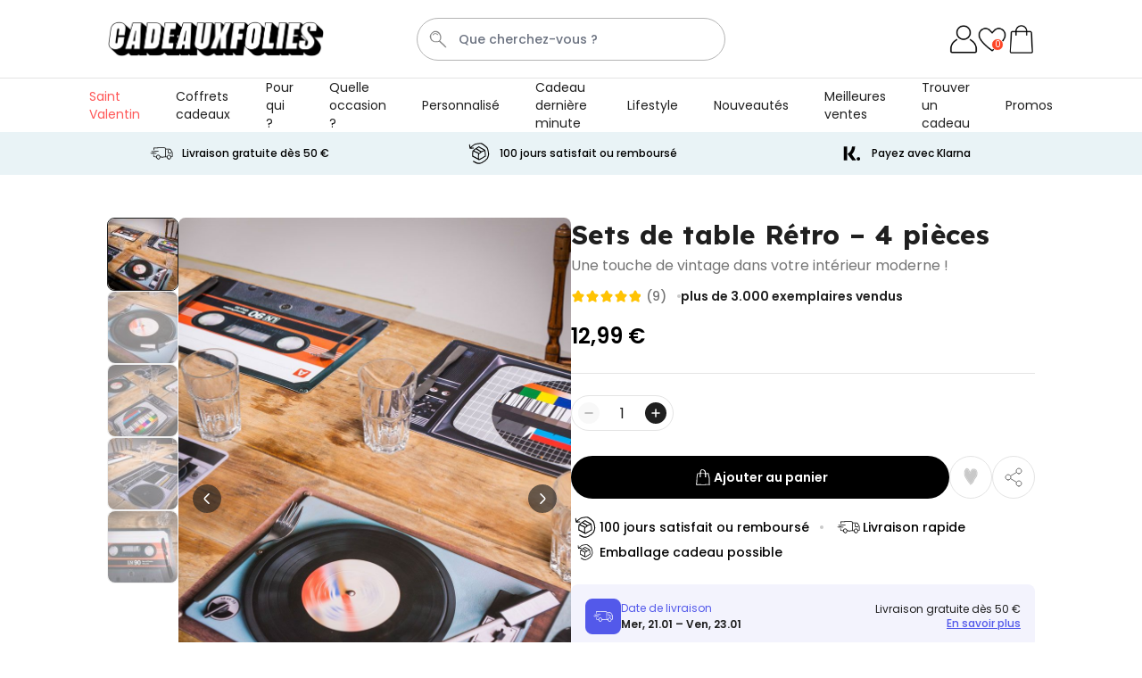

--- FILE ---
content_type: text/html; charset=UTF-8
request_url: https://www.cadeauxfolies.fr/sets-de-table-retro-4-pieces
body_size: 121385
content:
 <!doctype html><html lang="fr"><head prefix="og: http://ogp.me/ns# fb: http://ogp.me/ns/fb# product: http://ogp.me/ns/product#"><meta charset="utf-8"/><script type="text/javascript">(window.NREUM||(NREUM={})).init={ajax:{deny_list:["bam.nr-data.net"]},feature_flags:["soft_nav"]};(window.NREUM||(NREUM={})).loader_config={licenseKey:"e3293f3f43",applicationID:"383670777",browserID:"383681026"};;/*! For license information please see nr-loader-rum-1.308.0.min.js.LICENSE.txt */
(()=>{var e,t,r={163:(e,t,r)=>{"use strict";r.d(t,{j:()=>E});var n=r(384),i=r(1741);var a=r(2555);r(860).K7.genericEvents;const s="experimental.resources",o="register",c=e=>{if(!e||"string"!=typeof e)return!1;try{document.createDocumentFragment().querySelector(e)}catch{return!1}return!0};var d=r(2614),u=r(944),l=r(8122);const f="[data-nr-mask]",g=e=>(0,l.a)(e,(()=>{const e={feature_flags:[],experimental:{allow_registered_children:!1,resources:!1},mask_selector:"*",block_selector:"[data-nr-block]",mask_input_options:{color:!1,date:!1,"datetime-local":!1,email:!1,month:!1,number:!1,range:!1,search:!1,tel:!1,text:!1,time:!1,url:!1,week:!1,textarea:!1,select:!1,password:!0}};return{ajax:{deny_list:void 0,block_internal:!0,enabled:!0,autoStart:!0},api:{get allow_registered_children(){return e.feature_flags.includes(o)||e.experimental.allow_registered_children},set allow_registered_children(t){e.experimental.allow_registered_children=t},duplicate_registered_data:!1},browser_consent_mode:{enabled:!1},distributed_tracing:{enabled:void 0,exclude_newrelic_header:void 0,cors_use_newrelic_header:void 0,cors_use_tracecontext_headers:void 0,allowed_origins:void 0},get feature_flags(){return e.feature_flags},set feature_flags(t){e.feature_flags=t},generic_events:{enabled:!0,autoStart:!0},harvest:{interval:30},jserrors:{enabled:!0,autoStart:!0},logging:{enabled:!0,autoStart:!0},metrics:{enabled:!0,autoStart:!0},obfuscate:void 0,page_action:{enabled:!0},page_view_event:{enabled:!0,autoStart:!0},page_view_timing:{enabled:!0,autoStart:!0},performance:{capture_marks:!1,capture_measures:!1,capture_detail:!0,resources:{get enabled(){return e.feature_flags.includes(s)||e.experimental.resources},set enabled(t){e.experimental.resources=t},asset_types:[],first_party_domains:[],ignore_newrelic:!0}},privacy:{cookies_enabled:!0},proxy:{assets:void 0,beacon:void 0},session:{expiresMs:d.wk,inactiveMs:d.BB},session_replay:{autoStart:!0,enabled:!1,preload:!1,sampling_rate:10,error_sampling_rate:100,collect_fonts:!1,inline_images:!1,fix_stylesheets:!0,mask_all_inputs:!0,get mask_text_selector(){return e.mask_selector},set mask_text_selector(t){c(t)?e.mask_selector="".concat(t,",").concat(f):""===t||null===t?e.mask_selector=f:(0,u.R)(5,t)},get block_class(){return"nr-block"},get ignore_class(){return"nr-ignore"},get mask_text_class(){return"nr-mask"},get block_selector(){return e.block_selector},set block_selector(t){c(t)?e.block_selector+=",".concat(t):""!==t&&(0,u.R)(6,t)},get mask_input_options(){return e.mask_input_options},set mask_input_options(t){t&&"object"==typeof t?e.mask_input_options={...t,password:!0}:(0,u.R)(7,t)}},session_trace:{enabled:!0,autoStart:!0},soft_navigations:{enabled:!0,autoStart:!0},spa:{enabled:!0,autoStart:!0},ssl:void 0,user_actions:{enabled:!0,elementAttributes:["id","className","tagName","type"]}}})());var p=r(6154),m=r(9324);let h=0;const v={buildEnv:m.F3,distMethod:m.Xs,version:m.xv,originTime:p.WN},b={consented:!1},y={appMetadata:{},get consented(){return this.session?.state?.consent||b.consented},set consented(e){b.consented=e},customTransaction:void 0,denyList:void 0,disabled:!1,harvester:void 0,isolatedBacklog:!1,isRecording:!1,loaderType:void 0,maxBytes:3e4,obfuscator:void 0,onerror:void 0,ptid:void 0,releaseIds:{},session:void 0,timeKeeper:void 0,registeredEntities:[],jsAttributesMetadata:{bytes:0},get harvestCount(){return++h}},_=e=>{const t=(0,l.a)(e,y),r=Object.keys(v).reduce((e,t)=>(e[t]={value:v[t],writable:!1,configurable:!0,enumerable:!0},e),{});return Object.defineProperties(t,r)};var w=r(5701);const x=e=>{const t=e.startsWith("http");e+="/",r.p=t?e:"https://"+e};var R=r(7836),k=r(3241);const A={accountID:void 0,trustKey:void 0,agentID:void 0,licenseKey:void 0,applicationID:void 0,xpid:void 0},S=e=>(0,l.a)(e,A),T=new Set;function E(e,t={},r,s){let{init:o,info:c,loader_config:d,runtime:u={},exposed:l=!0}=t;if(!c){const e=(0,n.pV)();o=e.init,c=e.info,d=e.loader_config}e.init=g(o||{}),e.loader_config=S(d||{}),c.jsAttributes??={},p.bv&&(c.jsAttributes.isWorker=!0),e.info=(0,a.D)(c);const f=e.init,m=[c.beacon,c.errorBeacon];T.has(e.agentIdentifier)||(f.proxy.assets&&(x(f.proxy.assets),m.push(f.proxy.assets)),f.proxy.beacon&&m.push(f.proxy.beacon),e.beacons=[...m],function(e){const t=(0,n.pV)();Object.getOwnPropertyNames(i.W.prototype).forEach(r=>{const n=i.W.prototype[r];if("function"!=typeof n||"constructor"===n)return;let a=t[r];e[r]&&!1!==e.exposed&&"micro-agent"!==e.runtime?.loaderType&&(t[r]=(...t)=>{const n=e[r](...t);return a?a(...t):n})})}(e),(0,n.US)("activatedFeatures",w.B)),u.denyList=[...f.ajax.deny_list||[],...f.ajax.block_internal?m:[]],u.ptid=e.agentIdentifier,u.loaderType=r,e.runtime=_(u),T.has(e.agentIdentifier)||(e.ee=R.ee.get(e.agentIdentifier),e.exposed=l,(0,k.W)({agentIdentifier:e.agentIdentifier,drained:!!w.B?.[e.agentIdentifier],type:"lifecycle",name:"initialize",feature:void 0,data:e.config})),T.add(e.agentIdentifier)}},384:(e,t,r)=>{"use strict";r.d(t,{NT:()=>s,US:()=>u,Zm:()=>o,bQ:()=>d,dV:()=>c,pV:()=>l});var n=r(6154),i=r(1863),a=r(1910);const s={beacon:"bam.nr-data.net",errorBeacon:"bam.nr-data.net"};function o(){return n.gm.NREUM||(n.gm.NREUM={}),void 0===n.gm.newrelic&&(n.gm.newrelic=n.gm.NREUM),n.gm.NREUM}function c(){let e=o();return e.o||(e.o={ST:n.gm.setTimeout,SI:n.gm.setImmediate||n.gm.setInterval,CT:n.gm.clearTimeout,XHR:n.gm.XMLHttpRequest,REQ:n.gm.Request,EV:n.gm.Event,PR:n.gm.Promise,MO:n.gm.MutationObserver,FETCH:n.gm.fetch,WS:n.gm.WebSocket},(0,a.i)(...Object.values(e.o))),e}function d(e,t){let r=o();r.initializedAgents??={},t.initializedAt={ms:(0,i.t)(),date:new Date},r.initializedAgents[e]=t}function u(e,t){o()[e]=t}function l(){return function(){let e=o();const t=e.info||{};e.info={beacon:s.beacon,errorBeacon:s.errorBeacon,...t}}(),function(){let e=o();const t=e.init||{};e.init={...t}}(),c(),function(){let e=o();const t=e.loader_config||{};e.loader_config={...t}}(),o()}},782:(e,t,r)=>{"use strict";r.d(t,{T:()=>n});const n=r(860).K7.pageViewTiming},860:(e,t,r)=>{"use strict";r.d(t,{$J:()=>u,K7:()=>c,P3:()=>d,XX:()=>i,Yy:()=>o,df:()=>a,qY:()=>n,v4:()=>s});const n="events",i="jserrors",a="browser/blobs",s="rum",o="browser/logs",c={ajax:"ajax",genericEvents:"generic_events",jserrors:i,logging:"logging",metrics:"metrics",pageAction:"page_action",pageViewEvent:"page_view_event",pageViewTiming:"page_view_timing",sessionReplay:"session_replay",sessionTrace:"session_trace",softNav:"soft_navigations",spa:"spa"},d={[c.pageViewEvent]:1,[c.pageViewTiming]:2,[c.metrics]:3,[c.jserrors]:4,[c.spa]:5,[c.ajax]:6,[c.sessionTrace]:7,[c.softNav]:8,[c.sessionReplay]:9,[c.logging]:10,[c.genericEvents]:11},u={[c.pageViewEvent]:s,[c.pageViewTiming]:n,[c.ajax]:n,[c.spa]:n,[c.softNav]:n,[c.metrics]:i,[c.jserrors]:i,[c.sessionTrace]:a,[c.sessionReplay]:a,[c.logging]:o,[c.genericEvents]:"ins"}},944:(e,t,r)=>{"use strict";r.d(t,{R:()=>i});var n=r(3241);function i(e,t){"function"==typeof console.debug&&(console.debug("New Relic Warning: https://github.com/newrelic/newrelic-browser-agent/blob/main/docs/warning-codes.md#".concat(e),t),(0,n.W)({agentIdentifier:null,drained:null,type:"data",name:"warn",feature:"warn",data:{code:e,secondary:t}}))}},1687:(e,t,r)=>{"use strict";r.d(t,{Ak:()=>d,Ze:()=>f,x3:()=>u});var n=r(3241),i=r(7836),a=r(3606),s=r(860),o=r(2646);const c={};function d(e,t){const r={staged:!1,priority:s.P3[t]||0};l(e),c[e].get(t)||c[e].set(t,r)}function u(e,t){e&&c[e]&&(c[e].get(t)&&c[e].delete(t),p(e,t,!1),c[e].size&&g(e))}function l(e){if(!e)throw new Error("agentIdentifier required");c[e]||(c[e]=new Map)}function f(e="",t="feature",r=!1){if(l(e),!e||!c[e].get(t)||r)return p(e,t);c[e].get(t).staged=!0,g(e)}function g(e){const t=Array.from(c[e]);t.every(([e,t])=>t.staged)&&(t.sort((e,t)=>e[1].priority-t[1].priority),t.forEach(([t])=>{c[e].delete(t),p(e,t)}))}function p(e,t,r=!0){const s=e?i.ee.get(e):i.ee,c=a.i.handlers;if(!s.aborted&&s.backlog&&c){if((0,n.W)({agentIdentifier:e,type:"lifecycle",name:"drain",feature:t}),r){const e=s.backlog[t],r=c[t];if(r){for(let t=0;e&&t<e.length;++t)m(e[t],r);Object.entries(r).forEach(([e,t])=>{Object.values(t||{}).forEach(t=>{t[0]?.on&&t[0]?.context()instanceof o.y&&t[0].on(e,t[1])})})}}s.isolatedBacklog||delete c[t],s.backlog[t]=null,s.emit("drain-"+t,[])}}function m(e,t){var r=e[1];Object.values(t[r]||{}).forEach(t=>{var r=e[0];if(t[0]===r){var n=t[1],i=e[3],a=e[2];n.apply(i,a)}})}},1738:(e,t,r)=>{"use strict";r.d(t,{U:()=>g,Y:()=>f});var n=r(3241),i=r(9908),a=r(1863),s=r(944),o=r(5701),c=r(3969),d=r(8362),u=r(860),l=r(4261);function f(e,t,r,a){const f=a||r;!f||f[e]&&f[e]!==d.d.prototype[e]||(f[e]=function(){(0,i.p)(c.xV,["API/"+e+"/called"],void 0,u.K7.metrics,r.ee),(0,n.W)({agentIdentifier:r.agentIdentifier,drained:!!o.B?.[r.agentIdentifier],type:"data",name:"api",feature:l.Pl+e,data:{}});try{return t.apply(this,arguments)}catch(e){(0,s.R)(23,e)}})}function g(e,t,r,n,s){const o=e.info;null===r?delete o.jsAttributes[t]:o.jsAttributes[t]=r,(s||null===r)&&(0,i.p)(l.Pl+n,[(0,a.t)(),t,r],void 0,"session",e.ee)}},1741:(e,t,r)=>{"use strict";r.d(t,{W:()=>a});var n=r(944),i=r(4261);class a{#e(e,...t){if(this[e]!==a.prototype[e])return this[e](...t);(0,n.R)(35,e)}addPageAction(e,t){return this.#e(i.hG,e,t)}register(e){return this.#e(i.eY,e)}recordCustomEvent(e,t){return this.#e(i.fF,e,t)}setPageViewName(e,t){return this.#e(i.Fw,e,t)}setCustomAttribute(e,t,r){return this.#e(i.cD,e,t,r)}noticeError(e,t){return this.#e(i.o5,e,t)}setUserId(e,t=!1){return this.#e(i.Dl,e,t)}setApplicationVersion(e){return this.#e(i.nb,e)}setErrorHandler(e){return this.#e(i.bt,e)}addRelease(e,t){return this.#e(i.k6,e,t)}log(e,t){return this.#e(i.$9,e,t)}start(){return this.#e(i.d3)}finished(e){return this.#e(i.BL,e)}recordReplay(){return this.#e(i.CH)}pauseReplay(){return this.#e(i.Tb)}addToTrace(e){return this.#e(i.U2,e)}setCurrentRouteName(e){return this.#e(i.PA,e)}interaction(e){return this.#e(i.dT,e)}wrapLogger(e,t,r){return this.#e(i.Wb,e,t,r)}measure(e,t){return this.#e(i.V1,e,t)}consent(e){return this.#e(i.Pv,e)}}},1863:(e,t,r)=>{"use strict";function n(){return Math.floor(performance.now())}r.d(t,{t:()=>n})},1910:(e,t,r)=>{"use strict";r.d(t,{i:()=>a});var n=r(944);const i=new Map;function a(...e){return e.every(e=>{if(i.has(e))return i.get(e);const t="function"==typeof e?e.toString():"",r=t.includes("[native code]"),a=t.includes("nrWrapper");return r||a||(0,n.R)(64,e?.name||t),i.set(e,r),r})}},2555:(e,t,r)=>{"use strict";r.d(t,{D:()=>o,f:()=>s});var n=r(384),i=r(8122);const a={beacon:n.NT.beacon,errorBeacon:n.NT.errorBeacon,licenseKey:void 0,applicationID:void 0,sa:void 0,queueTime:void 0,applicationTime:void 0,ttGuid:void 0,user:void 0,account:void 0,product:void 0,extra:void 0,jsAttributes:{},userAttributes:void 0,atts:void 0,transactionName:void 0,tNamePlain:void 0};function s(e){try{return!!e.licenseKey&&!!e.errorBeacon&&!!e.applicationID}catch(e){return!1}}const o=e=>(0,i.a)(e,a)},2614:(e,t,r)=>{"use strict";r.d(t,{BB:()=>s,H3:()=>n,g:()=>d,iL:()=>c,tS:()=>o,uh:()=>i,wk:()=>a});const n="NRBA",i="SESSION",a=144e5,s=18e5,o={STARTED:"session-started",PAUSE:"session-pause",RESET:"session-reset",RESUME:"session-resume",UPDATE:"session-update"},c={SAME_TAB:"same-tab",CROSS_TAB:"cross-tab"},d={OFF:0,FULL:1,ERROR:2}},2646:(e,t,r)=>{"use strict";r.d(t,{y:()=>n});class n{constructor(e){this.contextId=e}}},2843:(e,t,r)=>{"use strict";r.d(t,{G:()=>a,u:()=>i});var n=r(3878);function i(e,t=!1,r,i){(0,n.DD)("visibilitychange",function(){if(t)return void("hidden"===document.visibilityState&&e());e(document.visibilityState)},r,i)}function a(e,t,r){(0,n.sp)("pagehide",e,t,r)}},3241:(e,t,r)=>{"use strict";r.d(t,{W:()=>a});var n=r(6154);const i="newrelic";function a(e={}){try{n.gm.dispatchEvent(new CustomEvent(i,{detail:e}))}catch(e){}}},3606:(e,t,r)=>{"use strict";r.d(t,{i:()=>a});var n=r(9908);a.on=s;var i=a.handlers={};function a(e,t,r,a){s(a||n.d,i,e,t,r)}function s(e,t,r,i,a){a||(a="feature"),e||(e=n.d);var s=t[a]=t[a]||{};(s[r]=s[r]||[]).push([e,i])}},3878:(e,t,r)=>{"use strict";function n(e,t){return{capture:e,passive:!1,signal:t}}function i(e,t,r=!1,i){window.addEventListener(e,t,n(r,i))}function a(e,t,r=!1,i){document.addEventListener(e,t,n(r,i))}r.d(t,{DD:()=>a,jT:()=>n,sp:()=>i})},3969:(e,t,r)=>{"use strict";r.d(t,{TZ:()=>n,XG:()=>o,rs:()=>i,xV:()=>s,z_:()=>a});const n=r(860).K7.metrics,i="sm",a="cm",s="storeSupportabilityMetrics",o="storeEventMetrics"},4234:(e,t,r)=>{"use strict";r.d(t,{W:()=>a});var n=r(7836),i=r(1687);class a{constructor(e,t){this.agentIdentifier=e,this.ee=n.ee.get(e),this.featureName=t,this.blocked=!1}deregisterDrain(){(0,i.x3)(this.agentIdentifier,this.featureName)}}},4261:(e,t,r)=>{"use strict";r.d(t,{$9:()=>d,BL:()=>o,CH:()=>g,Dl:()=>_,Fw:()=>y,PA:()=>h,Pl:()=>n,Pv:()=>k,Tb:()=>l,U2:()=>a,V1:()=>R,Wb:()=>x,bt:()=>b,cD:()=>v,d3:()=>w,dT:()=>c,eY:()=>p,fF:()=>f,hG:()=>i,k6:()=>s,nb:()=>m,o5:()=>u});const n="api-",i="addPageAction",a="addToTrace",s="addRelease",o="finished",c="interaction",d="log",u="noticeError",l="pauseReplay",f="recordCustomEvent",g="recordReplay",p="register",m="setApplicationVersion",h="setCurrentRouteName",v="setCustomAttribute",b="setErrorHandler",y="setPageViewName",_="setUserId",w="start",x="wrapLogger",R="measure",k="consent"},5289:(e,t,r)=>{"use strict";r.d(t,{GG:()=>s,Qr:()=>c,sB:()=>o});var n=r(3878),i=r(6389);function a(){return"undefined"==typeof document||"complete"===document.readyState}function s(e,t){if(a())return e();const r=(0,i.J)(e),s=setInterval(()=>{a()&&(clearInterval(s),r())},500);(0,n.sp)("load",r,t)}function o(e){if(a())return e();(0,n.DD)("DOMContentLoaded",e)}function c(e){if(a())return e();(0,n.sp)("popstate",e)}},5607:(e,t,r)=>{"use strict";r.d(t,{W:()=>n});const n=(0,r(9566).bz)()},5701:(e,t,r)=>{"use strict";r.d(t,{B:()=>a,t:()=>s});var n=r(3241);const i=new Set,a={};function s(e,t){const r=t.agentIdentifier;a[r]??={},e&&"object"==typeof e&&(i.has(r)||(t.ee.emit("rumresp",[e]),a[r]=e,i.add(r),(0,n.W)({agentIdentifier:r,loaded:!0,drained:!0,type:"lifecycle",name:"load",feature:void 0,data:e})))}},6154:(e,t,r)=>{"use strict";r.d(t,{OF:()=>c,RI:()=>i,WN:()=>u,bv:()=>a,eN:()=>l,gm:()=>s,mw:()=>o,sb:()=>d});var n=r(1863);const i="undefined"!=typeof window&&!!window.document,a="undefined"!=typeof WorkerGlobalScope&&("undefined"!=typeof self&&self instanceof WorkerGlobalScope&&self.navigator instanceof WorkerNavigator||"undefined"!=typeof globalThis&&globalThis instanceof WorkerGlobalScope&&globalThis.navigator instanceof WorkerNavigator),s=i?window:"undefined"!=typeof WorkerGlobalScope&&("undefined"!=typeof self&&self instanceof WorkerGlobalScope&&self||"undefined"!=typeof globalThis&&globalThis instanceof WorkerGlobalScope&&globalThis),o=Boolean("hidden"===s?.document?.visibilityState),c=/iPad|iPhone|iPod/.test(s.navigator?.userAgent),d=c&&"undefined"==typeof SharedWorker,u=((()=>{const e=s.navigator?.userAgent?.match(/Firefox[/\s](\d+\.\d+)/);Array.isArray(e)&&e.length>=2&&e[1]})(),Date.now()-(0,n.t)()),l=()=>"undefined"!=typeof PerformanceNavigationTiming&&s?.performance?.getEntriesByType("navigation")?.[0]?.responseStart},6389:(e,t,r)=>{"use strict";function n(e,t=500,r={}){const n=r?.leading||!1;let i;return(...r)=>{n&&void 0===i&&(e.apply(this,r),i=setTimeout(()=>{i=clearTimeout(i)},t)),n||(clearTimeout(i),i=setTimeout(()=>{e.apply(this,r)},t))}}function i(e){let t=!1;return(...r)=>{t||(t=!0,e.apply(this,r))}}r.d(t,{J:()=>i,s:()=>n})},6630:(e,t,r)=>{"use strict";r.d(t,{T:()=>n});const n=r(860).K7.pageViewEvent},7699:(e,t,r)=>{"use strict";r.d(t,{It:()=>a,KC:()=>o,No:()=>i,qh:()=>s});var n=r(860);const i=16e3,a=1e6,s="SESSION_ERROR",o={[n.K7.logging]:!0,[n.K7.genericEvents]:!1,[n.K7.jserrors]:!1,[n.K7.ajax]:!1}},7836:(e,t,r)=>{"use strict";r.d(t,{P:()=>o,ee:()=>c});var n=r(384),i=r(8990),a=r(2646),s=r(5607);const o="nr@context:".concat(s.W),c=function e(t,r){var n={},s={},u={},l=!1;try{l=16===r.length&&d.initializedAgents?.[r]?.runtime.isolatedBacklog}catch(e){}var f={on:p,addEventListener:p,removeEventListener:function(e,t){var r=n[e];if(!r)return;for(var i=0;i<r.length;i++)r[i]===t&&r.splice(i,1)},emit:function(e,r,n,i,a){!1!==a&&(a=!0);if(c.aborted&&!i)return;t&&a&&t.emit(e,r,n);var o=g(n);m(e).forEach(e=>{e.apply(o,r)});var d=v()[s[e]];d&&d.push([f,e,r,o]);return o},get:h,listeners:m,context:g,buffer:function(e,t){const r=v();if(t=t||"feature",f.aborted)return;Object.entries(e||{}).forEach(([e,n])=>{s[n]=t,t in r||(r[t]=[])})},abort:function(){f._aborted=!0,Object.keys(f.backlog).forEach(e=>{delete f.backlog[e]})},isBuffering:function(e){return!!v()[s[e]]},debugId:r,backlog:l?{}:t&&"object"==typeof t.backlog?t.backlog:{},isolatedBacklog:l};return Object.defineProperty(f,"aborted",{get:()=>{let e=f._aborted||!1;return e||(t&&(e=t.aborted),e)}}),f;function g(e){return e&&e instanceof a.y?e:e?(0,i.I)(e,o,()=>new a.y(o)):new a.y(o)}function p(e,t){n[e]=m(e).concat(t)}function m(e){return n[e]||[]}function h(t){return u[t]=u[t]||e(f,t)}function v(){return f.backlog}}(void 0,"globalEE"),d=(0,n.Zm)();d.ee||(d.ee=c)},8122:(e,t,r)=>{"use strict";r.d(t,{a:()=>i});var n=r(944);function i(e,t){try{if(!e||"object"!=typeof e)return(0,n.R)(3);if(!t||"object"!=typeof t)return(0,n.R)(4);const r=Object.create(Object.getPrototypeOf(t),Object.getOwnPropertyDescriptors(t)),a=0===Object.keys(r).length?e:r;for(let s in a)if(void 0!==e[s])try{if(null===e[s]){r[s]=null;continue}Array.isArray(e[s])&&Array.isArray(t[s])?r[s]=Array.from(new Set([...e[s],...t[s]])):"object"==typeof e[s]&&"object"==typeof t[s]?r[s]=i(e[s],t[s]):r[s]=e[s]}catch(e){r[s]||(0,n.R)(1,e)}return r}catch(e){(0,n.R)(2,e)}}},8362:(e,t,r)=>{"use strict";r.d(t,{d:()=>a});var n=r(9566),i=r(1741);class a extends i.W{agentIdentifier=(0,n.LA)(16)}},8374:(e,t,r)=>{r.nc=(()=>{try{return document?.currentScript?.nonce}catch(e){}return""})()},8990:(e,t,r)=>{"use strict";r.d(t,{I:()=>i});var n=Object.prototype.hasOwnProperty;function i(e,t,r){if(n.call(e,t))return e[t];var i=r();if(Object.defineProperty&&Object.keys)try{return Object.defineProperty(e,t,{value:i,writable:!0,enumerable:!1}),i}catch(e){}return e[t]=i,i}},9324:(e,t,r)=>{"use strict";r.d(t,{F3:()=>i,Xs:()=>a,xv:()=>n});const n="1.308.0",i="PROD",a="CDN"},9566:(e,t,r)=>{"use strict";r.d(t,{LA:()=>o,bz:()=>s});var n=r(6154);const i="xxxxxxxx-xxxx-4xxx-yxxx-xxxxxxxxxxxx";function a(e,t){return e?15&e[t]:16*Math.random()|0}function s(){const e=n.gm?.crypto||n.gm?.msCrypto;let t,r=0;return e&&e.getRandomValues&&(t=e.getRandomValues(new Uint8Array(30))),i.split("").map(e=>"x"===e?a(t,r++).toString(16):"y"===e?(3&a()|8).toString(16):e).join("")}function o(e){const t=n.gm?.crypto||n.gm?.msCrypto;let r,i=0;t&&t.getRandomValues&&(r=t.getRandomValues(new Uint8Array(e)));const s=[];for(var o=0;o<e;o++)s.push(a(r,i++).toString(16));return s.join("")}},9908:(e,t,r)=>{"use strict";r.d(t,{d:()=>n,p:()=>i});var n=r(7836).ee.get("handle");function i(e,t,r,i,a){a?(a.buffer([e],i),a.emit(e,t,r)):(n.buffer([e],i),n.emit(e,t,r))}}},n={};function i(e){var t=n[e];if(void 0!==t)return t.exports;var a=n[e]={exports:{}};return r[e](a,a.exports,i),a.exports}i.m=r,i.d=(e,t)=>{for(var r in t)i.o(t,r)&&!i.o(e,r)&&Object.defineProperty(e,r,{enumerable:!0,get:t[r]})},i.f={},i.e=e=>Promise.all(Object.keys(i.f).reduce((t,r)=>(i.f[r](e,t),t),[])),i.u=e=>"nr-rum-1.308.0.min.js",i.o=(e,t)=>Object.prototype.hasOwnProperty.call(e,t),e={},t="NRBA-1.308.0.PROD:",i.l=(r,n,a,s)=>{if(e[r])e[r].push(n);else{var o,c;if(void 0!==a)for(var d=document.getElementsByTagName("script"),u=0;u<d.length;u++){var l=d[u];if(l.getAttribute("src")==r||l.getAttribute("data-webpack")==t+a){o=l;break}}if(!o){c=!0;var f={296:"sha512-+MIMDsOcckGXa1EdWHqFNv7P+JUkd5kQwCBr3KE6uCvnsBNUrdSt4a/3/L4j4TxtnaMNjHpza2/erNQbpacJQA=="};(o=document.createElement("script")).charset="utf-8",i.nc&&o.setAttribute("nonce",i.nc),o.setAttribute("data-webpack",t+a),o.src=r,0!==o.src.indexOf(window.location.origin+"/")&&(o.crossOrigin="anonymous"),f[s]&&(o.integrity=f[s])}e[r]=[n];var g=(t,n)=>{o.onerror=o.onload=null,clearTimeout(p);var i=e[r];if(delete e[r],o.parentNode&&o.parentNode.removeChild(o),i&&i.forEach(e=>e(n)),t)return t(n)},p=setTimeout(g.bind(null,void 0,{type:"timeout",target:o}),12e4);o.onerror=g.bind(null,o.onerror),o.onload=g.bind(null,o.onload),c&&document.head.appendChild(o)}},i.r=e=>{"undefined"!=typeof Symbol&&Symbol.toStringTag&&Object.defineProperty(e,Symbol.toStringTag,{value:"Module"}),Object.defineProperty(e,"__esModule",{value:!0})},i.p="https://js-agent.newrelic.com/",(()=>{var e={374:0,840:0};i.f.j=(t,r)=>{var n=i.o(e,t)?e[t]:void 0;if(0!==n)if(n)r.push(n[2]);else{var a=new Promise((r,i)=>n=e[t]=[r,i]);r.push(n[2]=a);var s=i.p+i.u(t),o=new Error;i.l(s,r=>{if(i.o(e,t)&&(0!==(n=e[t])&&(e[t]=void 0),n)){var a=r&&("load"===r.type?"missing":r.type),s=r&&r.target&&r.target.src;o.message="Loading chunk "+t+" failed: ("+a+": "+s+")",o.name="ChunkLoadError",o.type=a,o.request=s,n[1](o)}},"chunk-"+t,t)}};var t=(t,r)=>{var n,a,[s,o,c]=r,d=0;if(s.some(t=>0!==e[t])){for(n in o)i.o(o,n)&&(i.m[n]=o[n]);if(c)c(i)}for(t&&t(r);d<s.length;d++)a=s[d],i.o(e,a)&&e[a]&&e[a][0](),e[a]=0},r=self["webpackChunk:NRBA-1.308.0.PROD"]=self["webpackChunk:NRBA-1.308.0.PROD"]||[];r.forEach(t.bind(null,0)),r.push=t.bind(null,r.push.bind(r))})(),(()=>{"use strict";i(8374);var e=i(8362),t=i(860);const r=Object.values(t.K7);var n=i(163);var a=i(9908),s=i(1863),o=i(4261),c=i(1738);var d=i(1687),u=i(4234),l=i(5289),f=i(6154),g=i(944),p=i(384);const m=e=>f.RI&&!0===e?.privacy.cookies_enabled;function h(e){return!!(0,p.dV)().o.MO&&m(e)&&!0===e?.session_trace.enabled}var v=i(6389),b=i(7699);class y extends u.W{constructor(e,t){super(e.agentIdentifier,t),this.agentRef=e,this.abortHandler=void 0,this.featAggregate=void 0,this.loadedSuccessfully=void 0,this.onAggregateImported=new Promise(e=>{this.loadedSuccessfully=e}),this.deferred=Promise.resolve(),!1===e.init[this.featureName].autoStart?this.deferred=new Promise((t,r)=>{this.ee.on("manual-start-all",(0,v.J)(()=>{(0,d.Ak)(e.agentIdentifier,this.featureName),t()}))}):(0,d.Ak)(e.agentIdentifier,t)}importAggregator(e,t,r={}){if(this.featAggregate)return;const n=async()=>{let n;await this.deferred;try{if(m(e.init)){const{setupAgentSession:t}=await i.e(296).then(i.bind(i,3305));n=t(e)}}catch(e){(0,g.R)(20,e),this.ee.emit("internal-error",[e]),(0,a.p)(b.qh,[e],void 0,this.featureName,this.ee)}try{if(!this.#t(this.featureName,n,e.init))return(0,d.Ze)(this.agentIdentifier,this.featureName),void this.loadedSuccessfully(!1);const{Aggregate:i}=await t();this.featAggregate=new i(e,r),e.runtime.harvester.initializedAggregates.push(this.featAggregate),this.loadedSuccessfully(!0)}catch(e){(0,g.R)(34,e),this.abortHandler?.(),(0,d.Ze)(this.agentIdentifier,this.featureName,!0),this.loadedSuccessfully(!1),this.ee&&this.ee.abort()}};f.RI?(0,l.GG)(()=>n(),!0):n()}#t(e,r,n){if(this.blocked)return!1;switch(e){case t.K7.sessionReplay:return h(n)&&!!r;case t.K7.sessionTrace:return!!r;default:return!0}}}var _=i(6630),w=i(2614),x=i(3241);class R extends y{static featureName=_.T;constructor(e){var t;super(e,_.T),this.setupInspectionEvents(e.agentIdentifier),t=e,(0,c.Y)(o.Fw,function(e,r){"string"==typeof e&&("/"!==e.charAt(0)&&(e="/"+e),t.runtime.customTransaction=(r||"http://custom.transaction")+e,(0,a.p)(o.Pl+o.Fw,[(0,s.t)()],void 0,void 0,t.ee))},t),this.importAggregator(e,()=>i.e(296).then(i.bind(i,3943)))}setupInspectionEvents(e){const t=(t,r)=>{t&&(0,x.W)({agentIdentifier:e,timeStamp:t.timeStamp,loaded:"complete"===t.target.readyState,type:"window",name:r,data:t.target.location+""})};(0,l.sB)(e=>{t(e,"DOMContentLoaded")}),(0,l.GG)(e=>{t(e,"load")}),(0,l.Qr)(e=>{t(e,"navigate")}),this.ee.on(w.tS.UPDATE,(t,r)=>{(0,x.W)({agentIdentifier:e,type:"lifecycle",name:"session",data:r})})}}class k extends e.d{constructor(e){var t;(super(),f.gm)?(this.features={},(0,p.bQ)(this.agentIdentifier,this),this.desiredFeatures=new Set(e.features||[]),this.desiredFeatures.add(R),(0,n.j)(this,e,e.loaderType||"agent"),t=this,(0,c.Y)(o.cD,function(e,r,n=!1){if("string"==typeof e){if(["string","number","boolean"].includes(typeof r)||null===r)return(0,c.U)(t,e,r,o.cD,n);(0,g.R)(40,typeof r)}else(0,g.R)(39,typeof e)},t),function(e){(0,c.Y)(o.Dl,function(t,r=!1){if("string"!=typeof t&&null!==t)return void(0,g.R)(41,typeof t);const n=e.info.jsAttributes["enduser.id"];r&&null!=n&&n!==t?(0,a.p)(o.Pl+"setUserIdAndResetSession",[t],void 0,"session",e.ee):(0,c.U)(e,"enduser.id",t,o.Dl,!0)},e)}(this),function(e){(0,c.Y)(o.nb,function(t){if("string"==typeof t||null===t)return(0,c.U)(e,"application.version",t,o.nb,!1);(0,g.R)(42,typeof t)},e)}(this),function(e){(0,c.Y)(o.d3,function(){e.ee.emit("manual-start-all")},e)}(this),function(e){(0,c.Y)(o.Pv,function(t=!0){if("boolean"==typeof t){if((0,a.p)(o.Pl+o.Pv,[t],void 0,"session",e.ee),e.runtime.consented=t,t){const t=e.features.page_view_event;t.onAggregateImported.then(e=>{const r=t.featAggregate;e&&!r.sentRum&&r.sendRum()})}}else(0,g.R)(65,typeof t)},e)}(this),this.run()):(0,g.R)(21)}get config(){return{info:this.info,init:this.init,loader_config:this.loader_config,runtime:this.runtime}}get api(){return this}run(){try{const e=function(e){const t={};return r.forEach(r=>{t[r]=!!e[r]?.enabled}),t}(this.init),n=[...this.desiredFeatures];n.sort((e,r)=>t.P3[e.featureName]-t.P3[r.featureName]),n.forEach(r=>{if(!e[r.featureName]&&r.featureName!==t.K7.pageViewEvent)return;if(r.featureName===t.K7.spa)return void(0,g.R)(67);const n=function(e){switch(e){case t.K7.ajax:return[t.K7.jserrors];case t.K7.sessionTrace:return[t.K7.ajax,t.K7.pageViewEvent];case t.K7.sessionReplay:return[t.K7.sessionTrace];case t.K7.pageViewTiming:return[t.K7.pageViewEvent];default:return[]}}(r.featureName).filter(e=>!(e in this.features));n.length>0&&(0,g.R)(36,{targetFeature:r.featureName,missingDependencies:n}),this.features[r.featureName]=new r(this)})}catch(e){(0,g.R)(22,e);for(const e in this.features)this.features[e].abortHandler?.();const t=(0,p.Zm)();delete t.initializedAgents[this.agentIdentifier]?.features,delete this.sharedAggregator;return t.ee.get(this.agentIdentifier).abort(),!1}}}var A=i(2843),S=i(782);class T extends y{static featureName=S.T;constructor(e){super(e,S.T),f.RI&&((0,A.u)(()=>(0,a.p)("docHidden",[(0,s.t)()],void 0,S.T,this.ee),!0),(0,A.G)(()=>(0,a.p)("winPagehide",[(0,s.t)()],void 0,S.T,this.ee)),this.importAggregator(e,()=>i.e(296).then(i.bind(i,2117))))}}var E=i(3969);class I extends y{static featureName=E.TZ;constructor(e){super(e,E.TZ),f.RI&&document.addEventListener("securitypolicyviolation",e=>{(0,a.p)(E.xV,["Generic/CSPViolation/Detected"],void 0,this.featureName,this.ee)}),this.importAggregator(e,()=>i.e(296).then(i.bind(i,9623)))}}new k({features:[R,T,I],loaderType:"lite"})})()})();</script>
<meta name="title" content="Sets de table Rétro – 4 pièces"/>
<meta name="description" content="Nostalgiques des vieux postes téléviseurs, des transistors radio, des platines vinyles ou encore des minicassettes audio ? Voici les Sets de table Rétro !"/>
<meta name="keywords" content="vintage, rétro, cassette audio, mire, transistor, vinyle, set de table, sets de table, décoration, ancienne technologie, repas, déjeuner, diner, cadeau"/>
<meta name="robots" content="INDEX,FOLLOW"/>
<meta name="viewport" content="width=device-width, initial-scale=1, maximum-scale=1"/>
<title>Sets de table Rétro – 4 pièces</title>
<link  rel="stylesheet" type="text/css"  defer="defer" href="https://www.cadeauxfolies.fr/static/version1768461516/frontend/Radbag/hyva/fr_FR/css/styles.css?tas=version20260115v1" />
<link  rel="stylesheet" type="text/css"  media="all" href="https://www.cadeauxfolies.fr/static/version1768461516/frontend/Radbag/hyva/fr_FR/Algolia_AlgoliaSearch/css/grid.css?tas=version20260115v1" />
<link  rel="stylesheet" type="text/css"  media="all" href="https://www.cadeauxfolies.fr/static/version1768461516/frontend/Radbag/hyva/fr_FR/Algolia_AlgoliaSearch/css/algolia-reset.css?tas=version20260115v1" />
<link  rel="stylesheet" type="text/css"  media="all" href="https://www.cadeauxfolies.fr/static/version1768461516/frontend/Radbag/hyva/fr_FR/Algolia_AlgoliaSearch/css/recommend.css?tas=version20260115v1" />
<script  type="text/javascript"  src="https://www.cadeauxfolies.fr/static/version1768461516/frontend/Radbag/hyva/fr_FR/Mhdirekt_ProductsDesigner/js/jquery.js?tas=version20260115v1"></script>
<link  rel="icon" type="image/x-icon" href="https://www.cadeauxfolies.fr/media/favicon/stores/3/favicon-32x32_180x180_1.jpg" />
<link  rel="shortcut icon" type="image/x-icon" href="https://www.cadeauxfolies.fr/media/favicon/stores/3/favicon-32x32_180x180_1.jpg" />
<meta name="google-site-verification" content="gTYcYyDfe9sqdnJN7PNr-iiMgzw7dM3zgzjRKByCHLk" />

<!-- Matomo Tag Manager -->
<script>
var _mtm = window._mtm = window._mtm || [];
_mtm.push({'mtm.startTime': (new Date().getTime()), 'event': 'mtm.Start'});
var d=document, g=d.createElement('script'), s=d.getElementsByTagName('script')[0];
g.async=true; g.src='https://upsidedown.radbag.de/scripts/matomo/js/container_w3gZbfwz.js'; s.parentNode.insertBefore(g,s);
</script>
<!-- End Matomo Tag Manager -->


<script>
  window.dataLayer = window.dataLayer || [];
	
  window.gtag = function() { dataLayer.push(arguments); }

  window.gtag('consent', 'default', {
    ad_storage: 'granted',
    analytics_storage: 'granted',
    ad_user_data: 'granted',
    ad_personalization: 'granted',
    wait_for_update: 500
  });
</script>    <script>
    const firedEvents = JSON.parse(sessionStorage.getItem('__cvg_events_dedup') || '{}');
    const isDuplicateEvent = (eventData) => {
        if (eventData.triggered) return true;
        eventData.triggered = true;
        if (!eventData.eventID) return false;
        const key = `${eventData.eventName}::${eventData.eventID}`;
        if (firedEvents[key]) return true;
        firedEvents[key] = true;
        sessionStorage.setItem('__cvg_events_dedup', JSON.stringify(firedEvents));
        return false;
    };

    const processIdentify = function (sectionData) {
        const aliases = sectionData?.cvg_aliases;
        const profileProperties = sectionData?.cvg_profile_properties;
        if (aliases || profileProperties) {
            window.cvg({
                method: 'set',
                aliases,
                profileProperties
            })
        }
    }

    const processSection = (sectionData) => {
        processIdentify(sectionData);
        const cvgEvents = sectionData?.cvg_events || {};
        for (const eventId in cvgEvents) {
            const eventData = cvgEvents[eventId];
            if (!isDuplicateEvent(eventData)) window.cvg(eventData);
        }
    }

    window.addEventListener('private-content-loaded', function(event) {
        processSection(event.detail.data.cart);
        processSection(event.detail.data.customer);
    });</script><script type="text/x-magento-init">
    {"*":{"converge": {}}}</script> <script>    const publicToken = "CDt3CZ";
    if (window !== window.parent) {
        // we are in an iframe
        window.cvg = (e) => {
            console.info('Skipping tracking a Converge event because the pixel is loaded in an iFrame:', e);
        }
    } else if (!publicToken) {
        window.cvg = (e) => {
            console.warn('Cannot track event because Converge public token is not set:', e);
        }
    } else {
        !function(){"use strict";!function(e,t,c,n,s,o,r){e.cvg||(s=e.cvg=function(){
        s.process?s.process.apply(s,arguments):s.queue.push(arguments)},s.queue=[],(o=
        t.createElement(c)).async=1,o.src="https://static.runconverge.com/pixels/"+publicToken+".js",
        (r=t.getElementsByTagName(c)[0]).parentNode.insertBefore(o,r))}(window,document,
        "script")}();
    }

    window.cvg||(cvg=function(){cvg.process?cvg.process.apply(cvg,arguments):cvg.queue.push(arguments)},cvg.queue=[]);
    window.cvg({ method: 'set', eventProperties: {"$magento_store_name":"Cadeauxfolies.fr","$magento_store_id":"3"} })
    window.cvg({ method: "track", eventName: "$page_load" });</script> <script type="text/javascript" >
    var eventNames = [
        "wheel",
        "touchstart",
        "mouseover",
        "scroll",
        "keydown"
    ];
    function addMultiEventListener(element, eventNames, listener) {
        for (var i=0, iLen=eventNames.length; i<iLen; i++) {
            element.addEventListener(eventNames[i], listener, true);
        }
    }
    function removeMultiEventListener(element, eventNames, listener) {
        for (var i=0, iLen=eventNames.length; i<iLen; i++) {
            element.removeEventListener(eventNames[i], listener, true);
        }
    }
    var isMtmLoaded = false;
    const loadMtmScript = () => {
        if (!isMtmLoaded){
            var _mtm = window._mtm = window._mtm || [];
            var mtmData;
            _mtm.push({'mtm.startTime': (new Date().getTime()), 'event': 'mtm.Start'});
            var d=document, g=d.createElement('script'), s=d.getElementsByTagName('script')[0];
            g.async=true;
            g.onload = () => {
                
                let product = [];
                if (typeof require !== 'undefined') {
                    products = document.querySelectorAll('.products [id^="product-item"]');
                } else {
                    products = document.querySelectorAll('.product-slider a.product, .products a.product');
                }
                if (products.length) {
                    products.forEach(function(product) {
                        product.addEventListener('click', function(event, s) {
                            const regex = /_(\d+)$/;
                            let productId = '';
                            if (product.id) {
                                const matches = product.id.match(regex);
                                if (matches.length) {
                                    productId = matches[1];
                                }
                            } else {
                                if (product.parentElement) {
                                    let parentElementNode = product.parentElement.nodeName.toLowerCase();
                                    if (parentElementNode == 'form') {
                                        productId = product.parentElement.querySelector('input[name="product"]').value;
                                    }
                                }
                            }
                            if (productId) {
                                const productData = window['JAJUMA_MATOMO_PRODUCT_DATA_ID_' + productId] || {};
                                productData.item_id = productId;
                                mtmData = {
                                    'event': 'click_product',
                                    'ecommerce': {
                                        'items': [productData]
                                    }
                                }
                                _mtm.push(mtmData);
                            }
                        })
                    })
                }
                
                                     var productId = '66941';
                    const productData = window['JAJUMA_MATOMO_PRODUCT_DATA_ID_' + productId] || {};
                    mtmData = {
                        'event': 'view_product',
                        'ecommerce': {
                            'items': [productData]
                        }
                    }
                    _mtm.push(mtmData);
                 if (typeof require !== 'undefined') {
                    require(['Magento_Customer/js/customer-data'], function(customerData) {
                        let sectionData = customerData.get('cart');
                        sectionData.subscribe(function (cartValue) {
                            if (cartValue.mtmUpdateCart) {
                                mtmData = {
                                    'event': cartValue.mtmUpdateCart.event,
                                    'ecommerce': {
                                        'items': cartValue.mtmUpdateCart.item,
                                        'qty': cartValue.mtmUpdateCart.qty
                                    }
                                }
                                _mtm.push(mtmData);
                            }
                        });
                    });
                } else {
                    window.addEventListener("private-content-loaded", event => {
                        const sectionData = event.detail.data;
                        if (sectionData) {
                            const cart = sectionData.cart;
                            if (!cart.triggered) {
                                if (cart.mtmUpdateCart) {
                                    mtmData = {
                                        'event': cart.mtmUpdateCart.event,
                                        'ecommerce': {
                                            'items': cart.mtmUpdateCart.item,
                                            'qty': cart.mtmUpdateCart.qty
                                        }
                                    }
                                    _mtm.push(mtmData);
                                }
                                sectionData.cart.triggered = true;
                            }
                        }
                    });
                }

                
                  }
            g.src='https://upsidedown.radbag.de/scripts/matomo/js/container_w3gZbfwz.js'; s.parentNode.insertBefore(g,s);
            removeMultiEventListener(window, eventNames, loadMtmScript);
        } else {
            removeMultiEventListener(window, eventNames, loadMtmScript);
        }
    }
        addMultiEventListener(window, eventNames, loadMtmScript);
    </script>   <script>
		/* dataLayer */
		window.dataLayer = window.dataLayer || [];	
		
		/* Algolia User Token */
		var algoliaUserToken = getCookie('aa-search');
		if(algoliaUserToken == null) {
			algoliaUserToken = getCookie('_ALGOLIA');
		}

		getCookie('_ALGOLIA') == '' ? document.cookie = "_ALGOLIA=12341234" : '';
		
        let random = Math.floor(Date.now() * Math.random());
        dataLayer.push({"eventID": random});
		
		var pageType = 'product';
		dataLayer.push({
			"referrer": document.referrer,
			"url_path": window.location.pathname,
			"url": window.location.href,
			"url_hostname": window.location.host,
			"clicked_element_text": window.location.host,
			"ecomm_pagetype": 'product',
			"pageType": 'product',
			"customerGroup": 'NOT LOGGED IN',
			"customerGroupId": 0,
			"algoliaUserToken": algoliaUserToken
		});
		
		 	
			dataLayer.push({
				"sku": 'RETSET',
				"price": 12.99,
				"stock_status": 1,
				"productname": 'Sets de table Rétro – 4 pièces',
				"productcategory": 'Wohnen - Küche'
			});			
		   document.addEventListener('click', function(e) {
			e = e || window.event;
			var target = e.target || e.srcElement,
			text = target.textContent || target.innerText;   
			window.dataLayer.clicked_element_text = text;
		}, false);
		
		function getCookie(name) {
			var cookieArr = document.cookie.split(";");
			for(var i = 0; i < cookieArr.length; i++) {
				var cookiePair = cookieArr[i].split("=");
				if(name == cookiePair[0].trim()) {
					return decodeURIComponent(cookiePair[1]);
				}
			} 
			return null;
		}</script>  <!-- GTM -->  <script>
			var move = 0;
			function moveCursor(){
				if(move == 0){
					(function(w,d,s,l,i){w[l]=w[l]||[];w[l].push({'gtm.start':
					new Date().getTime(),event:'gtm.js'});var f=d.getElementsByTagName(s)[0],
					j=d.createElement(s),dl=l!='dataLayer'?'&l='+l:'';j.async=true;j.src=
					'https://www.googletagmanager.com/gtm.js?id='+i+dl;f.parentNode.insertBefore(j,f);
					})(window,document,'script','dataLayer','GTM-MTTBZD2');
					move = 1;
				}
			}
			addEventListener('mousemove', moveCursor, false);
			addEventListener('touchstart', moveCursor, false);
			addEventListener('scroll', moveCursor, false);</script>        <script>
    var BASE_URL = 'https://www.cadeauxfolies.fr/';
    var THEME_PATH = 'https://www.cadeauxfolies.fr/static/version1768461516/frontend/Radbag/hyva/fr_FR';
    var COOKIE_CONFIG = {
        "expires": null,
        "path": "\u002F",
        "domain": ".www.cadeauxfolies.fr",
        "secure": true,
        "lifetime": "86400",
        "cookie_restriction_enabled": false    };
    var CURRENT_STORE_CODE = 'cadeauxfolies';
    var CURRENT_WEBSITE_ID = '1';

    window.hyva = window.hyva || {}

    window.cookie_consent_groups = window.cookie_consent_groups || {}
    window.cookie_consent_groups['necessary'] = true;

    window.cookie_consent_config = window.cookie_consent_config || {};
    window.cookie_consent_config['necessary'] = [].concat(
        window.cookie_consent_config['necessary'] || [],
        [
            'user_allowed_save_cookie',
            'form_key',
            'mage-messages',
            'private_content_version',
            'mage-cache-sessid',
            'last_visited_store',
            'section_data_ids'
        ]
    );</script> <script>
    'use strict';
    (function( hyva, undefined ) {

        function lifetimeToExpires(options, defaults) {

            const lifetime = options.lifetime || defaults.lifetime;

            if (lifetime) {
                const date = new Date;
                date.setTime(date.getTime() + lifetime * 1000);
                return date;
            }

            return null;
        }

        function generateRandomString() {

            const allowedCharacters = '0123456789abcdefghijklmnopqrstuvwxyzABCDEFGHIJKLMNOPQRSTUVWXYZ',
                length = 16;

            let formKey = '',
                charactersLength = allowedCharacters.length;

            for (let i = 0; i < length; i++) {
                formKey += allowedCharacters[Math.round(Math.random() * (charactersLength - 1))]
            }

            return formKey;
        }

        const sessionCookieMarker = {noLifetime: true}

        const cookieTempStorage = {};

        const internalCookie = {
            get(name) {
                const v = document.cookie.match('(^|;) ?' + name + '=([^;]*)(;|$)');
                return v ? v[2] : null;
            },
            set(name, value, days, skipSetDomain) {
                let expires,
                    path,
                    domain,
                    secure,
                    samesite;

                const defaultCookieConfig = {
                    expires: null,
                    path: '/',
                    domain: null,
                    secure: false,
                    lifetime: null,
                    samesite: 'lax'
                };

                const cookieConfig = window.COOKIE_CONFIG || {};

                expires = days && days !== sessionCookieMarker
                    ? lifetimeToExpires({lifetime: 24 * 60 * 60 * days, expires: null}, defaultCookieConfig)
                    : lifetimeToExpires(window.COOKIE_CONFIG, defaultCookieConfig) || defaultCookieConfig.expires;

                path = cookieConfig.path || defaultCookieConfig.path;
                domain = !skipSetDomain && (cookieConfig.domain || defaultCookieConfig.domain);
                secure = cookieConfig.secure || defaultCookieConfig.secure;
                samesite = cookieConfig.samesite || defaultCookieConfig.samesite;

                document.cookie = name + "=" + encodeURIComponent(value) +
                    (expires && days !== sessionCookieMarker ? '; expires=' + expires.toGMTString() : '') +
                    (path ? '; path=' + path : '') +
                    (domain ? '; domain=' + domain : '') +
                    (secure ? '; secure' : '') +
                    (samesite ? '; samesite=' + samesite : 'lax');
            },
            isWebsiteAllowedToSaveCookie() {
                const allowedCookies = this.get('user_allowed_save_cookie');
                if (allowedCookies) {
                    const allowedWebsites = JSON.parse(unescape(allowedCookies));

                    return allowedWebsites[CURRENT_WEBSITE_ID] === 1;
                }
                return false;
            },
            getGroupByCookieName(name) {
                const cookieConsentConfig = window.cookie_consent_config || {};
                let group = null;
                for (let prop in cookieConsentConfig) {
                    if (!cookieConsentConfig.hasOwnProperty(prop)) continue;
                    if (cookieConsentConfig[prop].includes(name)) {
                        group = prop;
                        break;
                    }
                }
                return group;
            },
            isCookieAllowed(name) {
                const cookieGroup = this.getGroupByCookieName(name);
                return cookieGroup
                    ? window.cookie_consent_groups[cookieGroup]
                    : this.isWebsiteAllowedToSaveCookie();
            },
            saveTempStorageCookies() {
                for (const [name, data] of Object.entries(cookieTempStorage)) {
                    if (this.isCookieAllowed(name)) {
                        this.set(name, data['value'], data['days'], data['skipSetDomain']);
                        delete cookieTempStorage[name];
                    }
                }
            }
        };

        hyva.getCookie = (name) => {
            const cookieConfig = window.COOKIE_CONFIG || {};

            if (cookieConfig.cookie_restriction_enabled && ! internalCookie.isCookieAllowed(name)) {
                return cookieTempStorage[name] ? cookieTempStorage[name]['value'] : null;
            }

            return internalCookie.get(name);
        }

        hyva.setCookie = (name, value, days, skipSetDomain) => {
            const cookieConfig = window.COOKIE_CONFIG || {};

            if (cookieConfig.cookie_restriction_enabled && ! internalCookie.isCookieAllowed(name)) {
                cookieTempStorage[name] = {value, days, skipSetDomain};
                return;
            }
            return internalCookie.set(name, value, days, skipSetDomain);
        }


        hyva.setSessionCookie = (name, value, skipSetDomain) => {
            return hyva.setCookie(name, value, sessionCookieMarker, skipSetDomain)
        }

        hyva.getBrowserStorage = () => {
            const browserStorage = window.localStorage || window.sessionStorage;
            if (!browserStorage) {
                console.warn('Browser Storage is unavailable');
                return false;
            }
            try {
                browserStorage.setItem('storage_test', '1');
                browserStorage.removeItem('storage_test');
            } catch (error) {
                console.warn('Browser Storage is not accessible', error);
                return false;
            }
            return browserStorage;
        }

        hyva.postForm = (postParams) => {
            const form = document.createElement("form");

            let data = postParams.data;

            if (! postParams.skipUenc && ! data.uenc) {
                data.uenc = btoa(window.location.href);
            }
            form.method = "POST";
            form.action = postParams.action;

            Object.keys(postParams.data).map(key => {
                const field = document.createElement("input");
                field.type = 'hidden'
                field.value = postParams.data[key];
                field.name = key;
                form.appendChild(field);
            });

            const form_key = document.createElement("input");
            form_key.type = 'hidden';
            form_key.value = hyva.getFormKey();
            form_key.name="form_key";
            form.appendChild(form_key);

            document.body.appendChild(form);

            form.submit();
        }

        hyva.getFormKey = function () {
            let formKey = hyva.getCookie('form_key');

            if (!formKey) {
                formKey = generateRandomString();
                hyva.setCookie('form_key', formKey);
            }

            return formKey;
        }

        hyva.formatPrice = (value, showSign, options = {}) => {
            const formatter = new Intl.NumberFormat(
                'fr\u002DFR',
                Object.assign({
                    style: 'currency',
                    currency: 'EUR',
                    signDisplay: showSign ? 'always' : 'auto'
                }, options)
            );
            return (typeof Intl.NumberFormat.prototype.formatToParts === 'function') ?
                formatter.formatToParts(value).map(({type, value}) => {
                    switch (type) {
                        case 'currency':
                            return '\u20AC' || value;
                        case 'minusSign':
                            return '- ';
                        case 'plusSign':
                            return '+ ';
                        default :
                            return value;
                    }
                }).reduce((string, part) => string + part) :
                formatter.format(value);
        }

 const formatStr = function (str, nStart) {
            const args = Array.from(arguments).slice(2);

            return str.replace(/(%+)([0-9]+)/g, (m, p, n) => {
                const idx = parseInt(n) - nStart;

                if (args[idx] === null || args[idx] === void 0) {
                    return m;
                }
                return p.length % 2
                    ? p.slice(0, -1).replace('%%', '%') + args[idx]
                    : p.replace('%%', '%') + n;
            })
        }

 hyva.str = function (string) {
            const args = Array.from(arguments);
            args.splice(1, 0, 1);

            return formatStr.apply(undefined, args);
        }

 hyva.strf = function () {
            const args = Array.from(arguments);
            args.splice(1, 0, 0);

            return formatStr.apply(undefined, args);
        }

        /**
         * Take a html string as `content` parameter and
         * extract an element from the DOM to replace in
         * the current page under the same selector,
         * defined by `targetSelector`
         */
        hyva.replaceDomElement = (targetSelector, content) => {
            
            const parser = new DOMParser();
            const doc = parser.parseFromString(content, 'text/html');
            const contentNode = doc.querySelector(targetSelector);

            
            if (!contentNode) {
                return;
            }

            hyva.activateScripts(contentNode)

            
            document.querySelector(targetSelector).replaceWith(contentNode);

            
            window.dispatchEvent(new CustomEvent("reload-customer-section-data"));
            hyva.initMessages();
        }

        hyva.activateScripts = (contentNode) => {
            
            
            
            const tmpScripts = contentNode.getElementsByTagName('script');

            if (tmpScripts.length > 0) {
                
                
                const scripts = [];
                for (let i = 0; i < tmpScripts.length; i++) {
                    scripts.push(tmpScripts[i]);
                }

                
                for (let i = 0; i < scripts.length; i++) {
                    let script = document.createElement('script');
                    script.innerHTML = scripts[i].innerHTML;

                    document.head.appendChild(script);

                    
                    scripts[i].parentNode.removeChild(scripts[i]);
                }
            }
            return contentNode;
        }

 const replace = {['+']: '-', ['/']: '_', ['=']: ','};
        hyva.getUenc = () => btoa(window.location.href).replace(/[+/=]/g, match => replace[match]);

        let currentTrap;

        const focusableElements = (rootElement) => {
            const selector = 'button, [href], input, select, textarea, details, [tabindex]:not([tabindex="-1"]';
            return Array.from(rootElement.querySelectorAll(selector))
                .filter(el => {
                    return el.style.display !== 'none'
                        && !el.disabled
                        && el.tabIndex !== -1
                        && (el.offsetWidth || el.offsetHeight || el.getClientRects().length)
                })
        }

        const focusTrap = (e) => {
            const isTabPressed = e.key === 'Tab' || e.keyCode === 9;
            if (!isTabPressed) return;

            const focusable = focusableElements(currentTrap)
            const firstFocusableElement = focusable[0]
            const lastFocusableElement = focusable[focusable.length - 1]

            e.shiftKey
                ? document.activeElement === firstFocusableElement && (lastFocusableElement.focus(), e.preventDefault())
                : document.activeElement === lastFocusableElement && (firstFocusableElement.focus(), e.preventDefault())
        };

        hyva.releaseFocus = (rootElement) => {
            if (currentTrap && (!rootElement || rootElement === currentTrap)) {
                currentTrap.removeEventListener('keydown', focusTrap)
                currentTrap = null
            }
        }
        hyva.trapFocus = (rootElement) => {
            if (!rootElement) return;
            hyva.releaseFocus()
            currentTrap = rootElement
            rootElement.addEventListener('keydown', focusTrap)
            const firstElement = focusableElements(rootElement)[0]
            firstElement && firstElement.focus()
        }

                hyva.alpineInitialized = (fn) => window.addEventListener('alpine:initialized', fn, {once: true})
         window.addEventListener('user-allowed-save-cookie', () => internalCookie.saveTempStorageCookies())

    }( window.hyva = window.hyva || {} ));</script> <script>
    if (!window.IntersectionObserver) {
        window.IntersectionObserver = function (callback) {
            this.observe = el => el && callback(this.takeRecords());
            this.takeRecords = () => [{isIntersecting: true, intersectionRatio: 1}];
            this.disconnect = () => {};
            this.unobserve = () => {};
        }
    }</script> <meta property="og:type" content="product" /><meta property="og:title" content="Sets&#x20;de&#x20;table&#x20;R&#xE9;tro&#x20;&#x2013;&#x20;4&#x20;pi&#xE8;ces" /><meta property="og:image" content="https://www.cadeauxfolies.fr/media/catalog/product/cache/f47a9295ad87af8e3a00c829c5ecfb0b/r/e/retro_tischset_1.jpg" /><meta property="og:description" content="Une&#x20;touche&#x20;de&#x20;vintage&#x20;dans&#x20;votre&#x20;int&amp;eacute&#x3B;rieur&#x20;moderne&#x20;&#x21;" /><meta property="og:url" content="https://www.cadeauxfolies.fr/retrokram/sets-de-table-retro-4-pieces" /> <meta property="product:price:amount" content="12.99"/> <meta property="product:price:currency" content="EUR"/> <script>
    window.cvg||(cvg=function(){cvg.process?cvg.process.apply(cvg,arguments):cvg.queue.push(arguments)},cvg.queue=[]);
    window.cvg({
        method: "track",
        eventName: "Viewed Product",
        properties: {"product_id":"66941","name":"Sets de table R\u00e9tro \u2013 4 pi\u00e8ces","sku":"RETSET","price":12.99,"currency":"EUR"}    });</script><link rel="canonical" href="https://www.cadeauxfolies.fr/sets-de-table-retro-4-pieces"><meta property="product:price:amount" content="12.99"/><meta property="product:price:currency" content="EUR"/>  <script>
    
    function productInfoLoad() {
        if (typeof dataLayer !== 'undefined') {
            dataLayer.push({ ecommerce: null });
            dataLayer.push( {"event":"ProductView","ecommerce":{"currencyCode":"EUR","detail":{"products":[{"name":"Sets de table R\u00e9tro \u2013 4 pi\u00e8ces","id":"66941","price":12.99,"category":"","status":"in stock","item_category":"Wohnen - K\u00fcche"}]},"items":[{"item_name":"Sets de table R\u00e9tro \u2013 4 pi\u00e8ces","item_id":"RETSET","price":12.99,"status":"in stock","item_category":"Wohnen - K\u00fcche"}]}} );

            document.removeEventListener('mousemove', productInfoLoad, false);
            document.removeEventListener('touchstart', productInfoLoad, false);
        }
    }

    document.addEventListener('mousemove', productInfoLoad, false);
    document.addEventListener('touchstart', productInfoLoad, false);</script> <script>
    window.addEventListener('DOMContentLoaded', () => {
        if (window._amSwiperLoaded) {
            return;
        }

        
        const script = document.createElement('script');
        script.src = 'https://www.cadeauxfolies.fr/static/version1768461516/frontend/Radbag/hyva/fr_FR/Amasty_ShopByBrandHyvaCompatibility/js/swiper.min.js';
        script.async = true;
        document.body.appendChild(script);

        window._amSwiperLoaded = true;

        script.onload = () => {
            
            window.dispatchEvent(new CustomEvent('amSwiperLoaded', {}));
        }

        
        const styles = document.createElement('link');
        styles.rel = 'stylesheet';
        styles.href = 'https://www.cadeauxfolies.fr/static/version1768461516/frontend/Radbag/hyva/fr_FR/Amasty_ShopByBrandHyvaCompatibility/css/swiper.min.css';

        document.head.appendChild(styles);
    });</script><link rel="alternate" href="https://www.cadeauxfolies.fr/retrokram/sets-de-table-retro-4-pieces" hreflang="fr-FR" /><link rel="alternate" href="https://www.radbag.de/geschenk-zum-einzug/retro-tischset-4-teilig" hreflang="de-DE" /><link rel="alternate" href="https://www.radbag.ch/retrokram/retro-tischset-4-teilig" hreflang="de-CH" /><link rel="alternate" href="https://www.cadeauxfolies.ch/retrokram/sets-de-table-retro-4-pieces" hreflang="fr-CH" /><link rel="alternate" href="https://www.troppotogo.it/adventskalender-fullen/tovagliette-retro-set-da-4" hreflang="it-IT" /><link rel="alternate" href="https://www.radbag.nl/adventskalender-fullen/retro-tafelset-4-delig" hreflang="nl-NL" /><link rel="alternate" href="https://www.radbag.at/retrokram/retro-tischset-4-teilig" hreflang="de-AT" /><link rel="alternate" href="https://www.radbag.be/adventskalender-fullen/retro-tafelset-4-delig" hreflang="nl-BE" /><link rel="alternate" href="https://www.cadeauxfolies.be/retrokram/sets-de-table-retro-4-pieces" hreflang="fr-BE" /><link rel="alternate" href="https://www.radbag.dk/dankeschon-geschenk/retro-daekkeserviet-4-stykker" hreflang="da-DK" /><link rel="alternate" href="https://firebox.es/set-de-mesa-retro-4-piezas" hreflang="es-ES" /><link rel="alternate" href="https://firebox.com/set-of-4-retro-placemats" hreflang="en-GB" /><link rel="alternate" href="https://firebox.com/intl/set-of-4-retro-placemats" hreflang="en-US" /><link rel="alternate" href="https://firebox.eu/set-of-4-retro-placemats" hreflang="en" /><link rel="alternate" href="https://firebox.com/intl/set-of-4-retro-placemats" hreflang="x-default" /> <!-- OG tags --><meta property="og:type" content="product" /><meta property="og:title" content="Sets&#x20;de&#x20;table&#x20;R&#xE9;tro&#x20;&#x2013;&#x20;4&#x20;pi&#xE8;ces" /><meta property="og:description" content="Une&#x20;touche&#x20;de&#x20;vintage&#x20;dans&#x20;votre&#x20;int&amp;eacute&#x3B;rieur&#x20;moderne&#x20;&#x21;" /><meta property="og:image" content="https://www.cadeauxfolies.fr/media/catalog/product/cache/f47a9295ad87af8e3a00c829c5ecfb0b/r/e/retro_tischset_1.jpg" /><meta property="og:url" content="https://www.cadeauxfolies.fr/retrokram/sets-de-table-retro-4-pieces" /> <meta property="product:price:amount" content="12.99"/><meta property="product:price:currency" content="EUR"/></head><body id="html-body" itemtype="http://schema.org/Product" itemscope="itemscope" class="giftset-product-detail catalog-product-view product-sets-de-table-retro-4-pieces storeid-3 page-layout-1column"> <script nonce='NHo2ZnJrZGN1bXFmNnFnazJiZ3c2eXI3dnNkanBlOW8=' >
    'use strict';
    (function (blackbird) {

        const addEventListenerOnElementToLoad = (elementToLoad, source) => new Promise((resolve, reject) => {
            elementToLoad.addEventListener('load', () => {
                elementToLoad.dataset.loaded = true;
                resolve(elementToLoad);
            })

            elementToLoad.addEventListener('error', () => {
                reject(new Error(`[External resource loader] : The resource "${source}", failed to load.`));
            });
        });

        blackbird.loadExternalScript = async (source) => {
            const scriptWithSameSrc = document.querySelector(`script[src="${source}"][data-loaded]`);

            if (scriptWithSameSrc && scriptWithSameSrc.dataset.loaded === 'true') {
                return scriptWithSameSrc;
            }

            const script = scriptWithSameSrc ?? document.createElement('script');
            script.type = 'text/javascript';
            script.async = true;
            script.src = source;
            script.dataset.loaded = false;

            document.head.appendChild(script);
            await addEventListenerOnElementToLoad(script, source);
            return script;
        }

        blackbird.loadExternalStyle = async (source) => {
            const linkWithSameHref = document.querySelector(`link[href="${source}"][data-loaded]`);

            if (linkWithSameHref && linkWithSameHref.dataset.loaded === 'true') {
                return linkWithSameHref;
            }

            const link = linkWithSameHref ?? document.createElement('link');
            link.type = 'text/css'
            link.rel = 'stylesheet';
            link.href = source;
            link.dataset.loaded = false;

            document.head.prepend(link);
            await addEventListenerOnElementToLoad(link, source);
            return link;
        }

        blackbird.loadExternalResource = (source) => {
            const scriptUrlRegex = /\.(js)$/i;
            const styleUrlRegex = /\.(css)$/i;

            if (scriptUrlRegex.test(source)) {
                return blackbird.loadExternalScript(source);
            }

            if (styleUrlRegex.test(source)) {
                return blackbird.loadExternalStyle(source);
            }
        }

    }(window.blackbird = window.blackbird || {}));</script>  <!-- GTM --><noscript><iframe src="https://www.googletagmanager.com/ns.html?id=GTM-MTTBZD2" height="0" width="0" style="display:none;visibility:hidden"></iframe></noscript>    <script type="text/x-magento-init">
{
    "*": {
        "Wallee_Payment/js/wallee-device": {
            "scriptUrl" : "https://app-wallee.com/s/65938/payment/device.js?sessionIdentifier=",
            "identifierUrl" : "https://www.cadeauxfolies.fr/wallee_payment/checkout/deviceSession/"
        }
    }
}</script><input name="form_key" type="hidden" value="Mj37bjxF4D7GrOF0" />  <noscript><section class="message global noscript border-b-2 border-blue-500 bg-blue-50 shadow-none m-0 px-0 rounded-none font-normal"><div class="container text-center"><p><strong>Javascript est désactivé dans votre navigateur.</strong> <span> For the best experience on our site, be sure to turn on Javascript in your browser.</span></p></div></section></noscript>   <script>
    document.body.addEventListener('touchstart', () => {}, {passive: true})</script> <div class="page-wrapper"><p> </p><header class="page-header"> <a class="action skip sr-only focus:not-sr-only focus:absolute focus:z-40 focus:bg-white contentarea" href="#contentarea"><span> Skip to Content</span></a>   <script defer>
		var loaded = 0;
		document.addEventListener('scroll', function (event) {
			if(!loaded) {
				var script = document.createElement("script");
				script.src = "https://static.klaviyo.com/onsite/js/klaviyo.js?company_id=J5UP3J";
				script.type = "text/javascript";
				document.getElementsByTagName("head")[0].appendChild(script);
				loaded = 1;
			}
		}, true );</script><script type="text/x-magento-init">
        {
            "*": {
                "KlaviyoCustomerData": {}
            }
        }</script> <script defer>
    function initHeader () {
        var fragment = document.createDocumentFragment();
        
        return {
            searchOpen: false,
            cart: {},
            visibleSearch: false,
            getData(data) {
                if(!this.visibleSearch) {
                    this.visibleSearch = true;
                    document.getElementById('menu-search-icon').click();
                }
                document.querySelector(".algolia-search-input").classList.remove("hidden");
				document.querySelector(".algolia-search-input-loading").classList.add("hidden");
                setTimeout(() => {
                    document.getElementById('autocomplete-0-input').onkeydown = function(){
                        document.getElementById('recommended-wrapper').style.opacity = "0";
                        document.getElementById('recommended-wrapper').style.height = "0";
                    }
                    var specifiedElement = document.getElementById('autocomplete-0-input');
                    document.addEventListener('click', function(event) {
                        var isClickInside = specifiedElement.contains(event.target);
                        if (isClickInside && specifiedElement.value == '') {
                            document.getElementById('recommended-wrapper').style.opacity = "1";
                            document.getElementById('recommended-wrapper').style.height = "400px";
                        }
                        else {
                            document.getElementById('recommended-wrapper').style.opacity = "0";
                            document.getElementById('recommended-wrapper').style.height = "0";
                        }
                    });
				},500);
                if (data.cart) { this.cart = data.cart }
            },
            menu: initHeaderNavigation(),
            isMobile: false,
            mobileAlgolia: 0,
            desktopAlgolia: 0,
            algoliaContainer: '',
            checkIsMobileResolution() {
                if(window.matchMedia('(max-width: 767px)').matches) {
                    this.isMobile = true;
                    this.mobileAlgolia = this.mobileAlgolia+1;
                    this.desktopAlgolia = 0;
                } else {
                    this.isMobile = false;
                    this.mobileAlgolia = 0;
                    this.desktopAlgolia = this.desktopAlgolia+1;
                }
            },
            algoliaChangePosition() {
                if(this.mobileAlgolia == 1) {
                    this.isChanged = false;
                    document.getElementById('algolia-autocomplete-container-mobile').appendChild(this.algoliaContainer);
                } else if(this.desktopAlgolia == 1) {
                    document.querySelector('.algolia-search-block').appendChild(this.algoliaContainer);
                }
            },
        }
    }
    var link2 = document.createElement('link');
    var link5 = document.createElement('link');
    link2.setAttribute('rel', 'stylesheet');
    link5.setAttribute('rel', 'stylesheet');
    link2.setAttribute('type', 'text/css');
    link5.setAttribute('type', 'text/css');
    link2.setAttribute('href', 'https://fonts.googleapis.com/css2?family=Poppins:wght@400;500;600;700&display=swap');
    link5.setAttribute('href', 'https://fonts.googleapis.com/css2?family=Lexend+Deca:wght@500;700&display=swap');

    document.head.appendChild(link2);
    document.head.appendChild(link5);</script><nav id="header" class="" x-data="initHeader()" x-init="checkIsMobileResolution()" @resize.window.debounce="checkIsMobileResolution()" @keydown.window.escape="searchOpen = false;" @private-content-loaded.window="getData(event.detail.data)" ><div class="bg-white relative header-wrapper"><div class="h-82px 2xl:h-24 lg:h-88px lg:border-b border-borderImg"><div class="h-82px 2xl:h-24 lg:h-88px max-w-1920px mx-auto flex justify-between px-4 md:px-72px xl:px-120px items-center "><!--Logo--><div class="flex-1 flex items-center header-logo"> <div class="header-logo"><a class="" href="https://www.cadeauxfolies.fr/" title="cadeau&#x20;original" aria-label="store logo"><img class="w-auto max-h-10 h-auto 2lg:m-auto" src="https://www.cadeauxfolies.fr/media/logo/stores/3/cadeauxfolies_logo_2023.png" title="cadeau&#x20;original" alt="cadeau&#x20;original" width="189" height="64" /></a></div></div><div class="flex flex-1 gap-4"><!--Search--><button id="menu-search-icon" class="rounded p-1 hover:bg-primary/10 outline-offset-2 hidden" @click.prevent=" searchOpen = !searchOpen; $dispatch('search-open'); " aria-label="Toggle&#x20;search&#x20;form" aria-haspopup="true" :aria-expanded="searchOpen" x-ref="searchButton" ><svg xmlns="http://www.w3.org/2000/svg" fill="none" viewBox="0 0 24 24" stroke-width="2" stroke="currentColor" class="md:h-6 md:w-6" width="28" height="28" aria-hidden="true"><path stroke-linecap="round" stroke-linejoin="round" d="M21 21l-6-6m2-5a7 7 0 11-14 0 7 7 0 0114 0z"></path></svg></button> <div class=" order-2 lg:order-1 md:flex search-header-block bg-white flex-initial lg:flex-1 h-60px md:w-48 lg:w-full items-center 2lg:h-20 shadow-none 2lg:w-72 2lg:p-0 z-9999 md:z-70 lg:z-995 search-autocomplete" x-show="true"><span id="menu-search-icon" class="hidden"></span> <div class="w-full block py-2" id="search-content" x-cloak x-show="true" @keydown.escape=" $refs.searchButton.focus(); " > <div class="algolia-search-input-loading aa-Input relative border border-borderImg 2xl:h-12 h-10 rounded-full overflow-hidden search-input-block w-full md:w-280px pl-46px input-text transition appearance-none focus:outline-none focus:ring-0 focus:text-primary pl-42px pr-2 py-2 text-sm font-medium text-grayColor focus:border-borderImg" style="animation-delay:0.2s"><div class="aa-InputWrapperPrefix absolute top-7px md:top-11px flex" style="left:-1px;"><label class="aa-Label m-0 leading-none" for="autocomplete-0-input" id="autocomplete-0-label"><button class="aa-SubmitButton leading-none" type="submit" title="Submit"></button></label> <span class="pl-11px pt-0.5 text-sm leading-5" style="color:#6b7280">Que cherchez-vous ?</span></div></div><div class="algolia-search-block"><div id="algoliaAutocomplete" class="block block-search algolia-search-input mx-auto w-full md:w-5/6 xl:w-9/12 2xl:w-1/2 algolia-search-block hidden" ></div></div><div id="panelContainer" class="" x-data="initAutocompleteInsight"></div><script>
        'use strict';

        function initAutocompleteInsight() {
            return {
                bindClickEvent(element, eventName, objectID, indexName, position, queryId) {
                    element.querySelector('.algoliasearch-autocomplete-hit')?.addEventListener("click", function () {
                        buildInsightsEventData(eventName, objectID, indexName, position, queryId);
                    });
                }
            }
        }</script><style> #panelContainer .aa-Panel{ top: 68px !important; position: absolute; z-index: 99999; box-shadow: 0 4px 6px rgba(0, 0, 0, 0.1); margin-top: 0.25rem; padding-top: 0.5rem; background-color: white; width: 100%; border-radius: 0.5rem; display: block; } .aa-PanelLayout mark,.highlight mark,.search-item mark { background-color: #D0D5F6; } @media all and (max-width: 768px) { #panelContainer .aa-Panel{top: 36px !important;} .menu-open #panelContainer .aa-Panel{width: 100% !important;left: 20px !important;} }</style></div>   <div id="recommended-wrapper" class="recommended-wrapper"><div class="most_searches ml-2 md:ml-5"><p style="width: fit-content;color: #6B7280;border-bottom: 1px solid #6B7280;" class="border-b font-bold text-xs">Les plus recherchés</p><div class="flex gap-2 mt-4 mb-2 overflow-y-hidden overflow-x-auto whitespace-nowrap disable-scrollbar"> <a href="/catalogsearch/result/?q=poster" class="flex gap-2 cursor-pointer font-semibold border rounded-full px-3 py-1 md:border-categories text-categoriesSearch text-xs capitalize">poster</a>  <a href="/catalogsearch/result/?q=t-shirt" class="flex gap-2 cursor-pointer font-semibold border rounded-full px-3 py-1 md:border-categories text-categoriesSearch text-xs capitalize">t-shirt</a>  <a href="/catalogsearch/result/?q=penis" class="flex gap-2 cursor-pointer font-semibold border rounded-full px-3 py-1 md:border-categories text-categoriesSearch text-xs capitalize">penis</a>  <a href="/catalogsearch/result/?q=chaussettes" class="flex gap-2 cursor-pointer font-semibold border rounded-full px-3 py-1 md:border-categories text-categoriesSearch text-xs capitalize">chaussettes</a>  <a href="/catalogsearch/result/?q=mug" class="flex gap-2 cursor-pointer font-semibold border rounded-full px-3 py-1 md:border-categories text-categoriesSearch text-xs capitalize">mug</a>  <a href="/catalogsearch/result/?q=peignoir" class="flex gap-2 cursor-pointer font-semibold border rounded-full px-3 py-1 md:border-categories text-categoriesSearch text-xs capitalize">peignoir</a>  <a href="/catalogsearch/result/?q=cadeau%20fete" class="flex gap-2 cursor-pointer font-semibold border rounded-full px-3 py-1 md:border-categories text-categoriesSearch text-xs capitalize">cadeau fete</a>  <a href="/catalogsearch/result/?q=ca" class="flex gap-2 cursor-pointer font-semibold border rounded-full px-3 py-1 md:border-categories text-categoriesSearch text-xs capitalize">ca</a>  <a href="/catalogsearch/result/?q=p" class="flex gap-2 cursor-pointer font-semibold border rounded-full px-3 py-1 md:border-categories text-categoriesSearch text-xs capitalize">p</a>  <a href="/catalogsearch/result/?q=cadeau%20femme" class="flex gap-2 cursor-pointer font-semibold border rounded-full px-3 py-1 md:border-categories text-categoriesSearch text-xs capitalize">cadeau femme</a> </div></div><div class="favorite_products mt-4"><p style="width: fit-content;color: #6B7280;border-bottom: 1px solid #6B7280;" class="ml-2 md:ml-5 border-b font-bold text-xs">Produits préférés</p><div class="favorite_products_wrapper"> <a href="https://www.cadeauxfolies.fr/chaussettes-personnalisees-visage"><div class="favorite-image"><img loading="lazy" class="mx-auto object-cover h-full w-full rounded-xl" width="100" height="100" src="https://www.radbag.de/media/catalog/product/cache/4e5172d3f8f0437962c3c24e15295923/f/a/face_upload_1200x1200px_all_v1.jpg" alt="Chaussettes personnalisées visage"></div><div class="favorite_products_text flex flex-col justify-center flex-1 gap-2"> <div><span style="display:inline-block;margin-bottom:0" class="px-2 py-1 items-center justify-center bg-labelbg text-labeltext text-xs font-medium rounded-lg" href="">Personnalisable</span></div> <h3>Chaussettes personnalisées visage</h3>  <div class="rating-summary flex justify-start gap-1" >   <svg xmlns="http://www.w3.org/2000/svg" class="detail-star fill-current w-4 h-4" viewBox="0 0 18 18" style="color: #FFC303" fill="currentColor"><path d="M9.049 2.927c.3-.921 1.603-.921 1.902 0l1.07 3.292a1 1 0 00.95.69h3.462c.969 0 1.371 1.24.588 1.81l-2.8 2.034a1 1 0 00-.364 1.118l1.07 3.292c.3.921-.755 1.688-1.54 1.118l-2.8-2.034a1 1 0 00-1.175 0l-2.8 2.034c-.784.57-1.838-.197-1.539-1.118l1.07-3.292a1 1 0 00-.364-1.118L2.98 8.72c-.783-.57-.38-1.81.588-1.81h3.461a1 1 0 00.951-.69l1.07-3.292z"/></svg>  <svg xmlns="http://www.w3.org/2000/svg" class="detail-star fill-current w-4 h-4" viewBox="0 0 18 18" style="color: #FFC303" fill="currentColor"><path d="M9.049 2.927c.3-.921 1.603-.921 1.902 0l1.07 3.292a1 1 0 00.95.69h3.462c.969 0 1.371 1.24.588 1.81l-2.8 2.034a1 1 0 00-.364 1.118l1.07 3.292c.3.921-.755 1.688-1.54 1.118l-2.8-2.034a1 1 0 00-1.175 0l-2.8 2.034c-.784.57-1.838-.197-1.539-1.118l1.07-3.292a1 1 0 00-.364-1.118L2.98 8.72c-.783-.57-.38-1.81.588-1.81h3.461a1 1 0 00.951-.69l1.07-3.292z"/></svg>  <svg xmlns="http://www.w3.org/2000/svg" class="detail-star fill-current w-4 h-4" viewBox="0 0 18 18" style="color: #FFC303" fill="currentColor"><path d="M9.049 2.927c.3-.921 1.603-.921 1.902 0l1.07 3.292a1 1 0 00.95.69h3.462c.969 0 1.371 1.24.588 1.81l-2.8 2.034a1 1 0 00-.364 1.118l1.07 3.292c.3.921-.755 1.688-1.54 1.118l-2.8-2.034a1 1 0 00-1.175 0l-2.8 2.034c-.784.57-1.838-.197-1.539-1.118l1.07-3.292a1 1 0 00-.364-1.118L2.98 8.72c-.783-.57-.38-1.81.588-1.81h3.461a1 1 0 00.951-.69l1.07-3.292z"/></svg>  <svg xmlns="http://www.w3.org/2000/svg" class="detail-star fill-current w-4 h-4" viewBox="0 0 18 18" style="color: #FFC303" fill="currentColor"><path d="M9.049 2.927c.3-.921 1.603-.921 1.902 0l1.07 3.292a1 1 0 00.95.69h3.462c.969 0 1.371 1.24.588 1.81l-2.8 2.034a1 1 0 00-.364 1.118l1.07 3.292c.3.921-.755 1.688-1.54 1.118l-2.8-2.034a1 1 0 00-1.175 0l-2.8 2.034c-.784.57-1.838-.197-1.539-1.118l1.07-3.292a1 1 0 00-.364-1.118L2.98 8.72c-.783-.57-.38-1.81.588-1.81h3.461a1 1 0 00.951-.69l1.07-3.292z"/></svg>   <svg xmlns="http://www.w3.org/2000/svg" viewBox="0 0 18 18" fill="currentColor" class="detail-star w-4 h-4"><defs><linearGradient id="partialFill"><stop offset="0%" stop-color="#FFC303"/><stop offset="50%" stop-color="#FFC303"/><stop offset="50%" stop-color="#F6F6F6"/><stop offset="100%" stop-color="#F6F6F6"/></linearGradient></defs><g fill="url(#partialFill)"><path d="M9.049 2.927c.3-.921 1.603-.921 1.902 0l1.07 3.292a1 1 0 00.95.69h3.462c.969 0 1.371 1.24.588 1.81l-2.8 2.034a1 1 0 00-.364 1.118l1.07 3.292c.3.921-.755 1.688-1.54 1.118l-2.8-2.034a1 1 0 00-1.175 0l-2.8 2.034c-.784.57-1.838-.197-1.539-1.118l1.07-3.292a1 1 0 00-.364-1.118L2.98 8.72c-.783-.57-.38-1.81.588-1.81h3.461a1 1 0 00.951-.69l1.07-3.292z"/></g></svg>   </div> <div class="lifetime"><span class="text-blackfont font-semibold">plus de 27.100</span> exemplaires vendus</div><div class="text-sm"> 24,99 € </div></div></a>  <a href="https://www.cadeauxfolies.fr/chaussettes-personnalisees-avec-animal-de-compagnie-et-visage"><div class="favorite-image"><img loading="lazy" class="mx-auto object-cover h-full w-full rounded-xl" width="100" height="100" src="https://www.radbag.de/media/catalog/product/cache/4e5172d3f8f0437962c3c24e15295923/h/a/haustier_und_besitzer_faceupload_1200x1200px_en_alll_v6.jpg" alt="Chaussettes personnalisées avec animal de compagnie et visage"></div><div class="favorite_products_text flex flex-col justify-center flex-1 gap-2"> <div><span style="display:inline-block;margin-bottom:0" class="px-2 py-1 items-center justify-center bg-labelbg text-labeltext text-xs font-medium rounded-lg" href="">Personnalisable</span></div> <h3>Chaussettes personnalisées avec animal de compagnie et visage</h3>  <div class="rating-summary flex justify-start gap-1" >   <svg xmlns="http://www.w3.org/2000/svg" class="detail-star fill-current w-4 h-4" viewBox="0 0 18 18" style="color: #FFC303" fill="currentColor"><path d="M9.049 2.927c.3-.921 1.603-.921 1.902 0l1.07 3.292a1 1 0 00.95.69h3.462c.969 0 1.371 1.24.588 1.81l-2.8 2.034a1 1 0 00-.364 1.118l1.07 3.292c.3.921-.755 1.688-1.54 1.118l-2.8-2.034a1 1 0 00-1.175 0l-2.8 2.034c-.784.57-1.838-.197-1.539-1.118l1.07-3.292a1 1 0 00-.364-1.118L2.98 8.72c-.783-.57-.38-1.81.588-1.81h3.461a1 1 0 00.951-.69l1.07-3.292z"/></svg>  <svg xmlns="http://www.w3.org/2000/svg" class="detail-star fill-current w-4 h-4" viewBox="0 0 18 18" style="color: #FFC303" fill="currentColor"><path d="M9.049 2.927c.3-.921 1.603-.921 1.902 0l1.07 3.292a1 1 0 00.95.69h3.462c.969 0 1.371 1.24.588 1.81l-2.8 2.034a1 1 0 00-.364 1.118l1.07 3.292c.3.921-.755 1.688-1.54 1.118l-2.8-2.034a1 1 0 00-1.175 0l-2.8 2.034c-.784.57-1.838-.197-1.539-1.118l1.07-3.292a1 1 0 00-.364-1.118L2.98 8.72c-.783-.57-.38-1.81.588-1.81h3.461a1 1 0 00.951-.69l1.07-3.292z"/></svg>  <svg xmlns="http://www.w3.org/2000/svg" class="detail-star fill-current w-4 h-4" viewBox="0 0 18 18" style="color: #FFC303" fill="currentColor"><path d="M9.049 2.927c.3-.921 1.603-.921 1.902 0l1.07 3.292a1 1 0 00.95.69h3.462c.969 0 1.371 1.24.588 1.81l-2.8 2.034a1 1 0 00-.364 1.118l1.07 3.292c.3.921-.755 1.688-1.54 1.118l-2.8-2.034a1 1 0 00-1.175 0l-2.8 2.034c-.784.57-1.838-.197-1.539-1.118l1.07-3.292a1 1 0 00-.364-1.118L2.98 8.72c-.783-.57-.38-1.81.588-1.81h3.461a1 1 0 00.951-.69l1.07-3.292z"/></svg>  <svg xmlns="http://www.w3.org/2000/svg" class="detail-star fill-current w-4 h-4" viewBox="0 0 18 18" style="color: #FFC303" fill="currentColor"><path d="M9.049 2.927c.3-.921 1.603-.921 1.902 0l1.07 3.292a1 1 0 00.95.69h3.462c.969 0 1.371 1.24.588 1.81l-2.8 2.034a1 1 0 00-.364 1.118l1.07 3.292c.3.921-.755 1.688-1.54 1.118l-2.8-2.034a1 1 0 00-1.175 0l-2.8 2.034c-.784.57-1.838-.197-1.539-1.118l1.07-3.292a1 1 0 00-.364-1.118L2.98 8.72c-.783-.57-.38-1.81.588-1.81h3.461a1 1 0 00.951-.69l1.07-3.292z"/></svg>     <svg xmlns="http://www.w3.org/2000/svg" class="detail-star fill-current w-4 h-4" style="color: #F6F6F6" viewBox="0 0 18 18" fill="currentColor"><path d="M9.049 2.927c.3-.921 1.603-.921 1.902 0l1.07 3.292a1 1 0 00.95.69h3.462c.969 0 1.371 1.24.588 1.81l-2.8 2.034a1 1 0 00-.364 1.118l1.07 3.292c.3.921-.755 1.688-1.54 1.118l-2.8-2.034a1 1 0 00-1.175 0l-2.8 2.034c-.784.57-1.838-.197-1.539-1.118l1.07-3.292a1 1 0 00-.364-1.118L2.98 8.72c-.783-.57-.38-1.81.588-1.81h3.461a1 1 0 00.951-.69l1.07-3.292z" /></svg>  </div> <div class="lifetime"><span class="text-blackfont font-semibold">plus de 4.200</span> exemplaires vendus</div><div class="text-sm"> 24,99 € </div></div></a>  <a href="https://www.cadeauxfolies.fr/calecon-personnalise-avec-visage-et-texte"><div class="favorite-image"><img loading="lazy" class="mx-auto object-cover h-full w-full rounded-xl" width="100" height="100" src="https://www.radbag.de/media/catalog/product/cache/4e5172d3f8f0437962c3c24e15295923/v/a/valentinstag_faceupload_1200x1200px_v2.jpg" alt="Caleçon personnalisé avec visage et texte"></div><div class="favorite_products_text flex flex-col justify-center flex-1 gap-2"> <div><span style="display:inline-block;margin-bottom:0" class="px-2 py-1 items-center justify-center bg-labelbg text-labeltext text-xs font-medium rounded-lg" href="">Personnalisable</span></div> <h3>Caleçon personnalisé avec visage et texte</h3>  <div class="rating-summary flex justify-start gap-1" >   <svg xmlns="http://www.w3.org/2000/svg" class="detail-star fill-current w-4 h-4" viewBox="0 0 18 18" style="color: #FFC303" fill="currentColor"><path d="M9.049 2.927c.3-.921 1.603-.921 1.902 0l1.07 3.292a1 1 0 00.95.69h3.462c.969 0 1.371 1.24.588 1.81l-2.8 2.034a1 1 0 00-.364 1.118l1.07 3.292c.3.921-.755 1.688-1.54 1.118l-2.8-2.034a1 1 0 00-1.175 0l-2.8 2.034c-.784.57-1.838-.197-1.539-1.118l1.07-3.292a1 1 0 00-.364-1.118L2.98 8.72c-.783-.57-.38-1.81.588-1.81h3.461a1 1 0 00.951-.69l1.07-3.292z"/></svg>  <svg xmlns="http://www.w3.org/2000/svg" class="detail-star fill-current w-4 h-4" viewBox="0 0 18 18" style="color: #FFC303" fill="currentColor"><path d="M9.049 2.927c.3-.921 1.603-.921 1.902 0l1.07 3.292a1 1 0 00.95.69h3.462c.969 0 1.371 1.24.588 1.81l-2.8 2.034a1 1 0 00-.364 1.118l1.07 3.292c.3.921-.755 1.688-1.54 1.118l-2.8-2.034a1 1 0 00-1.175 0l-2.8 2.034c-.784.57-1.838-.197-1.539-1.118l1.07-3.292a1 1 0 00-.364-1.118L2.98 8.72c-.783-.57-.38-1.81.588-1.81h3.461a1 1 0 00.951-.69l1.07-3.292z"/></svg>  <svg xmlns="http://www.w3.org/2000/svg" class="detail-star fill-current w-4 h-4" viewBox="0 0 18 18" style="color: #FFC303" fill="currentColor"><path d="M9.049 2.927c.3-.921 1.603-.921 1.902 0l1.07 3.292a1 1 0 00.95.69h3.462c.969 0 1.371 1.24.588 1.81l-2.8 2.034a1 1 0 00-.364 1.118l1.07 3.292c.3.921-.755 1.688-1.54 1.118l-2.8-2.034a1 1 0 00-1.175 0l-2.8 2.034c-.784.57-1.838-.197-1.539-1.118l1.07-3.292a1 1 0 00-.364-1.118L2.98 8.72c-.783-.57-.38-1.81.588-1.81h3.461a1 1 0 00.951-.69l1.07-3.292z"/></svg>  <svg xmlns="http://www.w3.org/2000/svg" class="detail-star fill-current w-4 h-4" viewBox="0 0 18 18" style="color: #FFC303" fill="currentColor"><path d="M9.049 2.927c.3-.921 1.603-.921 1.902 0l1.07 3.292a1 1 0 00.95.69h3.462c.969 0 1.371 1.24.588 1.81l-2.8 2.034a1 1 0 00-.364 1.118l1.07 3.292c.3.921-.755 1.688-1.54 1.118l-2.8-2.034a1 1 0 00-1.175 0l-2.8 2.034c-.784.57-1.838-.197-1.539-1.118l1.07-3.292a1 1 0 00-.364-1.118L2.98 8.72c-.783-.57-.38-1.81.588-1.81h3.461a1 1 0 00.951-.69l1.07-3.292z"/></svg>   <svg xmlns="http://www.w3.org/2000/svg" viewBox="0 0 18 18" fill="currentColor" class="detail-star w-4 h-4"><defs><linearGradient id="partialFill"><stop offset="0%" stop-color="#FFC303"/><stop offset="60%" stop-color="#FFC303"/><stop offset="60%" stop-color="#F6F6F6"/><stop offset="100%" stop-color="#F6F6F6"/></linearGradient></defs><g fill="url(#partialFill)"><path d="M9.049 2.927c.3-.921 1.603-.921 1.902 0l1.07 3.292a1 1 0 00.95.69h3.462c.969 0 1.371 1.24.588 1.81l-2.8 2.034a1 1 0 00-.364 1.118l1.07 3.292c.3.921-.755 1.688-1.54 1.118l-2.8-2.034a1 1 0 00-1.175 0l-2.8 2.034c-.784.57-1.838-.197-1.539-1.118l1.07-3.292a1 1 0 00-.364-1.118L2.98 8.72c-.783-.57-.38-1.81.588-1.81h3.461a1 1 0 00.951-.69l1.07-3.292z"/></g></svg>   </div> <div class="lifetime"><span class="text-blackfont font-semibold">plus de 9.900</span> exemplaires vendus</div><div class="text-sm"> 34,99 € </div></div></a>  <a href="https://www.cadeauxfolies.fr/plaid-a-capuche-personnalise-avec-texte"><div class="favorite-image"><img loading="lazy" class="mx-auto object-cover h-full w-full rounded-xl" width="100" height="100" src="https://www.radbag.de/media/catalog/product/cache/4e5172d3f8f0437962c3c24e15295923/o/o/oodie_text_1200x1200px_fr_v3_1.jpg" alt="Plaid à capuche personnalisé avec texte"></div><div class="favorite_products_text flex flex-col justify-center flex-1 gap-2"> <div><span style="display:inline-block;margin-bottom:0" class="px-2 py-1 items-center justify-center bg-labelbg text-labeltext text-xs font-medium rounded-lg" href="">Personnalisable</span></div> <h3>Plaid à capuche personnalisé avec texte</h3>  <div class="rating-summary flex justify-start gap-1" >   <svg xmlns="http://www.w3.org/2000/svg" class="detail-star fill-current w-4 h-4" viewBox="0 0 18 18" style="color: #FFC303" fill="currentColor"><path d="M9.049 2.927c.3-.921 1.603-.921 1.902 0l1.07 3.292a1 1 0 00.95.69h3.462c.969 0 1.371 1.24.588 1.81l-2.8 2.034a1 1 0 00-.364 1.118l1.07 3.292c.3.921-.755 1.688-1.54 1.118l-2.8-2.034a1 1 0 00-1.175 0l-2.8 2.034c-.784.57-1.838-.197-1.539-1.118l1.07-3.292a1 1 0 00-.364-1.118L2.98 8.72c-.783-.57-.38-1.81.588-1.81h3.461a1 1 0 00.951-.69l1.07-3.292z"/></svg>  <svg xmlns="http://www.w3.org/2000/svg" class="detail-star fill-current w-4 h-4" viewBox="0 0 18 18" style="color: #FFC303" fill="currentColor"><path d="M9.049 2.927c.3-.921 1.603-.921 1.902 0l1.07 3.292a1 1 0 00.95.69h3.462c.969 0 1.371 1.24.588 1.81l-2.8 2.034a1 1 0 00-.364 1.118l1.07 3.292c.3.921-.755 1.688-1.54 1.118l-2.8-2.034a1 1 0 00-1.175 0l-2.8 2.034c-.784.57-1.838-.197-1.539-1.118l1.07-3.292a1 1 0 00-.364-1.118L2.98 8.72c-.783-.57-.38-1.81.588-1.81h3.461a1 1 0 00.951-.69l1.07-3.292z"/></svg>  <svg xmlns="http://www.w3.org/2000/svg" class="detail-star fill-current w-4 h-4" viewBox="0 0 18 18" style="color: #FFC303" fill="currentColor"><path d="M9.049 2.927c.3-.921 1.603-.921 1.902 0l1.07 3.292a1 1 0 00.95.69h3.462c.969 0 1.371 1.24.588 1.81l-2.8 2.034a1 1 0 00-.364 1.118l1.07 3.292c.3.921-.755 1.688-1.54 1.118l-2.8-2.034a1 1 0 00-1.175 0l-2.8 2.034c-.784.57-1.838-.197-1.539-1.118l1.07-3.292a1 1 0 00-.364-1.118L2.98 8.72c-.783-.57-.38-1.81.588-1.81h3.461a1 1 0 00.951-.69l1.07-3.292z"/></svg>  <svg xmlns="http://www.w3.org/2000/svg" class="detail-star fill-current w-4 h-4" viewBox="0 0 18 18" style="color: #FFC303" fill="currentColor"><path d="M9.049 2.927c.3-.921 1.603-.921 1.902 0l1.07 3.292a1 1 0 00.95.69h3.462c.969 0 1.371 1.24.588 1.81l-2.8 2.034a1 1 0 00-.364 1.118l1.07 3.292c.3.921-.755 1.688-1.54 1.118l-2.8-2.034a1 1 0 00-1.175 0l-2.8 2.034c-.784.57-1.838-.197-1.539-1.118l1.07-3.292a1 1 0 00-.364-1.118L2.98 8.72c-.783-.57-.38-1.81.588-1.81h3.461a1 1 0 00.951-.69l1.07-3.292z"/></svg>   <svg xmlns="http://www.w3.org/2000/svg" viewBox="0 0 18 18" fill="currentColor" class="detail-star w-4 h-4"><defs><linearGradient id="partialFill"><stop offset="0%" stop-color="#FFC303"/><stop offset="50%" stop-color="#FFC303"/><stop offset="50%" stop-color="#F6F6F6"/><stop offset="100%" stop-color="#F6F6F6"/></linearGradient></defs><g fill="url(#partialFill)"><path d="M9.049 2.927c.3-.921 1.603-.921 1.902 0l1.07 3.292a1 1 0 00.95.69h3.462c.969 0 1.371 1.24.588 1.81l-2.8 2.034a1 1 0 00-.364 1.118l1.07 3.292c.3.921-.755 1.688-1.54 1.118l-2.8-2.034a1 1 0 00-1.175 0l-2.8 2.034c-.784.57-1.838-.197-1.539-1.118l1.07-3.292a1 1 0 00-.364-1.118L2.98 8.72c-.783-.57-.38-1.81.588-1.81h3.461a1 1 0 00.951-.69l1.07-3.292z"/></g></svg>   </div> <div class="lifetime"><span class="text-blackfont font-semibold">plus de 2.000</span> exemplaires vendus</div><div class="text-sm"> 44,99 € </div></div></a>  <a href="https://www.cadeauxfolies.fr/t-shirt-personnalise-tournee-mondiale"><div class="favorite-image"><img loading="lazy" class="mx-auto object-cover h-full w-full rounded-xl" width="100" height="100" src="https://www.radbag.de/media/catalog/product/cache/4e5172d3f8f0437962c3c24e15295923/t/d/tdtrxt-en-all-new1200x1200px.jpg" alt="T-shirt personnalisé Tournée mondiale"></div><div class="favorite_products_text flex flex-col justify-center flex-1 gap-2"> <div><span style="display:inline-block;margin-bottom:0" class="px-2 py-1 items-center justify-center bg-labelbg text-labeltext text-xs font-medium rounded-lg" href="">Personnalisable</span></div> <h3>T-shirt personnalisé Tournée mondiale</h3>  <div class="rating-summary flex justify-start gap-1" >   <svg xmlns="http://www.w3.org/2000/svg" class="detail-star fill-current w-4 h-4" viewBox="0 0 18 18" style="color: #FFC303" fill="currentColor"><path d="M9.049 2.927c.3-.921 1.603-.921 1.902 0l1.07 3.292a1 1 0 00.95.69h3.462c.969 0 1.371 1.24.588 1.81l-2.8 2.034a1 1 0 00-.364 1.118l1.07 3.292c.3.921-.755 1.688-1.54 1.118l-2.8-2.034a1 1 0 00-1.175 0l-2.8 2.034c-.784.57-1.838-.197-1.539-1.118l1.07-3.292a1 1 0 00-.364-1.118L2.98 8.72c-.783-.57-.38-1.81.588-1.81h3.461a1 1 0 00.951-.69l1.07-3.292z"/></svg>  <svg xmlns="http://www.w3.org/2000/svg" class="detail-star fill-current w-4 h-4" viewBox="0 0 18 18" style="color: #FFC303" fill="currentColor"><path d="M9.049 2.927c.3-.921 1.603-.921 1.902 0l1.07 3.292a1 1 0 00.95.69h3.462c.969 0 1.371 1.24.588 1.81l-2.8 2.034a1 1 0 00-.364 1.118l1.07 3.292c.3.921-.755 1.688-1.54 1.118l-2.8-2.034a1 1 0 00-1.175 0l-2.8 2.034c-.784.57-1.838-.197-1.539-1.118l1.07-3.292a1 1 0 00-.364-1.118L2.98 8.72c-.783-.57-.38-1.81.588-1.81h3.461a1 1 0 00.951-.69l1.07-3.292z"/></svg>  <svg xmlns="http://www.w3.org/2000/svg" class="detail-star fill-current w-4 h-4" viewBox="0 0 18 18" style="color: #FFC303" fill="currentColor"><path d="M9.049 2.927c.3-.921 1.603-.921 1.902 0l1.07 3.292a1 1 0 00.95.69h3.462c.969 0 1.371 1.24.588 1.81l-2.8 2.034a1 1 0 00-.364 1.118l1.07 3.292c.3.921-.755 1.688-1.54 1.118l-2.8-2.034a1 1 0 00-1.175 0l-2.8 2.034c-.784.57-1.838-.197-1.539-1.118l1.07-3.292a1 1 0 00-.364-1.118L2.98 8.72c-.783-.57-.38-1.81.588-1.81h3.461a1 1 0 00.951-.69l1.07-3.292z"/></svg>  <svg xmlns="http://www.w3.org/2000/svg" class="detail-star fill-current w-4 h-4" viewBox="0 0 18 18" style="color: #FFC303" fill="currentColor"><path d="M9.049 2.927c.3-.921 1.603-.921 1.902 0l1.07 3.292a1 1 0 00.95.69h3.462c.969 0 1.371 1.24.588 1.81l-2.8 2.034a1 1 0 00-.364 1.118l1.07 3.292c.3.921-.755 1.688-1.54 1.118l-2.8-2.034a1 1 0 00-1.175 0l-2.8 2.034c-.784.57-1.838-.197-1.539-1.118l1.07-3.292a1 1 0 00-.364-1.118L2.98 8.72c-.783-.57-.38-1.81.588-1.81h3.461a1 1 0 00.951-.69l1.07-3.292z"/></svg>  <svg xmlns="http://www.w3.org/2000/svg" class="detail-star fill-current w-4 h-4" viewBox="0 0 18 18" style="color: #FFC303" fill="currentColor"><path d="M9.049 2.927c.3-.921 1.603-.921 1.902 0l1.07 3.292a1 1 0 00.95.69h3.462c.969 0 1.371 1.24.588 1.81l-2.8 2.034a1 1 0 00-.364 1.118l1.07 3.292c.3.921-.755 1.688-1.54 1.118l-2.8-2.034a1 1 0 00-1.175 0l-2.8 2.034c-.784.57-1.838-.197-1.539-1.118l1.07-3.292a1 1 0 00-.364-1.118L2.98 8.72c-.783-.57-.38-1.81.588-1.81h3.461a1 1 0 00.951-.69l1.07-3.292z"/></svg>     </div> <div class="lifetime"><span class="text-blackfont font-semibold">plus de 400</span> exemplaires vendus</div><div class="text-sm"> 34,99 € </div></div></a> </div></div></div><style> .recommended-wrapper {opacity: 0;height:0;transition: 0.5s;background: white;width: 100%;max-width: 380px;top: 95px;position: absolute;z-index: 1000;border-top: 1px solid #E4E4E4;overflow-y: scroll;font-family: Lexend Deca;padding-top: 15px;overflow-x: hidden;box-shadow: 0 3px 4px -1px #ccc; scrollbar-color: #b2b2b2 white;scrollbar-width: thin;} .recommended-wrapper .favorite_products_wrapper {display: flex;flex-direction: column;margin-left: 20px;margin-right: 20px;margin-top: 5px;margin-bottom: 20px;} .recommended-wrapper .favorite_products_wrapper a {display: flex;flex-direction: row;position: relative;margin-top: 10px;margin-bottom: 10px;} .favorite_products_text{margin-left:10px; height: auto;} .favorite_products_text h3{font-size: 14px;margin: 0px;width: 220px;line-height: 16px;font-weight: 450;} .favorite-image{width: 100px;height: 100px;border-radius: 12px;} .lifetime{font-size: 11px;width:78px;line-height: 12px;position: absolute;right: 0;bottom: 0;} @media only screen and (max-width: 768px) { .recommended-wrapper{left: 0;top: 55px;} .favorite-image img,.favorite-image{width: 80px;height: 80px;} .favorite_products_text{height:auto} }</style></div><div class="flex items-center lg:hidden"><div class="flex lg:hidden" onclick="openmobilemenu()"><svg width="24" height="24"><use xlink:href="https://www.cadeauxfolies.fr/static/version1768461516/frontend/Radbag/hyva/fr_FR/images/sprite.svg#newmenu" /></svg></div><!-- Account Icon --><span class="w-30px h-30px md:w-6 md:h-6 order-1 lg:order-2 block md:hidden ml-3"><a class="w-full" href="https://www.cadeauxfolies.fr/customer/account/"><img width="40" height="40" src="https://www.cadeauxfolies.fr/static/version1768461516/frontend/Radbag/hyva/fr_FR/images/userIcon.png" alt="account" /></a></span></div></div><div class="flex items-center justify-end order-3 mr-0 flex-1 gap-2"><!-- Account Icon --><span class="relative 2xl:h-10 2xl:w-10 lg:w-8 lg:h-8 w-30px h-30px hidden md:block" @mouseover="$dispatch('toggle-account-menu',{});" @mouseleave="$dispatch('toggle-account-menu-close',{});"><a class="w-full" href="https://www.cadeauxfolies.fr/customer/account/"><img width="40" height="40" src="https://www.cadeauxfolies.fr/static/version1768461516/frontend/Radbag/hyva/fr_FR/images/userIcon.png" alt="account" /></a> <!--account menu--> <section id="account-menu" x-data="initAccountMenu()" @toggle-account-menu.window="fetchcustomerdata()" @toggle-account-menu-close.window="open=false" @keydown.window.escape="open=false" class="hidden md:block" ><div role="dialog" aria-labelledby="cart-drawer-title" aria-modal="true" @click.outside="open=false" class="absolute z-99999 right-0 w-264px md:pt-8 lg:pt-53px top-0 hidden" :class="{'hidden': !open}" ><div class="relative shadow-useas rounded-lg" x-show="open" x-transition:enter="ease-in-out duration-500" x-transition:enter-start="opacity-0" x-transition:enter-end="opacity-100" x-transition:leave="ease-in-out duration-500" x-transition:leave-start="opacity-100" x-transition:leave-end="opacity-0" ><div class="flex flex-col bg-white p-2 rounded-lg"><div id="login-menu" class="hidden"><div class="bg-activePageLight rounded-lg p-2 flex justify-between items-center gap-2"><div><span id="customer_name" class="block font-semibold text-sm text-blackfont"></span> <span id="customer_email" class="block mt-0.5 text-labeltext text-xs"></span></div><a href="https://www.cadeauxfolies.fr/customer/account/"><svg width="12" height="12" viewBox="0 0 12 12" fill="none" xmlns="http://www.w3.org/2000/svg"><path d="M1.75 11H10.25" stroke="#5359EA" stroke-miterlimit="10" stroke-linecap="round" stroke-linejoin="round"/><path d="M9.5 1.75L2.5 8.75" stroke="#5359EA" stroke-miterlimit="10" stroke-linecap="round" stroke-linejoin="round"/><path d="M4.365 1.75L9.5 1.75V6.885" stroke="#5359EA" stroke-miterlimit="10" stroke-linecap="round" stroke-linejoin="round"/></svg></a></div><div class="h-9 items-center justify-between px-2 hidden"><a class="text-blackfont text-sm" href="https://www.cadeauxfolies.fr/sales/order/history/">Mes commandes</a> <span class="bg-menured w-4 h-4 flex justify-center items-center text-white text-10px font-medium rounded-full"></span></div><div class="h-9 flex items-center justify-between px-2"><a href="https://www.cadeauxfolies.fr/customer/account/logout/" class="text-menured text-sm">Se déconnecter</a></div></div><div id="outlogin-menu" class="hidden"><div class="text-sm"><span class="block font-bold text-blackfont">Identifiant client</span> <span class="font-semibold text-labeltext hidden">Sign up and get <span class="font-bold text-blackfont">10% off</span> coupons</span></div><div class="flex flex-col gap-2 mt-2"><a href="https://www.cadeauxfolies.fr/customer/account/create/" class="shadow-signupbutton h-10 flex justify-center items-center w-full rounded-lg text-white text-xs font-semibold bg-activePage">Créer un compte</a> <a href="https://www.cadeauxfolies.fr/customer/account/login/" class="h-10 flex justify-center items-center w-full rounded-lg text-blackfont text-xs font-semibold bg-grayStars">Mon compte</a></div></div></div></div></div></section><script>
    function initAccountMenu() {
        return {
            open: false,
            customerInfo: false,
            fetchcustomerdata() {
                this.open = true;
                if(!this.customerInfo) {
                    fetch(
                        window.BASE_URL+"mhdirekt_mhdutility/customer_account/customerData",
                        {
                            headers: {
                                'X-Requested-With': 'XMLHttpRequest'
                            }
                        }
                    )
                    .then(response => response.json())
                    .then(result => {
                        if(result.logged){
                            document.querySelector("#login-menu").classList.remove('hidden');
                            document.querySelector("#login-menu").classList.add('block');
                            this.customerInfo=true;
                            if(result.name) {
                                document.querySelector("#customer_name").innerText = result.name;
                                document.querySelector("#customer_email").innerText = result.email;
                            }
                        } else {
                            document.querySelector("#outlogin-menu").classList.remove('hidden');
                            document.querySelector("#outlogin-menu").classList.add('block');
                        }
                        
                    });
                }
            },
        }
    }</script></span> <!-- Wishlist Icon --><a class="2xl:h-10 2xl:w-10 lg:w-8 lg:h-8 w-30px h-30px relative" href="https://www.cadeauxfolies.fr/mywishlist/"><img width="40" height="40" src="https://www.cadeauxfolies.fr/static/version1768461516/frontend/Radbag/hyva/fr_FR/images/heartIcon.png" alt="wishlist" /><span id="wishlist-header-count" class="absolute w-3 h-3 lg:w-3.5 lg:h-3.5 border border-white bg-wishlist 2xl:right-5px 2xl:bottom-1 lg:right-3px lg:bottom-3px right-px bottom-px rounded-full text-white flex justify-center items-center text-8px lg:text-10px">0</span></a> <!--Cart Icon--><!-- <span @click.prevent.stop="$dispatch('toggle-cart',{});" id="menu-cart-show-mini" class="hidden"></span> --><span class="relative 2xl:h-10 2xl:w-10 lg:w-8 lg:h-8 w-30px h-30px" @mouseover="$dispatch('toggle-cart-new',{});" @mouseleave="$dispatch('toggle-cart-new-close',{});"><a id="menu-cart-icon" class="2xl:h-10 2xl:w-10 lg:w-8 lg:h-8 w-30px h-30px" href="https://www.cadeauxfolies.fr/checkout/cart/index/" ><span x-text="cart.summary_count" class="absolute w-3 h-3 lg:w-3.5 lg:h-3.5 border border-white bg-wishlist 2xl:right-5px 2xl:bottom-1 lg:right-3px lg:bottom-3px right-px bottom-px rounded-full text-white hidden justify-center items-center text-8px lg:text-10px z-10" :class="{ 'hidden': !cart.summary_count, 'flex': cart.summary_count }" ></span> <img width="40" height="40" src="https://www.cadeauxfolies.fr/static/version1768461516/frontend/Radbag/hyva/fr_FR/images/cartIcon.png" alt="cart" /></a> <!--Cart Drawer--> <script>
    function initCartDrawerNew() {
        return {
            open: false,
            isLoading: false,
            cart: {},
            maxItemsToDisplay: 10,
            itemsCount: 0,
            totalCartAmount: 0,
            getData(data) {
                if (data.cart) {
                    this.cart = data.cart;
                    this.itemsCount = data.cart.items && data.cart.items.length || 0;
                    this.totalCartAmount = this.cart.summary_count;
                    this.setCartItems();
                }
                this.isLoading = false;
            },
            cartItems: [],
            getItemCountTitle() {
                return hyva.strf('(%0 of %1)', this.maxItemsToDisplay, this.itemsCount)
            },
            setCartItems() {
                this.cartItems =Array.isArray(this.cart?.items) ? this.cart.items.sort((a, b) => a.item_id - b.item_id) : [];

                if (this.maxItemsToDisplay > 0) {
                    this.cartItems = this.cartItems.slice(0, parseInt(this.maxItemsToDisplay, 10));
                }
            },
            getPriceItems(item) {
                return window.hyva.formatPrice(item.product_price_value * item.qty);
            },
            deleteItemFromCart(itemId) {
                this.isLoading = true;

                const formKey = hyva.getFormKey();
                const postUrl = BASE_URL + 'checkout/sidebar/removeItem/';

                fetch(postUrl, {
                    "headers": {
                        "content-type": "application/x-www-form-urlencoded; charset=UTF-8",
                    },
                    "body": "form_key=" + formKey + "&item_id=" + itemId,
                    "method": "POST",
                    "mode": "cors",
                    "credentials": "include"
                }).then(response => {
                    if (response.redirected) {
                        window.location.href = response.url;
                    } else if (response.ok) {
                        return response.json();
                    } else {
                        window.dispatchMessages && window.dispatchMessages([{
                            type: 'warning',
                            text: 'Could\u0020not\u0020remove\u0020item\u0020from\u0020quote.'
                        }]);
                        this.isLoading = false;
                    }
                }).then(result => {
                    window.dispatchMessages && window.dispatchMessages([{
                        type: result.success ? 'success' : 'error',
                        text: result.success
                            ? 'Vous\u0020avez\u0020supprim\u00E9\u0020l\u2019article'
                            : result.error_message
                    }], result.success ? 5000 : 0)
                    window.dispatchEvent(new CustomEvent('reload-customer-section-data'));
                });
            }
        }
    }</script><section id="cart-drawer-new" x-data="initCartDrawerNew()" @private-content-loaded.window="getData($event.detail.data)" @toggle-cart-new.window="open=true" @toggle-cart-new-close.window="open=false" @keydown.window.escape="open=false" class="hidden md:block" ><template x-if="cart && cart.summary_count"><div role="dialog" aria-labelledby="cart-drawer-title" aria-modal="true" @click.outside="open=false" class="absolute z-99999 right-0 w-440px shadow-useas rounded-lg md:top-8 lg:top-53px"><div class="relative" x-show="open" x-transition:enter="ease-in-out duration-300" x-transition:enter-start="opacity-0" x-transition:enter-end="opacity-100" x-transition:leave="ease-in-out duration-300" x-transition:leave-start="opacity-100" x-transition:leave-end="opacity-0" ><div class="flex flex-col bg-white p-4 rounded-lg"> <header class="flex justify-between items-center pb-2.5 border-b border-borderImg"><h2 id="cart-drawer-title" class="text-black text-lg font-semibold">Mon Panier</h2><div class="text-labeltext text-xs">Total produits: <span class="items-total" x-text="totalCartAmount"></span></div></header><div class="relative overflow-y-auto bg-white flex flex-col gap-3 pt-4"><template x-for="item in cartItems"><div class="flex"><div class="w-full flex justify-between items-center gap-2"><div class="flex items-center gap-2"><a :href="item.product_url" class="w-16 rounded-lg overflow-hidden"><img :src="item.product_image.src" :width="item.product_image.width" :height="item.product_image.height" loading="lazy" /></a> <div class="flex flex-col flex-1 gap-0.5"><span class="text-blackfont text-sm font-semibold" x-html="item.product_name"></span> <span class="text-labeltext text-xs">Quantité : <span x-html="item.qty"></span></span></div></div><div class="text-blackfont text-base font-bold flex gap-2 items-center"><span class="flex-1" x-html="getPriceItems(item)"></span> <span class="h-2 w-px bg-grayStars"></span> <button class="w-6 h-6 rounded-5px flex justify-center items-center minicart-delete-btn" @click="deleteItemFromCart(item.item_id)" ><svg width="16" height="16" viewBox="0 0 16 16" fill="none" xmlns="http://www.w3.org/2000/svg"><path d="M14 3.98665C11.78 3.76665 9.54667 3.65332 7.32 3.65332C6 3.65332 4.68 3.71999 3.36 3.85332L2 3.98665" stroke="#747474" stroke-width="1.5" stroke-linecap="round" stroke-linejoin="round"/><path d="M5.66699 3.31301L5.81366 2.43967C5.92033 1.80634 6.00033 1.33301 7.12699 1.33301H8.87366C10.0003 1.33301 10.087 1.83301 10.187 2.44634L10.3337 3.31301" stroke="#747474" stroke-width="1.5" stroke-linecap="round" stroke-linejoin="round"/><path d="M12.5669 6.09375L12.1336 12.8071C12.0603 13.8537 12.0003 14.6671 10.1403 14.6671H5.86026C4.00026 14.6671 3.94026 13.8537 3.86693 12.8071L3.43359 6.09375" stroke="#747474" stroke-width="1.5" stroke-linecap="round" stroke-linejoin="round"/><path d="M6.88672 11H9.10672" stroke="#747474" stroke-width="1.5" stroke-linecap="round" stroke-linejoin="round"/><path d="M6.33301 8.33301H9.66634" stroke="#747474" stroke-width="1.5" stroke-linecap="round" stroke-linejoin="round"/></svg></button></div></div></div></template></div><div class="relative mt-4 pt-4 border-t border-borderImg"><a href="https://www.cadeauxfolies.fr/checkout/cart/" class="underline text-activeInputText text-sm font-medium">Voir le panier (<span class="items-total" x-text="totalCartAmount"></span>)</a></div></div></div> <div class="flex flex-row justify-center items-center w-full h-full fixed select-none z-1" style="left: 50%;top: 50%;transform: translateX(-50%) translateY(-50%);background: rgba(255,255,255,0.7);" x-show="isLoading" x-transition:enter="ease-out duration-200" x-transition:enter-start="opacity-0" x-transition:enter-end="opacity-100" x-transition:leave="ease-in duration-200" x-transition:leave-start="opacity-100" x-transition:leave-end="opacity-0"><!-- By Sam Herbert (@sherb), for everyone. More @ http://goo.gl/7AJzbL --><svg width="57" height="57" viewBox="0 0 57 57" xmlns="http://www.w3.org/2000/svg" stroke="#fff" class="stroke-current text-primary"><g fill="none" fill-rule="evenodd"><g transform="translate(1 1)" stroke-width="2"><circle cx="5" cy="50" r="5"><animate attributeName="cy" begin="0s" dur="2.2s" values="50;5;50;50" calcMode="linear" repeatCount="indefinite"/><animate attributeName="cx" begin="0s" dur="2.2s" values="5;27;49;5" calcMode="linear" repeatCount="indefinite"/></circle><circle cx="27" cy="5" r="5"><animate attributeName="cy" begin="0s" dur="2.2s" from="5" to="5" values="5;50;50;5" calcMode="linear" repeatCount="indefinite"/><animate attributeName="cx" begin="0s" dur="2.2s" from="27" to="27" values="27;49;5;27" calcMode="linear" repeatCount="indefinite"/></circle><circle cx="49" cy="50" r="5"><animate attributeName="cy" begin="0s" dur="2.2s" values="50;50;5;50" calcMode="linear" repeatCount="indefinite"/><animate attributeName="cx" from="49" to="49" begin="0s" dur="2.2s" values="49;5;27;49" calcMode="linear" repeatCount="indefinite"/></circle></g></g></svg><div class="ml-10 text-primary text-xl">En cours de chargement...</div></div></div></template></section></span></div></div></div><!--Main Navigation--><div class="max-w-1920px mx-auto relative">  <div class="h-auto 2xl:h-16 lg:h-60px flex items-center justify-center lg:px-5 xl:px-20"><!-- mobile --><div x-ref="nav-mobile" @load.window="menu.setActiveMenu($refs['nav-mobile'])" class="z-99999 bg-opacityLayer 2lg:hidden w-full min-h-screen fixed top-0 close-menu-mobile" :class="{'open-menu-mobile' : menu.open}" @toggle-mobile-menu.window="menu.open = !menu.open;document.querySelector('body').classList.add('menu-open');menu.algoliaChangePosition()" @keydown.window.escape="menu.open=false;document.querySelector('body').classList.remove('menu-open');" ><div class="mobile-nav-menu bg-container-lighter overflow-x-hidden overflow-y-scroll min-h-screen w-full shadow-mobileMenu h-screen" @click.away="menu.open=false;document.querySelector('body').classList.remove('menu-open');"><div class="flex items-baseline justify-between menu-icon relative" :class="{ 'block': menu.open, 'flex': !menu.open}"><div class="flex w-full" :class="{ 'h-60px': menu.open,'absolute top-7 left-4': !menu.open}"><a @click="$dispatch('toggle-mobile-menu'); menu.open == true ? document.querySelector('body').classList.add('menu-open') : document.querySelector('body').classList.remove('menu-open');menu.algoliaChangePosition()" class="flex items-center justify-center cursor-pointer relative z-10 mobile-menu-icon" :class="{ 'ml-0': menu.open }"><span class="hidden w-45px h-45px fill-current ml-5px" :class="{ 'hidden' : !menu.open, 'block': menu.open }"><svg class="w-45px h-45px"><use xlink:href="https://www.cadeauxfolies.fr/static/version1768461516/frontend/Radbag/hyva/fr_FR/images/sprite.svg#newcross" /></svg></span></a> <span class="hidden items-center ml-1" :class="{ 'hidden' : !menu.open, 'flex': menu.open }"> <div class="header-logo"><a class="" href="https://www.cadeauxfolies.fr/" title="cadeau&#x20;original" aria-label="store logo"><img class="w-auto max-h-10 h-auto 2lg:m-auto" src="https://www.cadeauxfolies.fr/media/logo/stores/3/cadeauxfolies_logo_2023.png" title="cadeau&#x20;original" alt="cadeau&#x20;original" width="200" height="150" /></a></div></span></div><div id="search-block-menu" class="hidden pl-5 pr-6 pt-2.5 search-content" :class="{ 'hidden' : !menu.open, 'block h-60px': menu.open }"><div class="" id="algolia-autocomplete-container-mobile-menu"></div></div></div><nav class="hidden w-full duration-150 ease-in-out transform transition-display mt-2.5 text-sm leading-21px pb-100px font-poppins px-5" :class="{ 'hidden' : !menu.open }" >
				<div class="level-0">
					<span class="flex items-center transition-transform duration-150 ease-in-out transform text-sm leading-21px mb-2" :class="{'-translate-x-full' : menu.mobilePanelActiveId, 'translate-x-0' : !menu.mobilePanelActiveId }">
							<a style="color:#ff5757" class="flex items-center w-full px-19px py-3 border-none rounded-lg cursor-pointer bg-primary-lighter border-primary text-base font-medium gap-4 leading-4 h-12" href="https://www.cadeauxfolies.fr/cadeaux-saint-valentin" title="Saint Valentin"><img width="24" height="24" src="https://upsidedown.radbag.de/media/menu/22/icons/e/m/emojis_6__1.png" alt="" />Saint Valentin</a>
							</span>
						
				</div>
			
				<div class="level-0">
					<span class="flex items-center transition-transform duration-150 ease-in-out transform text-sm leading-21px mb-2" :class="{'-translate-x-full' : menu.mobilePanelActiveId, 'translate-x-0' : !menu.mobilePanelActiveId }">
							<a style="" class="flex items-center w-full px-19px py-3 border-none rounded-lg cursor-pointer bg-primary-lighter border-primary text-base font-medium gap-4 leading-4 h-12" href="https://www.cadeauxfolies.fr/coffrets-cadeaux" title="Coffrets cadeaux"><img width="24" height="24" src="https://upsidedown.radbag.de/media/menu/22/icons/e/m/emojis.png" alt="" />Coffrets cadeaux</a>
							</span>
						
				</div>
			
				<div class="level-0">
					<span class="flex items-center transition-transform duration-150 ease-in-out transform text-sm leading-21px mb-2" :class="{'-translate-x-full' : menu.mobilePanelActiveId, 'translate-x-0' : !menu.mobilePanelActiveId }">
							<a style="" class="flex items-center w-full px-19px py-3 border-none rounded-lg cursor-pointer bg-primary-lighter border-primary text-base font-medium gap-4 leading-4 h-12" @click="menu.menuLevel = 1;menu.mobilePanelActiveId = menu.mobilePanelActiveId === 'category-node-4231' ? 0 : 'category-node-4231'"><img width="24" height="24" src="https://upsidedown.radbag.de/media/menu/18/icons/a/u/augen_drei.png" alt="" />Pour qui ?</a>
							</span>
						
						<div class="absolute top-0 right-0 z-10 w-full h-full transition-transform duration-200 ease-in-out translate-x-full transform bg-container-lighter" :class="{'translate-x-full hidden' : menu.mobilePanelActiveId !== 'category-node-4231', 'translate-x-0 block ' : menu.mobilePanelActiveId === 'category-node-4231' }">
							<div class="pb-100px px-5">
								<a class="flex items-center justify-between px-2 py-3 border-none cursor-pointer bg-white" @click="menu.mobilePanelActiveId = 0">
									<svg xmlns="http://www.w3.org/2000/svg" fill="none" viewBox="0 0 24 24" height="25" width="25" stroke="currentColor"><path stroke-linecap="round" stroke-linejoin="round" stroke-width="2"d="M15 19l-7-7 7-7"/></svg>
									<span class="text-center font-semibold text-base leading-4">Pour qui ?</span>
									<span class="w-4 h-4 block"></span>
								</a>
								<div class="grid grid-cols-2 gap-2">
									<a href="https://www.cadeauxfolies.fr/idee-cadeau" title="Pour qui ?" class="flex items-center justify-center w-full rounded-lg py-3 cursor-pointer bg-primary-lighter border-none px-2 leading-4 h-14 overflow-hidden">
										<span class="text-center font-medium">Tout afficher</span>
									</a>
							
                                <a @click="menu.menuLevel = menu.menuLevel === 'category-node-4232' ? 0 : 'category-node-4232'" title="Hommes" class="flex items-center justify-center w-full rounded-lg py-3 cursor-pointer bg-primary-lighter border-none px-2 leading-4 h-14 overflow-hidden">
									<span class="text-center font-medium">
										Hommes
									</span>
								</a>
                                <div class="absolute top-0 right-0 z-10 w-full h-full transition-transform duration-200 ease-in-out translate-x-full transform bg-container-lighter" :class="{'translate-x-full hidden' : menu.menuLevel !== 'category-node-4232', 'translate-x-0 block ' : menu.menuLevel === 'category-node-4232', }">
								<div class="pb-100px px-5">
								<a class="flex items-center justify-between px-2 py-3 border-none cursor-pointer bg-white leading-4" @click="menu.menuLevel = 0">
									<svg xmlns="http://www.w3.org/2000/svg" fill="none" viewBox="0 0 24 24" height="25" width="25" stroke="currentColor"><path stroke-linecap="round" stroke-linejoin="round" stroke-width="2"d="M15 19l-7-7 7-7"/></svg>
									<span class="text-center font-semibold text-base leading-4">Hommes</span>
									<span class="w-4 h-4 block"></span>
								</a>
								<div class="grid grid-cols-2 gap-2">
									<a href="https://www.cadeauxfolies.fr/cadeaux-pour-hommes" title="Hommes" class="flex items-center justify-center w-full rounded-lg py-3 cursor-pointer bg-primary-lighter border-none px-2 leading-4 h-14 overflow-hidden">
                                        <span class="">Tout afficher</span>
                                    </a>
							
								<a href="https://www.cadeauxfolies.fr/cadeau-papa" title="Papa" class="flex items-center justify-center w-full rounded-lg py-3 cursor-pointer bg-primary-lighter border-none px-2 leading-4 h-14 overflow-hidden">
									<span class="">
										Papa
                                    </span>
                                </a>
							
								<a href="https://www.cadeauxfolies.fr/cadeau-copain" title="Copain" class="flex items-center justify-center w-full rounded-lg py-3 cursor-pointer bg-primary-lighter border-none px-2 leading-4 h-14 overflow-hidden">
									<span class="">
										Copain
                                    </span>
                                </a>
							
								<a href="https://www.cadeauxfolies.fr/cadeau-frere" title="Frère" class="flex items-center justify-center w-full rounded-lg py-3 cursor-pointer bg-primary-lighter border-none px-2 leading-4 h-14 overflow-hidden">
									<span class="">
										Frère
                                    </span>
                                </a>
							
						</div>
						</div>
								</div>
						
                                <a @click="menu.menuLevel = menu.menuLevel === 'category-node-4236' ? 0 : 'category-node-4236'" title="Femmes" class="flex items-center justify-center w-full rounded-lg py-3 cursor-pointer bg-primary-lighter border-none px-2 leading-4 h-14 overflow-hidden">
									<span class="text-center font-medium">
										Femmes
									</span>
								</a>
                                <div class="absolute top-0 right-0 z-10 w-full h-full transition-transform duration-200 ease-in-out translate-x-full transform bg-container-lighter" :class="{'translate-x-full hidden' : menu.menuLevel !== 'category-node-4236', 'translate-x-0 block ' : menu.menuLevel === 'category-node-4236', }">
								<div class="pb-100px px-5">
								<a class="flex items-center justify-between px-2 py-3 border-none cursor-pointer bg-white leading-4" @click="menu.menuLevel = 0">
									<svg xmlns="http://www.w3.org/2000/svg" fill="none" viewBox="0 0 24 24" height="25" width="25" stroke="currentColor"><path stroke-linecap="round" stroke-linejoin="round" stroke-width="2"d="M15 19l-7-7 7-7"/></svg>
									<span class="text-center font-semibold text-base leading-4">Femmes</span>
									<span class="w-4 h-4 block"></span>
								</a>
								<div class="grid grid-cols-2 gap-2">
									<a href="https://www.cadeauxfolies.fr/cadeaux-pour-femmes" title="Femmes" class="flex items-center justify-center w-full rounded-lg py-3 cursor-pointer bg-primary-lighter border-none px-2 leading-4 h-14 overflow-hidden">
                                        <span class="">Tout afficher</span>
                                    </a>
							
								<a href="https://www.cadeauxfolies.fr/cadeau-maman" title="Maman" class="flex items-center justify-center w-full rounded-lg py-3 cursor-pointer bg-primary-lighter border-none px-2 leading-4 h-14 overflow-hidden">
									<span class="">
										Maman
                                    </span>
                                </a>
							
								<a href="https://www.cadeauxfolies.fr/cadeau-copine" title="Copine" class="flex items-center justify-center w-full rounded-lg py-3 cursor-pointer bg-primary-lighter border-none px-2 leading-4 h-14 overflow-hidden">
									<span class="">
										Copine
                                    </span>
                                </a>
							
								<a href="https://www.cadeauxfolies.fr/cadeau-soeur" title="Soeur" class="flex items-center justify-center w-full rounded-lg py-3 cursor-pointer bg-primary-lighter border-none px-2 leading-4 h-14 overflow-hidden">
									<span class="">
										Soeur
                                    </span>
                                </a>
							
								<a href="https://www.cadeauxfolies.fr/cadeau-mamie" title="Mamie" class="flex items-center justify-center w-full rounded-lg py-3 cursor-pointer bg-primary-lighter border-none px-2 leading-4 h-14 overflow-hidden">
									<span class="">
										Mamie
                                    </span>
                                </a>
							
						</div>
						</div>
								</div>
						
                                <a href="https://www.cadeauxfolies.fr/idee-cadeau-parents" title="Parents" class="flex items-center justify-center w-full rounded-lg py-3 cursor-pointer bg-primary-lighter border-none px-2 leading-4 h-14 overflow-hidden">
                                    <span class="text-center font-medium">
                                        Parents
                                    </span>
								</a>
                                <a href="https://www.cadeauxfolies.fr/cadeaux-pour-enfants" title="Enfants" class="flex items-center justify-center w-full rounded-lg py-3 cursor-pointer bg-primary-lighter border-none px-2 leading-4 h-14 overflow-hidden">
                                    <span class="text-center font-medium">
                                        Enfants
                                    </span>
								</a>
							</div>
								</div>
						</div>
				</div>
			
				<div class="level-0">
					<span class="flex items-center transition-transform duration-150 ease-in-out transform text-sm leading-21px mb-2" :class="{'-translate-x-full' : menu.mobilePanelActiveId, 'translate-x-0' : !menu.mobilePanelActiveId }">
							<a style="" class="flex items-center w-full px-19px py-3 border-none rounded-lg cursor-pointer bg-primary-lighter border-primary text-base font-medium gap-4 leading-4 h-12" @click="menu.menuLevel = 1;menu.mobilePanelActiveId = menu.mobilePanelActiveId === 'category-node-4244' ? 0 : 'category-node-4244'"><img width="24" height="24" src="https://upsidedown.radbag.de/media/menu/18/icons/a/n/anlass.png" alt="" />Quelle occasion ?</a>
							</span>
						
						<div class="absolute top-0 right-0 z-10 w-full h-full transition-transform duration-200 ease-in-out translate-x-full transform bg-container-lighter" :class="{'translate-x-full hidden' : menu.mobilePanelActiveId !== 'category-node-4244', 'translate-x-0 block ' : menu.mobilePanelActiveId === 'category-node-4244' }">
							<div class="pb-100px px-5">
								<a class="flex items-center justify-between px-2 py-3 border-none cursor-pointer bg-white" @click="menu.mobilePanelActiveId = 0">
									<svg xmlns="http://www.w3.org/2000/svg" fill="none" viewBox="0 0 24 24" height="25" width="25" stroke="currentColor"><path stroke-linecap="round" stroke-linejoin="round" stroke-width="2"d="M15 19l-7-7 7-7"/></svg>
									<span class="text-center font-semibold text-base leading-4">Quelle occasion ?</span>
									<span class="w-4 h-4 block"></span>
								</a>
								<div class="grid grid-cols-2 gap-2">
									<a href="https://www.cadeauxfolies.fr/idee-cadeau" title="Quelle occasion ?" class="flex items-center justify-center w-full rounded-lg py-3 cursor-pointer bg-primary-lighter border-none px-2 leading-4 h-14 overflow-hidden">
										<span class="text-center font-medium">Tout afficher</span>
									</a>
							
                                <a @click="menu.menuLevel = menu.menuLevel === 'category-node-4245' ? 0 : 'category-node-4245'" title="Anniversaire" class="flex items-center justify-center w-full rounded-lg py-3 cursor-pointer bg-primary-lighter border-none px-2 leading-4 h-14 overflow-hidden">
									<span class="text-center font-medium">
										Anniversaire
									</span>
								</a>
                                <div class="absolute top-0 right-0 z-10 w-full h-full transition-transform duration-200 ease-in-out translate-x-full transform bg-container-lighter" :class="{'translate-x-full hidden' : menu.menuLevel !== 'category-node-4245', 'translate-x-0 block ' : menu.menuLevel === 'category-node-4245', }">
								<div class="pb-100px px-5">
								<a class="flex items-center justify-between px-2 py-3 border-none cursor-pointer bg-white leading-4" @click="menu.menuLevel = 0">
									<svg xmlns="http://www.w3.org/2000/svg" fill="none" viewBox="0 0 24 24" height="25" width="25" stroke="currentColor"><path stroke-linecap="round" stroke-linejoin="round" stroke-width="2"d="M15 19l-7-7 7-7"/></svg>
									<span class="text-center font-semibold text-base leading-4">Anniversaire</span>
									<span class="w-4 h-4 block"></span>
								</a>
								<div class="grid grid-cols-2 gap-2">
									<a href="https://www.cadeauxfolies.fr/cadeau-d-anniversaire" title="Anniversaire" class="flex items-center justify-center w-full rounded-lg py-3 cursor-pointer bg-primary-lighter border-none px-2 leading-4 h-14 overflow-hidden">
                                        <span class="">Tout afficher</span>
                                    </a>
							
								<a href="https://www.cadeauxfolies.fr/cadeau-18-ans" title="18 ans" class="flex items-center justify-center w-full rounded-lg py-3 cursor-pointer bg-primary-lighter border-none px-2 leading-4 h-14 overflow-hidden">
									<span class="">
										18 ans
                                    </span>
                                </a>
							
								<a href="https://www.cadeauxfolies.fr/cadeau-20-ans" title="20 ans" class="flex items-center justify-center w-full rounded-lg py-3 cursor-pointer bg-primary-lighter border-none px-2 leading-4 h-14 overflow-hidden">
									<span class="">
										20 ans
                                    </span>
                                </a>
							
								<a href="https://www.cadeauxfolies.fr/cadeau-anniversaire-30-ans" title="30 ans" class="flex items-center justify-center w-full rounded-lg py-3 cursor-pointer bg-primary-lighter border-none px-2 leading-4 h-14 overflow-hidden">
									<span class="">
										30 ans
                                    </span>
                                </a>
							
								<a href="https://www.cadeauxfolies.fr/cadeau-anniversaire-40-ans" title="40 ans" class="flex items-center justify-center w-full rounded-lg py-3 cursor-pointer bg-primary-lighter border-none px-2 leading-4 h-14 overflow-hidden">
									<span class="">
										40 ans
                                    </span>
                                </a>
							
								<a href="https://www.cadeauxfolies.fr/cadeau-anniversaire-50-ans" title="50 ans" class="flex items-center justify-center w-full rounded-lg py-3 cursor-pointer bg-primary-lighter border-none px-2 leading-4 h-14 overflow-hidden">
									<span class="">
										50 ans
                                    </span>
                                </a>
							
								<a href="https://www.cadeauxfolies.fr/cadeau-60-ans" title="60 ans" class="flex items-center justify-center w-full rounded-lg py-3 cursor-pointer bg-primary-lighter border-none px-2 leading-4 h-14 overflow-hidden">
									<span class="">
										60 ans
                                    </span>
                                </a>
							
								<a href="https://www.cadeauxfolies.fr/cadeau-anniversaire-homme" title="Hommes" class="flex items-center justify-center w-full rounded-lg py-3 cursor-pointer bg-primary-lighter border-none px-2 leading-4 h-14 overflow-hidden">
									<span class="">
										Hommes
                                    </span>
                                </a>
							
								<a href="https://www.cadeauxfolies.fr/cadeau-anniversaire-femme" title="Femmes" class="flex items-center justify-center w-full rounded-lg py-3 cursor-pointer bg-primary-lighter border-none px-2 leading-4 h-14 overflow-hidden">
									<span class="">
										Femmes
                                    </span>
                                </a>
							
						</div>
						</div>
								</div>
						
                                <a href="https://www.cadeauxfolies.fr/cadeaux-de-mariage" title="Mariage" class="flex items-center justify-center w-full rounded-lg py-3 cursor-pointer bg-primary-lighter border-none px-2 leading-4 h-14 overflow-hidden">
                                    <span class="text-center font-medium">
                                        Mariage
                                    </span>
								</a>
                                <a href="https://www.cadeauxfolies.fr/cadeau-bebe" title="Bébé" class="flex items-center justify-center w-full rounded-lg py-3 cursor-pointer bg-primary-lighter border-none px-2 leading-4 h-14 overflow-hidden">
                                    <span class="text-center font-medium">
                                        Bébé
                                    </span>
								</a>
                                <a href="https://www.cadeauxfolies.fr/cadeau-cremaillere" title="Crémaillère" class="flex items-center justify-center w-full rounded-lg py-3 cursor-pointer bg-primary-lighter border-none px-2 leading-4 h-14 overflow-hidden">
                                    <span class="text-center font-medium">
                                        Crémaillère
                                    </span>
								</a>
                                <a href="https://www.cadeauxfolies.fr/cadeaux-saint-valentin" title="Saint Valentin" class="flex items-center justify-center w-full rounded-lg py-3 cursor-pointer bg-primary-lighter border-none px-2 leading-4 h-14 overflow-hidden">
                                    <span class="text-center font-medium">
                                        Saint Valentin
                                    </span>
								</a>
                                <a href="https://www.cadeauxfolies.fr/cadeau-d-adieu" title="Adieu" class="flex items-center justify-center w-full rounded-lg py-3 cursor-pointer bg-primary-lighter border-none px-2 leading-4 h-14 overflow-hidden">
                                    <span class="text-center font-medium">
                                        Adieu
                                    </span>
								</a>
                                <a href="https://www.cadeauxfolies.fr/cadeaux-pour-la-rentree-scolaire" title="Rentrée Scolaire" class="flex items-center justify-center w-full rounded-lg py-3 cursor-pointer bg-primary-lighter border-none px-2 leading-4 h-14 overflow-hidden">
                                    <span class="text-center font-medium">
                                        Rentrée Scolaire
                                    </span>
								</a>
                                <a href="https://www.cadeauxfolies.fr/enterrement-de-vie-de-garcon-et-fille" title="EVJF et EVG" class="flex items-center justify-center w-full rounded-lg py-3 cursor-pointer bg-primary-lighter border-none px-2 leading-4 h-14 overflow-hidden">
                                    <span class="text-center font-medium">
                                        EVJF et EVG
                                    </span>
								</a>
                                <a href="https://www.cadeauxfolies.fr/cadeaux-de-noel" title="Noël" class="flex items-center justify-center w-full rounded-lg py-3 cursor-pointer bg-primary-lighter border-none px-2 leading-4 h-14 overflow-hidden">
                                    <span class="text-center font-medium">
                                        Noël
                                    </span>
								</a>
                                <a href="https://www.cadeauxfolies.fr/cadeaux-pour-la-fete-des-meres" title="Fête des Mères" class="flex items-center justify-center w-full rounded-lg py-3 cursor-pointer bg-primary-lighter border-none px-2 leading-4 h-14 overflow-hidden">
                                    <span class="text-center font-medium">
                                        Fête des Mères
                                    </span>
								</a>
                                <a href="https://www.cadeauxfolies.fr/cadeaux-pour-la-fete-des-peres" title="Fête des Pères" class="flex items-center justify-center w-full rounded-lg py-3 cursor-pointer bg-primary-lighter border-none px-2 leading-4 h-14 overflow-hidden">
                                    <span class="text-center font-medium">
                                        Fête des Pères
                                    </span>
								</a>
                                <a href="https://www.cadeauxfolies.fr/cadeaux-de-paques" title="Pâques" class="flex items-center justify-center w-full rounded-lg py-3 cursor-pointer bg-primary-lighter border-none px-2 leading-4 h-14 overflow-hidden">
                                    <span class="text-center font-medium">
                                        Pâques
                                    </span>
								</a>
							</div>
								</div>
						</div>
				</div>
			
				<div class="level-0">
					<span class="flex items-center transition-transform duration-150 ease-in-out transform text-sm leading-21px mb-2" :class="{'-translate-x-full' : menu.mobilePanelActiveId, 'translate-x-0' : !menu.mobilePanelActiveId }">
							<a style="" class="flex items-center w-full px-19px py-3 border-none rounded-lg cursor-pointer bg-primary-lighter border-primary text-base font-medium gap-4 leading-4 h-12" @click="menu.menuLevel = 1;menu.mobilePanelActiveId = menu.mobilePanelActiveId === 'category-node-4277' ? 0 : 'category-node-4277'"><img width="24" height="24" src="https://upsidedown.radbag.de/media/menu/18/icons/s/t/stern.png" alt="" />Personnalisé</a>
							</span>
						
						<div class="absolute top-0 right-0 z-10 w-full h-full transition-transform duration-200 ease-in-out translate-x-full transform bg-container-lighter" :class="{'translate-x-full hidden' : menu.mobilePanelActiveId !== 'category-node-4277', 'translate-x-0 block ' : menu.mobilePanelActiveId === 'category-node-4277' }">
							<div class="pb-100px px-5">
								<a class="flex items-center justify-between px-2 py-3 border-none cursor-pointer bg-white" @click="menu.mobilePanelActiveId = 0">
									<svg xmlns="http://www.w3.org/2000/svg" fill="none" viewBox="0 0 24 24" height="25" width="25" stroke="currentColor"><path stroke-linecap="round" stroke-linejoin="round" stroke-width="2"d="M15 19l-7-7 7-7"/></svg>
									<span class="text-center font-semibold text-base leading-4">Personnalisé</span>
									<span class="w-4 h-4 block"></span>
								</a>
								<div class="grid grid-cols-2 gap-2">
									<a href="https://www.cadeauxfolies.fr/cadeaux-personnalises" title="Personnalisé" class="flex items-center justify-center w-full rounded-lg py-3 cursor-pointer bg-primary-lighter border-none px-2 leading-4 h-14 overflow-hidden">
										<span class="text-center font-medium">Tout afficher</span>
									</a>
							
                                <a @click="menu.menuLevel = menu.menuLevel === 'category-node-4278' ? 0 : 'category-node-4278'" title="Décoration" class="flex items-center justify-center w-full rounded-lg py-3 cursor-pointer bg-primary-lighter border-none px-2 leading-4 h-14 overflow-hidden">
									<span class="text-center font-medium">
										Décoration
									</span>
								</a>
                                <div class="absolute top-0 right-0 z-10 w-full h-full transition-transform duration-200 ease-in-out translate-x-full transform bg-container-lighter" :class="{'translate-x-full hidden' : menu.menuLevel !== 'category-node-4278', 'translate-x-0 block ' : menu.menuLevel === 'category-node-4278', }">
								<div class="pb-100px px-5">
								<a class="flex items-center justify-between px-2 py-3 border-none cursor-pointer bg-white leading-4" @click="menu.menuLevel = 0">
									<svg xmlns="http://www.w3.org/2000/svg" fill="none" viewBox="0 0 24 24" height="25" width="25" stroke="currentColor"><path stroke-linecap="round" stroke-linejoin="round" stroke-width="2"d="M15 19l-7-7 7-7"/></svg>
									<span class="text-center font-semibold text-base leading-4">Décoration</span>
									<span class="w-4 h-4 block"></span>
								</a>
								<div class="grid grid-cols-2 gap-2">
									<a href="https://www.cadeauxfolies.fr/decoration-personnalise" title="Décoration" class="flex items-center justify-center w-full rounded-lg py-3 cursor-pointer bg-primary-lighter border-none px-2 leading-4 h-14 overflow-hidden">
                                        <span class="">Tout afficher</span>
                                    </a>
							
								<a href="https://www.cadeauxfolies.fr/lampes-personnalisees" title="Lampes" class="flex items-center justify-center w-full rounded-lg py-3 cursor-pointer bg-primary-lighter border-none px-2 leading-4 h-14 overflow-hidden">
									<span class="">
										Lampes
                                    </span>
                                </a>
							
								<a href="https://www.cadeauxfolies.fr/poster-personnalise" title="Posters" class="flex items-center justify-center w-full rounded-lg py-3 cursor-pointer bg-primary-lighter border-none px-2 leading-4 h-14 overflow-hidden">
									<span class="">
										Posters
                                    </span>
                                </a>
							
								<a href="https://www.cadeauxfolies.fr/porte-cles-exclusifs" title="Porte-clés" class="flex items-center justify-center w-full rounded-lg py-3 cursor-pointer bg-primary-lighter border-none px-2 leading-4 h-14 overflow-hidden">
									<span class="">
										Porte-clés
                                    </span>
                                </a>
							
								<a href="https://www.cadeauxfolies.fr/cadeaux-en-bois-personnalises" title="Tableau en bois" class="flex items-center justify-center w-full rounded-lg py-3 cursor-pointer bg-primary-lighter border-none px-2 leading-4 h-14 overflow-hidden">
									<span class="">
										Tableau en bois
                                    </span>
                                </a>
							
								<a href="https://www.cadeauxfolies.fr/coussins-personnalises" title="Coussin" class="flex items-center justify-center w-full rounded-lg py-3 cursor-pointer bg-primary-lighter border-none px-2 leading-4 h-14 overflow-hidden">
									<span class="">
										Coussin
                                    </span>
                                </a>
							
								<a href="https://www.cadeauxfolies.fr/paillassons-personnalises" title="Paillassons" class="flex items-center justify-center w-full rounded-lg py-3 cursor-pointer bg-primary-lighter border-none px-2 leading-4 h-14 overflow-hidden">
									<span class="">
										Paillassons
                                    </span>
                                </a>
							
								<a href="https://www.cadeauxfolies.fr/couvertures-personnalisees" title="Couvertures" class="flex items-center justify-center w-full rounded-lg py-3 cursor-pointer bg-primary-lighter border-none px-2 leading-4 h-14 overflow-hidden">
									<span class="">
										Couvertures
                                    </span>
                                </a>
							
						</div>
						</div>
								</div>
						
                                <a @click="menu.menuLevel = menu.menuLevel === 'category-node-4287' ? 0 : 'category-node-4287'" title="Tasses et Verres" class="flex items-center justify-center w-full rounded-lg py-3 cursor-pointer bg-primary-lighter border-none px-2 leading-4 h-14 overflow-hidden">
									<span class="text-center font-medium">
										Tasses et Verres
									</span>
								</a>
                                <div class="absolute top-0 right-0 z-10 w-full h-full transition-transform duration-200 ease-in-out translate-x-full transform bg-container-lighter" :class="{'translate-x-full hidden' : menu.menuLevel !== 'category-node-4287', 'translate-x-0 block ' : menu.menuLevel === 'category-node-4287', }">
								<div class="pb-100px px-5">
								<a class="flex items-center justify-between px-2 py-3 border-none cursor-pointer bg-white leading-4" @click="menu.menuLevel = 0">
									<svg xmlns="http://www.w3.org/2000/svg" fill="none" viewBox="0 0 24 24" height="25" width="25" stroke="currentColor"><path stroke-linecap="round" stroke-linejoin="round" stroke-width="2"d="M15 19l-7-7 7-7"/></svg>
									<span class="text-center font-semibold text-base leading-4">Tasses et Verres</span>
									<span class="w-4 h-4 block"></span>
								</a>
								<div class="grid grid-cols-2 gap-2">
									<a href="https://www.cadeauxfolies.fr/tasses-et-verres-personnalises" title="Tasses et Verres" class="flex items-center justify-center w-full rounded-lg py-3 cursor-pointer bg-primary-lighter border-none px-2 leading-4 h-14 overflow-hidden">
                                        <span class="">Tout afficher</span>
                                    </a>
							
								<a href="https://www.cadeauxfolies.fr/verre-a-vin-personnalise" title="Vin" class="flex items-center justify-center w-full rounded-lg py-3 cursor-pointer bg-primary-lighter border-none px-2 leading-4 h-14 overflow-hidden">
									<span class="">
										Vin
                                    </span>
                                </a>
							
								<a href="https://www.cadeauxfolies.fr/verre-a-gin-personnalise" title="Gin" class="flex items-center justify-center w-full rounded-lg py-3 cursor-pointer bg-primary-lighter border-none px-2 leading-4 h-14 overflow-hidden">
									<span class="">
										Gin
                                    </span>
                                </a>
							
								<a href="https://www.cadeauxfolies.fr/verre-a-biere-personnalise" title="Bière" class="flex items-center justify-center w-full rounded-lg py-3 cursor-pointer bg-primary-lighter border-none px-2 leading-4 h-14 overflow-hidden">
									<span class="">
										Bière
                                    </span>
                                </a>
							
								<a href="https://www.cadeauxfolies.fr/verre-a-whisky-personnalise" title="Whisky" class="flex items-center justify-center w-full rounded-lg py-3 cursor-pointer bg-primary-lighter border-none px-2 leading-4 h-14 overflow-hidden">
									<span class="">
										Whisky
                                    </span>
                                </a>
							
								<a href="https://www.cadeauxfolies.fr/mug-personnalise" title="Mug" class="flex items-center justify-center w-full rounded-lg py-3 cursor-pointer bg-primary-lighter border-none px-2 leading-4 h-14 overflow-hidden">
									<span class="">
										Mug
                                    </span>
                                </a>
							
						</div>
						</div>
								</div>
						
                                <a @click="menu.menuLevel = menu.menuLevel === 'category-node-4293' ? 0 : 'category-node-4293'" title="Vêtements" class="flex items-center justify-center w-full rounded-lg py-3 cursor-pointer bg-primary-lighter border-none px-2 leading-4 h-14 overflow-hidden">
									<span class="text-center font-medium">
										Vêtements
									</span>
								</a>
                                <div class="absolute top-0 right-0 z-10 w-full h-full transition-transform duration-200 ease-in-out translate-x-full transform bg-container-lighter" :class="{'translate-x-full hidden' : menu.menuLevel !== 'category-node-4293', 'translate-x-0 block ' : menu.menuLevel === 'category-node-4293', }">
								<div class="pb-100px px-5">
								<a class="flex items-center justify-between px-2 py-3 border-none cursor-pointer bg-white leading-4" @click="menu.menuLevel = 0">
									<svg xmlns="http://www.w3.org/2000/svg" fill="none" viewBox="0 0 24 24" height="25" width="25" stroke="currentColor"><path stroke-linecap="round" stroke-linejoin="round" stroke-width="2"d="M15 19l-7-7 7-7"/></svg>
									<span class="text-center font-semibold text-base leading-4">Vêtements</span>
									<span class="w-4 h-4 block"></span>
								</a>
								<div class="grid grid-cols-2 gap-2">
									<a href="https://www.cadeauxfolies.fr/vetements-accessoires" title="Vêtements" class="flex items-center justify-center w-full rounded-lg py-3 cursor-pointer bg-primary-lighter border-none px-2 leading-4 h-14 overflow-hidden">
                                        <span class="">Tout afficher</span>
                                    </a>
							
								<a href="https://www.cadeauxfolies.fr/peignoirs-pour-femmes" title="Peignoirs" class="flex items-center justify-center w-full rounded-lg py-3 cursor-pointer bg-primary-lighter border-none px-2 leading-4 h-14 overflow-hidden">
									<span class="">
										Peignoirs
                                    </span>
                                </a>
							
								<a href="https://www.cadeauxfolies.fr/chaussettes" title="Chaussettes" class="flex items-center justify-center w-full rounded-lg py-3 cursor-pointer bg-primary-lighter border-none px-2 leading-4 h-14 overflow-hidden">
									<span class="">
										Chaussettes
                                    </span>
                                </a>
							
								<a href="https://www.cadeauxfolies.fr/calecon-personnalise" title="Caleçons homme" class="flex items-center justify-center w-full rounded-lg py-3 cursor-pointer bg-primary-lighter border-none px-2 leading-4 h-14 overflow-hidden">
									<span class="">
										Caleçons homme
                                    </span>
                                </a>
							
								<a href="https://www.cadeauxfolies.fr/body-personnalise" title="Bodys bébé" class="flex items-center justify-center w-full rounded-lg py-3 cursor-pointer bg-primary-lighter border-none px-2 leading-4 h-14 overflow-hidden">
									<span class="">
										Bodys bébé
                                    </span>
                                </a>
							
								<a href="https://www.cadeauxfolies.fr/tabliers" title="Tabliers" class="flex items-center justify-center w-full rounded-lg py-3 cursor-pointer bg-primary-lighter border-none px-2 leading-4 h-14 overflow-hidden">
									<span class="">
										Tabliers
                                    </span>
                                </a>
							
								<a href="https://www.cadeauxfolies.fr/t-shirts" title="T-Shirts" class="flex items-center justify-center w-full rounded-lg py-3 cursor-pointer bg-primary-lighter border-none px-2 leading-4 h-14 overflow-hidden">
									<span class="">
										T-Shirts
                                    </span>
                                </a>
							
								<a href="https://www.cadeauxfolies.fr/pull" title="Pull" class="flex items-center justify-center w-full rounded-lg py-3 cursor-pointer bg-primary-lighter border-none px-2 leading-4 h-14 overflow-hidden">
									<span class="">
										Pull
                                    </span>
                                </a>
							
								<a href="https://www.cadeauxfolies.fr/t-shirts-personnalises-enfant" title="T-shirts Enfant" class="flex items-center justify-center w-full rounded-lg py-3 cursor-pointer bg-primary-lighter border-none px-2 leading-4 h-14 overflow-hidden">
									<span class="">
										T-shirts Enfant
                                    </span>
                                </a>
							
								<a href="https://www.cadeauxfolies.fr/casquettes-pour-hommes" title="Casquettes" class="flex items-center justify-center w-full rounded-lg py-3 cursor-pointer bg-primary-lighter border-none px-2 leading-4 h-14 overflow-hidden">
									<span class="">
										Casquettes
                                    </span>
                                </a>
							
								<a href="https://www.cadeauxfolies.fr/pull-plaid" title="Pull Plaid" class="flex items-center justify-center w-full rounded-lg py-3 cursor-pointer bg-primary-lighter border-none px-2 leading-4 h-14 overflow-hidden">
									<span class="">
										Pull Plaid
                                    </span>
                                </a>
							
						</div>
						</div>
								</div>
						
                                <a @click="menu.menuLevel = menu.menuLevel === 'category-node-4301' ? 0 : 'category-node-4301'" title="Sacs" class="flex items-center justify-center w-full rounded-lg py-3 cursor-pointer bg-primary-lighter border-none px-2 leading-4 h-14 overflow-hidden">
									<span class="text-center font-medium">
										Sacs
									</span>
								</a>
                                <div class="absolute top-0 right-0 z-10 w-full h-full transition-transform duration-200 ease-in-out translate-x-full transform bg-container-lighter" :class="{'translate-x-full hidden' : menu.menuLevel !== 'category-node-4301', 'translate-x-0 block ' : menu.menuLevel === 'category-node-4301', }">
								<div class="pb-100px px-5">
								<a class="flex items-center justify-between px-2 py-3 border-none cursor-pointer bg-white leading-4" @click="menu.menuLevel = 0">
									<svg xmlns="http://www.w3.org/2000/svg" fill="none" viewBox="0 0 24 24" height="25" width="25" stroke="currentColor"><path stroke-linecap="round" stroke-linejoin="round" stroke-width="2"d="M15 19l-7-7 7-7"/></svg>
									<span class="text-center font-semibold text-base leading-4">Sacs</span>
									<span class="w-4 h-4 block"></span>
								</a>
								<div class="grid grid-cols-2 gap-2">
									<a href="https://www.cadeauxfolies.fr/sacs" title="Sacs" class="flex items-center justify-center w-full rounded-lg py-3 cursor-pointer bg-primary-lighter border-none px-2 leading-4 h-14 overflow-hidden">
                                        <span class="">Tout afficher</span>
                                    </a>
							
								<a href="https://www.cadeauxfolies.fr/trousse-de-toilette" title="Trousse de toilette" class="flex items-center justify-center w-full rounded-lg py-3 cursor-pointer bg-primary-lighter border-none px-2 leading-4 h-14 overflow-hidden">
									<span class="">
										Trousse de toilette
                                    </span>
                                </a>
							
								<a href="https://www.cadeauxfolies.fr/sac-cabas" title="Sac cabas" class="flex items-center justify-center w-full rounded-lg py-3 cursor-pointer bg-primary-lighter border-none px-2 leading-4 h-14 overflow-hidden">
									<span class="">
										Sac cabas
                                    </span>
                                </a>
							
								<a href="https://www.cadeauxfolies.fr/sac-a-dos-personnalise" title="Sacs à dos" class="flex items-center justify-center w-full rounded-lg py-3 cursor-pointer bg-primary-lighter border-none px-2 leading-4 h-14 overflow-hidden">
									<span class="">
										Sacs à dos
                                    </span>
                                </a>
							
								<a href="https://www.cadeauxfolies.fr/tote-bag" title="Tote Bag" class="flex items-center justify-center w-full rounded-lg py-3 cursor-pointer bg-primary-lighter border-none px-2 leading-4 h-14 overflow-hidden">
									<span class="">
										Tote Bag
                                    </span>
                                </a>
							
						</div>
						</div>
								</div>
						
                                <a href="https://www.cadeauxfolies.fr/balles-de-golf-personnalisees" title="Balles de golf" class="flex items-center justify-center w-full rounded-lg py-3 cursor-pointer bg-primary-lighter border-none px-2 leading-4 h-14 overflow-hidden">
                                    <span class="text-center font-medium">
                                        Balles de golf
                                    </span>
								</a>
                                <a href="https://www.cadeauxfolies.fr/tatouage-personnalise" title="Tatouages" class="flex items-center justify-center w-full rounded-lg py-3 cursor-pointer bg-primary-lighter border-none px-2 leading-4 h-14 overflow-hidden">
                                    <span class="text-center font-medium">
                                        Tatouages
                                    </span>
								</a>
                                <a href="https://www.cadeauxfolies.fr/puzzle-personnalise" title="Puzzles" class="flex items-center justify-center w-full rounded-lg py-3 cursor-pointer bg-primary-lighter border-none px-2 leading-4 h-14 overflow-hidden">
                                    <span class="text-center font-medium">
                                        Puzzles
                                    </span>
								</a>
                                <a href="https://www.cadeauxfolies.fr/chocolat-personnalise" title="Chocolat" class="flex items-center justify-center w-full rounded-lg py-3 cursor-pointer bg-primary-lighter border-none px-2 leading-4 h-14 overflow-hidden">
                                    <span class="text-center font-medium">
                                        Chocolat
                                    </span>
								</a>
                                <a href="https://www.cadeauxfolies.fr/desodorisant-voiture-personnalise" title="Désodorisant voiture" class="flex items-center justify-center w-full rounded-lg py-3 cursor-pointer bg-primary-lighter border-none px-2 leading-4 h-14 overflow-hidden">
                                    <span class="text-center font-medium">
                                        Désodorisant voiture
                                    </span>
								</a>
                                <a href="https://www.cadeauxfolies.fr/papier-cadeau-personnalise" title="Papier cadeau" class="flex items-center justify-center w-full rounded-lg py-3 cursor-pointer bg-primary-lighter border-none px-2 leading-4 h-14 overflow-hidden">
                                    <span class="text-center font-medium">
                                        Papier cadeau
                                    </span>
								</a>
                                <a href="https://www.cadeauxfolies.fr/serviette-personnalisee" title="Serviette" class="flex items-center justify-center w-full rounded-lg py-3 cursor-pointer bg-primary-lighter border-none px-2 leading-4 h-14 overflow-hidden">
                                    <span class="text-center font-medium">
                                        Serviette
                                    </span>
								</a>
                                <a href="https://www.cadeauxfolies.fr/cadeaux-personnalises-au-design-ia" title="Design IA" class="flex items-center justify-center w-full rounded-lg py-3 cursor-pointer bg-primary-lighter border-none px-2 leading-4 h-14 overflow-hidden">
                                    <span class="text-center font-medium">
                                        Design IA
                                    </span>
								</a>
                                <a href="https://www.cadeauxfolies.fr/porte-cles-personnalise" title="Porte-clés" class="flex items-center justify-center w-full rounded-lg py-3 cursor-pointer bg-primary-lighter border-none px-2 leading-4 h-14 overflow-hidden">
                                    <span class="text-center font-medium">
                                        Porte-clés
                                    </span>
								</a>
                                <a href="https://www.cadeauxfolies.fr/boite-cadeau-personnalisee" title="Boîte cadeau" class="flex items-center justify-center w-full rounded-lg py-3 cursor-pointer bg-primary-lighter border-none px-2 leading-4 h-14 overflow-hidden">
                                    <span class="text-center font-medium">
                                        Boîte cadeau
                                    </span>
								</a>
                                <a href="https://www.cadeauxfolies.fr/nouveautes-cadeaux-personnalises" title="Nouveautés" class="flex items-center justify-center w-full rounded-lg py-3 cursor-pointer bg-primary-lighter border-none px-2 leading-4 h-14 overflow-hidden">
                                    <span class="text-center font-medium">
                                        Nouveautés
                                    </span>
								</a>
							</div>
								</div>
						</div>
				</div>
			
				<div class="level-0">
					<span class="flex items-center transition-transform duration-150 ease-in-out transform text-sm leading-21px mb-2" :class="{'-translate-x-full' : menu.mobilePanelActiveId, 'translate-x-0' : !menu.mobilePanelActiveId }">
							<a style="" class="flex items-center w-full px-19px py-3 border-none rounded-lg cursor-pointer bg-primary-lighter border-primary text-base font-medium gap-4 leading-4 h-12" @click="menu.menuLevel = 1;menu.mobilePanelActiveId = menu.mobilePanelActiveId === 'category-node-4320' ? 0 : 'category-node-4320'"><img width="24" height="24" src="https://upsidedown.radbag.de/media/menu/18/icons/g/e/geschenk.png" alt="" />Cadeau dernière minute</a>
							</span>
						
						<div class="absolute top-0 right-0 z-10 w-full h-full transition-transform duration-200 ease-in-out translate-x-full transform bg-container-lighter" :class="{'translate-x-full hidden' : menu.mobilePanelActiveId !== 'category-node-4320', 'translate-x-0 block ' : menu.mobilePanelActiveId === 'category-node-4320' }">
							<div class="pb-100px px-5">
								<a class="flex items-center justify-between px-2 py-3 border-none cursor-pointer bg-white" @click="menu.mobilePanelActiveId = 0">
									<svg xmlns="http://www.w3.org/2000/svg" fill="none" viewBox="0 0 24 24" height="25" width="25" stroke="currentColor"><path stroke-linecap="round" stroke-linejoin="round" stroke-width="2"d="M15 19l-7-7 7-7"/></svg>
									<span class="text-center font-semibold text-base leading-4">Cadeau dernière minute</span>
									<span class="w-4 h-4 block"></span>
								</a>
								<div class="grid grid-cols-2 gap-2">
									<a href="https://www.cadeauxfolies.fr/cadeau-derniere-minute" title="Cadeau dernière minute" class="flex items-center justify-center w-full rounded-lg py-3 cursor-pointer bg-primary-lighter border-none px-2 leading-4 h-14 overflow-hidden">
										<span class="text-center font-medium">Tout afficher</span>
									</a>
							
                                <a href="https://www.cadeauxfolies.fr/fun-au-bureau" title="Bureau" class="flex items-center justify-center w-full rounded-lg py-3 cursor-pointer bg-primary-lighter border-none px-2 leading-4 h-14 overflow-hidden">
                                    <span class="text-center font-medium">
                                        Bureau
                                    </span>
								</a>
                                <a href="https://www.cadeauxfolies.fr/deco-confort" title="Décoration" class="flex items-center justify-center w-full rounded-lg py-3 cursor-pointer bg-primary-lighter border-none px-2 leading-4 h-14 overflow-hidden">
                                    <span class="text-center font-medium">
                                        Décoration
                                    </span>
								</a>
                                <a href="https://www.cadeauxfolies.fr/plaisirs-gustatifs" title="Plaisirs gustatifs" class="flex items-center justify-center w-full rounded-lg py-3 cursor-pointer bg-primary-lighter border-none px-2 leading-4 h-14 overflow-hidden">
                                    <span class="text-center font-medium">
                                        Plaisirs gustatifs
                                    </span>
								</a>
                                <a href="https://www.cadeauxfolies.fr/jeux-farces" title="Jeux & Farces" class="flex items-center justify-center w-full rounded-lg py-3 cursor-pointer bg-primary-lighter border-none px-2 leading-4 h-14 overflow-hidden">
                                    <span class="text-center font-medium">
                                        Jeux & Farces
                                    </span>
								</a>
                                <a href="https://www.cadeauxfolies.fr/gadgets-high-tech" title="Gadgets" class="flex items-center justify-center w-full rounded-lg py-3 cursor-pointer bg-primary-lighter border-none px-2 leading-4 h-14 overflow-hidden">
                                    <span class="text-center font-medium">
                                        Gadgets
                                    </span>
								</a>
                                <a href="https://www.cadeauxfolies.fr/jeux-de-soiree" title="Soirée" class="flex items-center justify-center w-full rounded-lg py-3 cursor-pointer bg-primary-lighter border-none px-2 leading-4 h-14 overflow-hidden">
                                    <span class="text-center font-medium">
                                        Soirée
                                    </span>
								</a>
                                <a href="https://www.cadeauxfolies.fr/ballons" title="Ballons" class="flex items-center justify-center w-full rounded-lg py-3 cursor-pointer bg-primary-lighter border-none px-2 leading-4 h-14 overflow-hidden">
                                    <span class="text-center font-medium">
                                        Ballons
                                    </span>
								</a>
                                <a href="https://www.cadeauxfolies.fr/cartes" title="Cartes" class="flex items-center justify-center w-full rounded-lg py-3 cursor-pointer bg-primary-lighter border-none px-2 leading-4 h-14 overflow-hidden">
                                    <span class="text-center font-medium">
                                        Cartes
                                    </span>
								</a>
							</div>
								</div>
						</div>
				</div>
			
				<div class="level-0">
					<span class="flex items-center transition-transform duration-150 ease-in-out transform text-sm leading-21px mb-2" :class="{'-translate-x-full' : menu.mobilePanelActiveId, 'translate-x-0' : !menu.mobilePanelActiveId }">
							<a style="" class="flex items-center w-full px-19px py-3 border-none rounded-lg cursor-pointer bg-primary-lighter border-primary text-base font-medium gap-4 leading-4 h-12" @click="menu.menuLevel = 1;menu.mobilePanelActiveId = menu.mobilePanelActiveId === 'category-node-4330' ? 0 : 'category-node-4330'"><img width="24" height="24" src="https://upsidedown.radbag.de/media/menu/18/icons/i/n/interesse.png" alt="" />Lifestyle</a>
							</span>
						
						<div class="absolute top-0 right-0 z-10 w-full h-full transition-transform duration-200 ease-in-out translate-x-full transform bg-container-lighter" :class="{'translate-x-full hidden' : menu.mobilePanelActiveId !== 'category-node-4330', 'translate-x-0 block ' : menu.mobilePanelActiveId === 'category-node-4330' }">
							<div class="pb-100px px-5">
								<a class="flex items-center justify-between px-2 py-3 border-none cursor-pointer bg-white" @click="menu.mobilePanelActiveId = 0">
									<svg xmlns="http://www.w3.org/2000/svg" fill="none" viewBox="0 0 24 24" height="25" width="25" stroke="currentColor"><path stroke-linecap="round" stroke-linejoin="round" stroke-width="2"d="M15 19l-7-7 7-7"/></svg>
									<span class="text-center font-semibold text-base leading-4">Lifestyle</span>
									<span class="w-4 h-4 block"></span>
								</a>
								<div class="grid grid-cols-2 gap-2">
									<a href="https://www.cadeauxfolies.fr/idee-cadeau" title="Lifestyle" class="flex items-center justify-center w-full rounded-lg py-3 cursor-pointer bg-primary-lighter border-none px-2 leading-4 h-14 overflow-hidden">
										<span class="text-center font-medium">Tout afficher</span>
									</a>
							
                                <a href="https://www.cadeauxfolies.fr/cadeau-aperol" title="Aperol" class="flex items-center justify-center w-full rounded-lg py-3 cursor-pointer bg-primary-lighter border-none px-2 leading-4 h-14 overflow-hidden">
                                    <span class="text-center font-medium">
                                        Aperol
                                    </span>
								</a>
                                <a href="https://www.cadeauxfolies.fr/cadeau-biere" title="Bière" class="flex items-center justify-center w-full rounded-lg py-3 cursor-pointer bg-primary-lighter border-none px-2 leading-4 h-14 overflow-hidden">
                                    <span class="text-center font-medium">
                                        Bière
                                    </span>
								</a>
                                <a href="https://www.cadeauxfolies.fr/cadeau-vin" title="Vin" class="flex items-center justify-center w-full rounded-lg py-3 cursor-pointer bg-primary-lighter border-none px-2 leading-4 h-14 overflow-hidden">
                                    <span class="text-center font-medium">
                                        Vin
                                    </span>
								</a>
                                <a href="https://www.cadeauxfolies.fr/cadeaux-pour-fans-d-animaux" title="Animaux" class="flex items-center justify-center w-full rounded-lg py-3 cursor-pointer bg-primary-lighter border-none px-2 leading-4 h-14 overflow-hidden">
                                    <span class="text-center font-medium">
                                        Animaux
                                    </span>
								</a>
                                <a href="https://www.cadeauxfolies.fr/cadeaux-rigolos" title="Rigolo" class="flex items-center justify-center w-full rounded-lg py-3 cursor-pointer bg-primary-lighter border-none px-2 leading-4 h-14 overflow-hidden">
                                    <span class="text-center font-medium">
                                        Rigolo
                                    </span>
								</a>
                                <a href="https://www.cadeauxfolies.fr/bain-et-bien-etre" title="Bain et bien-être" class="flex items-center justify-center w-full rounded-lg py-3 cursor-pointer bg-primary-lighter border-none px-2 leading-4 h-14 overflow-hidden">
                                    <span class="text-center font-medium">
                                        Bain et bien-être
                                    </span>
								</a>
                                <a href="https://www.cadeauxfolies.fr/cuisine-barbecue" title="Cuisine" class="flex items-center justify-center w-full rounded-lg py-3 cursor-pointer bg-primary-lighter border-none px-2 leading-4 h-14 overflow-hidden">
                                    <span class="text-center font-medium">
                                        Cuisine
                                    </span>
								</a>
                                <a href="https://www.cadeauxfolies.fr/films-television" title="Films & Télévision " class="flex items-center justify-center w-full rounded-lg py-3 cursor-pointer bg-primary-lighter border-none px-2 leading-4 h-14 overflow-hidden">
                                    <span class="text-center font-medium">
                                        Films & Télévision 
                                    </span>
								</a>
							</div>
								</div>
						</div>
				</div>
			
				<div class="level-0">
					<span class="flex items-center transition-transform duration-150 ease-in-out transform text-sm leading-21px mb-2" :class="{'-translate-x-full' : menu.mobilePanelActiveId, 'translate-x-0' : !menu.mobilePanelActiveId }">
							<a style="" class="flex items-center w-full px-19px py-3 border-none rounded-lg cursor-pointer bg-primary-lighter border-primary text-base font-medium gap-4 leading-4 h-12" href="https://www.cadeauxfolies.fr/nouveautes" title="Nouveautés"><img width="24" height="24" src="https://upsidedown.radbag.de/media/menu/18/icons/_/3/_3_.png" alt="" />Nouveautés</a>
							</span>
						
				</div>
			
				<div class="level-0">
					<span class="flex items-center transition-transform duration-150 ease-in-out transform text-sm leading-21px mb-2" :class="{'-translate-x-full' : menu.mobilePanelActiveId, 'translate-x-0' : !menu.mobilePanelActiveId }">
							<a style="" class="flex items-center w-full px-19px py-3 border-none rounded-lg cursor-pointer bg-primary-lighter border-primary text-base font-medium gap-4 leading-4 h-12" href="https://www.cadeauxfolies.fr/top-produits" title="Meilleures ventes"><img width="24" height="24" src="https://upsidedown.radbag.de/media/menu/18/icons/_/4/_4_.png" alt="" />Meilleures ventes</a>
							</span>
						
				</div>
			
				<div class="level-0">
					<span class="flex items-center transition-transform duration-150 ease-in-out transform text-sm leading-21px mb-2" :class="{'-translate-x-full' : menu.mobilePanelActiveId, 'translate-x-0' : !menu.mobilePanelActiveId }">
							<a style="" class="flex items-center w-full px-19px py-3 border-none rounded-lg cursor-pointer bg-primary-lighter border-primary text-base font-medium gap-4 leading-4 h-12" href="https://www.cadeauxfolies.fr/cadeau" title="Trouver un cadeau"><img width="24" height="24" src="https://upsidedown.radbag.de/media/menu/22/icons/e/m/emojis_4_.png" alt="" />Trouver un cadeau</a>
							</span>
						
				</div>
			
				<div class="level-0">
					<span class="flex items-center transition-transform duration-150 ease-in-out transform text-sm leading-21px mb-2" :class="{'-translate-x-full' : menu.mobilePanelActiveId, 'translate-x-0' : !menu.mobilePanelActiveId }">
							<a style="" class="flex items-center w-full px-19px py-3 border-none rounded-lg cursor-pointer bg-primary-lighter border-primary text-base font-medium gap-4 leading-4 h-12" href="https://www.cadeauxfolies.fr/soldes" title="Promos"><img width="24" height="24" src="https://upsidedown.radbag.de/media/menu/22/icons/e/m/emojis_5__1.png" alt="" />Promos</a>
							</span>
						
				</div>
			 <div class="flex flex-col font-medium gap-4 text-base mt-12"><a href="https://www.cadeauxfolies.fr/customer/account/">Mon compte</a> <a href="https://www.cadeauxfolies.fr/faq/">FAQ</a> <a href="https://www.cadeauxfolies.fr/supportpage/">Aide</a></div></nav></div></div><!-- desktop --><div x-ref="nav-desktop" @load.window="menu.setActiveMenu($refs['nav-desktop'])" class="z-68 hidden lg:block lg:relative lg:min-h-0 lg:pt-0 w-full font-poppins"><span class="hidden"></span> <nav class="nav-desktop w-full duration-150 ease-in-out transform flex justify-start relative min-h-0 transition-display mx-auto 2xl:px-18px">
				<div class=" level-0  " @mouseenter="menu.hoverPanelActiveId = 'category-node-5623'" @mouseleave="menu.hoverPanelActiveId = 0">
					<span class="bg-opacity-95">
                        <a style="color:#ff5757" class="top-menu-item w-full 2xl:text-base text-sm text-blackfont level-0 flex items-center gap-5px 2lg:h-45px px-1 xl:px-2 2xl:px-3 gap-3 xl:gap-6 bg-white rounded-lg " href="https://www.cadeauxfolies.fr/cadeaux-saint-valentin" title="Saint Valentin">
                            <span class="px-3">Saint Valentin</span>
                        </a>
					</span>
				</div>
			
				<div class=" level-0  " @mouseenter="menu.hoverPanelActiveId = 'category-node-5410'" @mouseleave="menu.hoverPanelActiveId = 0">
					<span class="bg-opacity-95">
                        <a style="color:#1F1F1F" class="top-menu-item w-full 2xl:text-base text-sm text-blackfont level-0 flex items-center gap-5px 2lg:h-45px px-1 xl:px-2 2xl:px-3 gap-3 xl:gap-6 bg-white rounded-lg " href="https://www.cadeauxfolies.fr/coffrets-cadeaux" title="Coffrets cadeaux">
                            <span class="px-3">Coffrets cadeaux</span>
                        </a>
					</span>
				</div>
			
				<div class=" level-0  " @mouseenter="menu.hoverPanelActiveId = 'category-node-4231'" @mouseleave="menu.hoverPanelActiveId = 0">
					<span class="bg-opacity-95">
                        <a style="color:#1F1F1F" class="top-menu-item w-full 2xl:text-base text-sm text-blackfont level-0 flex items-center gap-5px 2lg:h-45px px-1 xl:px-2 2xl:px-3 gap-3 xl:gap-6 bg-white rounded-lg " href="https://www.cadeauxfolies.fr/idee-cadeau" title="Pour qui ?">
                            <span class="px-3">Pour qui ?</span>
                        </a>
					</span>
					<div class="w-full left-6 justify-start  absolute z-10 hidden py-4 shadow-lg bg-container-lighter -mt-px menu-full top-menu-effect h-382px  flex-row " :class="{ '' : menu.hoverPanelActiveId !== 'category-node-4231', 'openmenu' : menu.hoverPanelActiveId === 'category-node-4231'}">
					<div class="max-w-1920px mx-auto w-full">
					<div class="lg:px-30px xl:px-114px flex gap-x-14 overflow-hidden flex-wrap">
					
							<div class="">
									<a href="https://www.cadeauxfolies.fr/cadeaux-pour-hommes" title="Hommes" class="block w-full px-3 py-1 my-1 whitespace-nowrap first:mt-0 hover:underline">
										<span class="text-primary font-semibold text-sm">
											Hommes
										</span>
									</a>
							<div class="relative z-10" style="column-count: 1;column-gap: 24px;overflow-y: auto;height: 324px;column-fill: auto;">
								<a href="https://www.cadeauxfolies.fr/cadeau-papa" title="Papa" class="block w-full px-3 whitespace-nowrap first:mt-0 hover:underline" style="overflow: hidden;column-fill: auto;">
									<span class="text-primary text-sm flex h-9 items-centre">
										Papa
									</span>
								</a>
							
								<a href="https://www.cadeauxfolies.fr/cadeau-copain" title="Copain" class="block w-full px-3 whitespace-nowrap first:mt-0 hover:underline" style="overflow: hidden;column-fill: auto;">
									<span class="text-primary text-sm flex h-9 items-centre">
										Copain
									</span>
								</a>
							
								<a href="https://www.cadeauxfolies.fr/cadeau-frere" title="Frère" class="block w-full px-3 whitespace-nowrap first:mt-0 hover:underline" style="overflow: hidden;column-fill: auto;">
									<span class="text-primary text-sm flex h-9 items-centre">
										Frère
									</span>
								</a>
								
							</div>
						
							</div>
						
							<div class="">
									<a href="https://www.cadeauxfolies.fr/cadeaux-pour-femmes" title="Femmes" class="block w-full px-3 py-1 my-1 whitespace-nowrap first:mt-0 hover:underline">
										<span class="text-primary font-semibold text-sm">
											Femmes
										</span>
									</a>
							<div class="relative z-10" style="column-count: 1;column-gap: 24px;overflow-y: auto;height: 324px;column-fill: auto;">
								<a href="https://www.cadeauxfolies.fr/cadeau-maman" title="Maman" class="block w-full px-3 whitespace-nowrap first:mt-0 hover:underline" style="overflow: hidden;column-fill: auto;">
									<span class="text-primary text-sm flex h-9 items-centre">
										Maman
									</span>
								</a>
							
								<a href="https://www.cadeauxfolies.fr/cadeau-copine" title="Copine" class="block w-full px-3 whitespace-nowrap first:mt-0 hover:underline" style="overflow: hidden;column-fill: auto;">
									<span class="text-primary text-sm flex h-9 items-centre">
										Copine
									</span>
								</a>
							
								<a href="https://www.cadeauxfolies.fr/cadeau-soeur" title="Soeur" class="block w-full px-3 whitespace-nowrap first:mt-0 hover:underline" style="overflow: hidden;column-fill: auto;">
									<span class="text-primary text-sm flex h-9 items-centre">
										Soeur
									</span>
								</a>
							
								<a href="https://www.cadeauxfolies.fr/cadeau-mamie" title="Mamie" class="block w-full px-3 whitespace-nowrap first:mt-0 hover:underline" style="overflow: hidden;column-fill: auto;">
									<span class="text-primary text-sm flex h-9 items-centre">
										Mamie
									</span>
								</a>
								
							</div>
						
							</div>
						<div class="menu-container-nochild flex flex-col flex-wrap max-h-80">
							<div class="menu-item-nochild pr-10 font-semibold">
									<a href="https://www.cadeauxfolies.fr/idee-cadeau-parents" title="Parents" class="block w-full px-3 py-1 my-1 whitespace-nowrap first:mt-0 hover:underline">
										<span class="text-primary text-sm">
											Parents
										</span>
									</a></div>
							<div class="menu-item-nochild pr-10 font-semibold">
									<a href="https://www.cadeauxfolies.fr/cadeaux-pour-enfants" title="Enfants" class="block w-full px-3 py-1 my-1 whitespace-nowrap first:mt-0 hover:underline">
										<span class="text-primary text-sm">
											Enfants
										</span>
									</a></div></div>
					</div>		
					</div>
					</div>
				
				</div>
			
				<div class=" level-0  " @mouseenter="menu.hoverPanelActiveId = 'category-node-4244'" @mouseleave="menu.hoverPanelActiveId = 0">
					<span class="bg-opacity-95">
                        <a style="color:#1F1F1F" class="top-menu-item w-full 2xl:text-base text-sm text-blackfont level-0 flex items-center gap-5px 2lg:h-45px px-1 xl:px-2 2xl:px-3 gap-3 xl:gap-6 bg-white rounded-lg " href="https://www.cadeauxfolies.fr/idee-cadeau" title="Quelle occasion ?">
                            <span class="px-3">Quelle occasion ?</span>
                        </a>
					</span>
					<div class="w-full left-6 justify-start  absolute z-10 hidden py-4 shadow-lg bg-container-lighter -mt-px menu-full top-menu-effect h-382px  flex-row " :class="{ '' : menu.hoverPanelActiveId !== 'category-node-4244', 'openmenu' : menu.hoverPanelActiveId === 'category-node-4244'}">
					<div class="max-w-1920px mx-auto w-full">
					<div class="lg:px-30px xl:px-114px flex gap-x-14 overflow-hidden flex-wrap">
					
							<div class="">
									<a href="https://www.cadeauxfolies.fr/cadeau-d-anniversaire" title="Anniversaire" class="block w-full px-3 py-1 my-1 whitespace-nowrap first:mt-0 hover:underline">
										<span class="text-primary font-semibold text-sm">
											Anniversaire
										</span>
									</a>
							<div class="relative z-10" style="column-count: 2;column-gap: 24px;overflow-y: auto;height: 324px;column-fill: auto;">
								<a href="https://www.cadeauxfolies.fr/cadeau-18-ans" title="18 ans" class="block w-full px-3 whitespace-nowrap first:mt-0 hover:underline" style="overflow: hidden;column-fill: auto;">
									<span class="text-primary text-sm flex h-9 items-centre">
										18 ans
									</span>
								</a>
							
								<a href="https://www.cadeauxfolies.fr/cadeau-20-ans" title="20 ans" class="block w-full px-3 whitespace-nowrap first:mt-0 hover:underline" style="overflow: hidden;column-fill: auto;">
									<span class="text-primary text-sm flex h-9 items-centre">
										20 ans
									</span>
								</a>
							
								<a href="https://www.cadeauxfolies.fr/cadeau-anniversaire-30-ans" title="30 ans" class="block w-full px-3 whitespace-nowrap first:mt-0 hover:underline" style="overflow: hidden;column-fill: auto;">
									<span class="text-primary text-sm flex h-9 items-centre">
										30 ans
									</span>
								</a>
							
								<a href="https://www.cadeauxfolies.fr/cadeau-anniversaire-40-ans" title="40 ans" class="block w-full px-3 whitespace-nowrap first:mt-0 hover:underline" style="overflow: hidden;column-fill: auto;">
									<span class="text-primary text-sm flex h-9 items-centre">
										40 ans
									</span>
								</a>
							
								<a href="https://www.cadeauxfolies.fr/cadeau-anniversaire-50-ans" title="50 ans" class="block w-full px-3 whitespace-nowrap first:mt-0 hover:underline" style="overflow: hidden;column-fill: auto;">
									<span class="text-primary text-sm flex h-9 items-centre">
										50 ans
									</span>
								</a>
							
								<a href="https://www.cadeauxfolies.fr/cadeau-60-ans" title="60 ans" class="block w-full px-3 whitespace-nowrap first:mt-0 hover:underline" style="overflow: hidden;column-fill: auto;">
									<span class="text-primary text-sm flex h-9 items-centre">
										60 ans
									</span>
								</a>
							
								<a href="https://www.cadeauxfolies.fr/cadeau-anniversaire-homme" title="Hommes" class="block w-full px-3 whitespace-nowrap first:mt-0 hover:underline" style="overflow: hidden;column-fill: auto;">
									<span class="text-primary text-sm flex h-9 items-centre">
										Hommes
									</span>
								</a>
							
								<a href="https://www.cadeauxfolies.fr/cadeau-anniversaire-femme" title="Femmes" class="block w-full px-3 whitespace-nowrap first:mt-0 hover:underline" style="overflow: hidden;column-fill: auto;">
									<span class="text-primary text-sm flex h-9 items-centre">
										Femmes
									</span>
								</a>
								
							</div>
						
							</div>
						<div class="menu-container-nochild flex flex-col flex-wrap max-h-80">
							<div class="menu-item-nochild pr-10 font-semibold">
									<a href="https://www.cadeauxfolies.fr/cadeaux-de-mariage" title="Mariage" class="block w-full px-3 py-1 my-1 whitespace-nowrap first:mt-0 hover:underline">
										<span class="text-primary text-sm">
											Mariage
										</span>
									</a></div>
							<div class="menu-item-nochild pr-10 font-semibold">
									<a href="https://www.cadeauxfolies.fr/cadeau-bebe" title="Bébé" class="block w-full px-3 py-1 my-1 whitespace-nowrap first:mt-0 hover:underline">
										<span class="text-primary text-sm">
											Bébé
										</span>
									</a></div>
							<div class="menu-item-nochild pr-10 font-semibold">
									<a href="https://www.cadeauxfolies.fr/cadeau-cremaillere" title="Crémaillère" class="block w-full px-3 py-1 my-1 whitespace-nowrap first:mt-0 hover:underline">
										<span class="text-primary text-sm">
											Crémaillère
										</span>
									</a></div>
							<div class="menu-item-nochild pr-10 font-semibold">
									<a href="https://www.cadeauxfolies.fr/cadeaux-saint-valentin" title="Saint Valentin" class="block w-full px-3 py-1 my-1 whitespace-nowrap first:mt-0 hover:underline">
										<span class="text-primary text-sm">
											Saint Valentin
										</span>
									</a></div>
							<div class="menu-item-nochild pr-10 font-semibold">
									<a href="https://www.cadeauxfolies.fr/cadeau-d-adieu" title="Adieu" class="block w-full px-3 py-1 my-1 whitespace-nowrap first:mt-0 hover:underline">
										<span class="text-primary text-sm">
											Adieu
										</span>
									</a></div>
							<div class="menu-item-nochild pr-10 font-semibold">
									<a href="https://www.cadeauxfolies.fr/cadeaux-pour-la-rentree-scolaire" title="Rentrée Scolaire" class="block w-full px-3 py-1 my-1 whitespace-nowrap first:mt-0 hover:underline">
										<span class="text-primary text-sm">
											Rentrée Scolaire
										</span>
									</a></div>
							<div class="menu-item-nochild pr-10 font-semibold">
									<a href="https://www.cadeauxfolies.fr/enterrement-de-vie-de-garcon-et-fille" title="EVJF et EVG" class="block w-full px-3 py-1 my-1 whitespace-nowrap first:mt-0 hover:underline">
										<span class="text-primary text-sm">
											EVJF et EVG
										</span>
									</a></div>
							<div class="menu-item-nochild pr-10 font-semibold">
									<a href="https://www.cadeauxfolies.fr/cadeaux-de-noel" title="Noël" class="block w-full px-3 py-1 my-1 whitespace-nowrap first:mt-0 hover:underline">
										<span class="text-primary text-sm">
											Noël
										</span>
									</a></div>
							<div class="menu-item-nochild pr-10 font-semibold">
									<a href="https://www.cadeauxfolies.fr/cadeaux-pour-la-fete-des-meres" title="Fête des Mères" class="block w-full px-3 py-1 my-1 whitespace-nowrap first:mt-0 hover:underline">
										<span class="text-primary text-sm">
											Fête des Mères
										</span>
									</a></div>
							<div class="menu-item-nochild pr-10 font-semibold">
									<a href="https://www.cadeauxfolies.fr/cadeaux-pour-la-fete-des-peres" title="Fête des Pères" class="block w-full px-3 py-1 my-1 whitespace-nowrap first:mt-0 hover:underline">
										<span class="text-primary text-sm">
											Fête des Pères
										</span>
									</a></div>
							<div class="menu-item-nochild pr-10 font-semibold">
									<a href="https://www.cadeauxfolies.fr/cadeaux-de-paques" title="Pâques" class="block w-full px-3 py-1 my-1 whitespace-nowrap first:mt-0 hover:underline">
										<span class="text-primary text-sm">
											Pâques
										</span>
									</a></div></div>
					</div>		
					</div>
					</div>
				
				</div>
			
				<div class=" level-0  " @mouseenter="menu.hoverPanelActiveId = 'category-node-4277'" @mouseleave="menu.hoverPanelActiveId = 0">
					<span class="bg-opacity-95">
                        <a style="color:#1F1F1F" class="top-menu-item w-full 2xl:text-base text-sm text-blackfont level-0 flex items-center gap-5px 2lg:h-45px px-1 xl:px-2 2xl:px-3 gap-3 xl:gap-6 bg-white rounded-lg " href="https://www.cadeauxfolies.fr/cadeaux-personnalises" title="Personnalisé">
                            <span class="px-3">Personnalisé</span>
                        </a>
					</span>
					<div class="w-full left-6 justify-start  absolute z-10 hidden py-4 shadow-lg bg-container-lighter -mt-px menu-full top-menu-effect h-382px  flex-row " :class="{ '' : menu.hoverPanelActiveId !== 'category-node-4277', 'openmenu' : menu.hoverPanelActiveId === 'category-node-4277'}">
					<div class="max-w-1920px mx-auto w-full">
					<div class="lg:px-30px xl:px-114px flex gap-x-14 overflow-hidden flex-wrap">
					
							<div class="">
									<a href="https://www.cadeauxfolies.fr/decoration-personnalise" title="Décoration" class="block w-full px-3 py-1 my-1 whitespace-nowrap first:mt-0 hover:underline">
										<span class="text-primary font-semibold text-sm">
											Décoration
										</span>
									</a>
							<div class="relative z-10" style="column-count: 1;column-gap: 24px;overflow-y: auto;height: 324px;column-fill: auto;">
								<a href="https://www.cadeauxfolies.fr/lampes-personnalisees" title="Lampes" class="block w-full px-3 whitespace-nowrap first:mt-0 hover:underline" style="overflow: hidden;column-fill: auto;">
									<span class="text-primary text-sm flex h-9 items-centre">
										Lampes
									</span>
								</a>
							
								<a href="https://www.cadeauxfolies.fr/poster-personnalise" title="Posters" class="block w-full px-3 whitespace-nowrap first:mt-0 hover:underline" style="overflow: hidden;column-fill: auto;">
									<span class="text-primary text-sm flex h-9 items-centre">
										Posters
									</span>
								</a>
							
								<a href="https://www.cadeauxfolies.fr/porte-cles-exclusifs" title="Porte-clés" class="block w-full px-3 whitespace-nowrap first:mt-0 hover:underline" style="overflow: hidden;column-fill: auto;">
									<span class="text-primary text-sm flex h-9 items-centre">
										Porte-clés
									</span>
								</a>
							
								<a href="https://www.cadeauxfolies.fr/cadeaux-en-bois-personnalises" title="Tableau en bois" class="block w-full px-3 whitespace-nowrap first:mt-0 hover:underline" style="overflow: hidden;column-fill: auto;">
									<span class="text-primary text-sm flex h-9 items-centre">
										Tableau en bois
									</span>
								</a>
							
								<a href="https://www.cadeauxfolies.fr/coussins-personnalises" title="Coussin" class="block w-full px-3 whitespace-nowrap first:mt-0 hover:underline" style="overflow: hidden;column-fill: auto;">
									<span class="text-primary text-sm flex h-9 items-centre">
										Coussin
									</span>
								</a>
							
								<a href="https://www.cadeauxfolies.fr/paillassons-personnalises" title="Paillassons" class="block w-full px-3 whitespace-nowrap first:mt-0 hover:underline" style="overflow: hidden;column-fill: auto;">
									<span class="text-primary text-sm flex h-9 items-centre">
										Paillassons
									</span>
								</a>
							
								<a href="https://www.cadeauxfolies.fr/couvertures-personnalisees" title="Couvertures" class="block w-full px-3 whitespace-nowrap first:mt-0 hover:underline" style="overflow: hidden;column-fill: auto;">
									<span class="text-primary text-sm flex h-9 items-centre">
										Couvertures
									</span>
								</a>
								
							</div>
						
							</div>
						
							<div class="">
									<a href="https://www.cadeauxfolies.fr/tasses-et-verres-personnalises" title="Tasses et Verres" class="block w-full px-3 py-1 my-1 whitespace-nowrap first:mt-0 hover:underline">
										<span class="text-primary font-semibold text-sm">
											Tasses et Verres
										</span>
									</a>
							<div class="relative z-10" style="column-count: 1;column-gap: 24px;overflow-y: auto;height: 324px;column-fill: auto;">
								<a href="https://www.cadeauxfolies.fr/verre-a-vin-personnalise" title="Vin" class="block w-full px-3 whitespace-nowrap first:mt-0 hover:underline" style="overflow: hidden;column-fill: auto;">
									<span class="text-primary text-sm flex h-9 items-centre">
										Vin
									</span>
								</a>
							
								<a href="https://www.cadeauxfolies.fr/verre-a-gin-personnalise" title="Gin" class="block w-full px-3 whitespace-nowrap first:mt-0 hover:underline" style="overflow: hidden;column-fill: auto;">
									<span class="text-primary text-sm flex h-9 items-centre">
										Gin
									</span>
								</a>
							
								<a href="https://www.cadeauxfolies.fr/verre-a-biere-personnalise" title="Bière" class="block w-full px-3 whitespace-nowrap first:mt-0 hover:underline" style="overflow: hidden;column-fill: auto;">
									<span class="text-primary text-sm flex h-9 items-centre">
										Bière
									</span>
								</a>
							
								<a href="https://www.cadeauxfolies.fr/verre-a-whisky-personnalise" title="Whisky" class="block w-full px-3 whitespace-nowrap first:mt-0 hover:underline" style="overflow: hidden;column-fill: auto;">
									<span class="text-primary text-sm flex h-9 items-centre">
										Whisky
									</span>
								</a>
							
								<a href="https://www.cadeauxfolies.fr/mug-personnalise" title="Mug" class="block w-full px-3 whitespace-nowrap first:mt-0 hover:underline" style="overflow: hidden;column-fill: auto;">
									<span class="text-primary text-sm flex h-9 items-centre">
										Mug
									</span>
								</a>
								
							</div>
						
							</div>
						
							<div class="">
									<a href="https://www.cadeauxfolies.fr/vetements-accessoires" title="Vêtements" class="block w-full px-3 py-1 my-1 whitespace-nowrap first:mt-0 hover:underline">
										<span class="text-primary font-semibold text-sm">
											Vêtements
										</span>
									</a>
							<div class="relative z-10" style="column-count: 2;column-gap: 24px;overflow-y: auto;height: 324px;column-fill: auto;">
								<a href="https://www.cadeauxfolies.fr/peignoirs-pour-femmes" title="Peignoirs" class="block w-full px-3 whitespace-nowrap first:mt-0 hover:underline" style="overflow: hidden;column-fill: auto;">
									<span class="text-primary text-sm flex h-9 items-centre">
										Peignoirs
									</span>
								</a>
							
								<a href="https://www.cadeauxfolies.fr/chaussettes" title="Chaussettes" class="block w-full px-3 whitespace-nowrap first:mt-0 hover:underline" style="overflow: hidden;column-fill: auto;">
									<span class="text-primary text-sm flex h-9 items-centre">
										Chaussettes
									</span>
								</a>
							
								<a href="https://www.cadeauxfolies.fr/calecon-personnalise" title="Caleçons homme" class="block w-full px-3 whitespace-nowrap first:mt-0 hover:underline" style="overflow: hidden;column-fill: auto;">
									<span class="text-primary text-sm flex h-9 items-centre">
										Caleçons homme
									</span>
								</a>
							
								<a href="https://www.cadeauxfolies.fr/body-personnalise" title="Bodys bébé" class="block w-full px-3 whitespace-nowrap first:mt-0 hover:underline" style="overflow: hidden;column-fill: auto;">
									<span class="text-primary text-sm flex h-9 items-centre">
										Bodys bébé
									</span>
								</a>
							
								<a href="https://www.cadeauxfolies.fr/tabliers" title="Tabliers" class="block w-full px-3 whitespace-nowrap first:mt-0 hover:underline" style="overflow: hidden;column-fill: auto;">
									<span class="text-primary text-sm flex h-9 items-centre">
										Tabliers
									</span>
								</a>
							
								<a href="https://www.cadeauxfolies.fr/t-shirts" title="T-Shirts" class="block w-full px-3 whitespace-nowrap first:mt-0 hover:underline" style="overflow: hidden;column-fill: auto;">
									<span class="text-primary text-sm flex h-9 items-centre">
										T-Shirts
									</span>
								</a>
							
								<a href="https://www.cadeauxfolies.fr/pull" title="Pull" class="block w-full px-3 whitespace-nowrap first:mt-0 hover:underline" style="overflow: hidden;column-fill: auto;">
									<span class="text-primary text-sm flex h-9 items-centre">
										Pull
									</span>
								</a>
							
								<a href="https://www.cadeauxfolies.fr/t-shirts-personnalises-enfant" title="T-shirts Enfant" class="block w-full px-3 whitespace-nowrap first:mt-0 hover:underline" style="overflow: hidden;column-fill: auto;">
									<span class="text-primary text-sm flex h-9 items-centre">
										T-shirts Enfant
									</span>
								</a>
							
								<a href="https://www.cadeauxfolies.fr/casquettes-pour-hommes" title="Casquettes" class="block w-full px-3 whitespace-nowrap first:mt-0 hover:underline" style="overflow: hidden;column-fill: auto;">
									<span class="text-primary text-sm flex h-9 items-centre">
										Casquettes
									</span>
								</a>
							
								<a href="https://www.cadeauxfolies.fr/pull-plaid" title="Pull Plaid" class="block w-full px-3 whitespace-nowrap first:mt-0 hover:underline" style="overflow: hidden;column-fill: auto;">
									<span class="text-primary text-sm flex h-9 items-centre">
										Pull Plaid
									</span>
								</a>
								
							</div>
						
							</div>
						
							<div class="">
									<a href="https://www.cadeauxfolies.fr/sacs" title="Sacs" class="block w-full px-3 py-1 my-1 whitespace-nowrap first:mt-0 hover:underline">
										<span class="text-primary font-semibold text-sm">
											Sacs
										</span>
									</a>
							<div class="relative z-10" style="column-count: 1;column-gap: 24px;overflow-y: auto;height: 324px;column-fill: auto;">
								<a href="https://www.cadeauxfolies.fr/trousse-de-toilette" title="Trousse de toilette" class="block w-full px-3 whitespace-nowrap first:mt-0 hover:underline" style="overflow: hidden;column-fill: auto;">
									<span class="text-primary text-sm flex h-9 items-centre">
										Trousse de toilette
									</span>
								</a>
							
								<a href="https://www.cadeauxfolies.fr/sac-cabas" title="Sac cabas" class="block w-full px-3 whitespace-nowrap first:mt-0 hover:underline" style="overflow: hidden;column-fill: auto;">
									<span class="text-primary text-sm flex h-9 items-centre">
										Sac cabas
									</span>
								</a>
							
								<a href="https://www.cadeauxfolies.fr/sac-a-dos-personnalise" title="Sacs à dos" class="block w-full px-3 whitespace-nowrap first:mt-0 hover:underline" style="overflow: hidden;column-fill: auto;">
									<span class="text-primary text-sm flex h-9 items-centre">
										Sacs à dos
									</span>
								</a>
							
								<a href="https://www.cadeauxfolies.fr/tote-bag" title="Tote Bag" class="block w-full px-3 whitespace-nowrap first:mt-0 hover:underline" style="overflow: hidden;column-fill: auto;">
									<span class="text-primary text-sm flex h-9 items-centre">
										Tote Bag
									</span>
								</a>
								
							</div>
						
							</div>
						<div class="menu-container-nochild flex flex-col flex-wrap max-h-80">
							<div class="menu-item-nochild pr-10 font-semibold">
									<a href="https://www.cadeauxfolies.fr/balles-de-golf-personnalisees" title="Balles de golf" class="block w-full px-3 py-1 my-1 whitespace-nowrap first:mt-0 hover:underline">
										<span class="text-primary text-sm">
											Balles de golf
										</span>
									</a></div>
							<div class="menu-item-nochild pr-10 font-semibold">
									<a href="https://www.cadeauxfolies.fr/tatouage-personnalise" title="Tatouages" class="block w-full px-3 py-1 my-1 whitespace-nowrap first:mt-0 hover:underline">
										<span class="text-primary text-sm">
											Tatouages
										</span>
									</a></div>
							<div class="menu-item-nochild pr-10 font-semibold">
									<a href="https://www.cadeauxfolies.fr/puzzle-personnalise" title="Puzzles" class="block w-full px-3 py-1 my-1 whitespace-nowrap first:mt-0 hover:underline">
										<span class="text-primary text-sm">
											Puzzles
										</span>
									</a></div>
							<div class="menu-item-nochild pr-10 font-semibold">
									<a href="https://www.cadeauxfolies.fr/chocolat-personnalise" title="Chocolat" class="block w-full px-3 py-1 my-1 whitespace-nowrap first:mt-0 hover:underline">
										<span class="text-primary text-sm">
											Chocolat
										</span>
									</a></div>
							<div class="menu-item-nochild pr-10 font-semibold">
									<a href="https://www.cadeauxfolies.fr/desodorisant-voiture-personnalise" title="Désodorisant voiture" class="block w-full px-3 py-1 my-1 whitespace-nowrap first:mt-0 hover:underline">
										<span class="text-primary text-sm">
											Désodorisant voiture
										</span>
									</a></div>
							<div class="menu-item-nochild pr-10 font-semibold">
									<a href="https://www.cadeauxfolies.fr/papier-cadeau-personnalise" title="Papier cadeau" class="block w-full px-3 py-1 my-1 whitespace-nowrap first:mt-0 hover:underline">
										<span class="text-primary text-sm">
											Papier cadeau
										</span>
									</a></div>
							<div class="menu-item-nochild pr-10 font-semibold">
									<a href="https://www.cadeauxfolies.fr/serviette-personnalisee" title="Serviette" class="block w-full px-3 py-1 my-1 whitespace-nowrap first:mt-0 hover:underline">
										<span class="text-primary text-sm">
											Serviette
										</span>
									</a></div>
							<div class="menu-item-nochild pr-10 font-semibold">
									<a href="https://www.cadeauxfolies.fr/cadeaux-personnalises-au-design-ia" title="Design IA" class="block w-full px-3 py-1 my-1 whitespace-nowrap first:mt-0 hover:underline">
										<span class="text-primary text-sm">
											Design IA
										</span>
									</a></div>
							<div class="menu-item-nochild pr-10 font-semibold">
									<a href="https://www.cadeauxfolies.fr/porte-cles-personnalise" title="Porte-clés" class="block w-full px-3 py-1 my-1 whitespace-nowrap first:mt-0 hover:underline">
										<span class="text-primary text-sm">
											Porte-clés
										</span>
									</a></div>
							<div class="menu-item-nochild pr-10 font-semibold">
									<a href="https://www.cadeauxfolies.fr/boite-cadeau-personnalisee" title="Boîte cadeau" class="block w-full px-3 py-1 my-1 whitespace-nowrap first:mt-0 hover:underline">
										<span class="text-primary text-sm">
											Boîte cadeau
										</span>
									</a></div>
							<div class="menu-item-nochild pr-10 font-semibold">
									<a href="https://www.cadeauxfolies.fr/nouveautes-cadeaux-personnalises" title="Nouveautés" class="block w-full px-3 py-1 my-1 whitespace-nowrap first:mt-0 hover:underline">
										<span class="text-primary text-sm">
											Nouveautés
										</span>
									</a></div></div>
					</div>		
					</div>
					</div>
				
				</div>
			
				<div class=" level-0  " @mouseenter="menu.hoverPanelActiveId = 'category-node-4320'" @mouseleave="menu.hoverPanelActiveId = 0">
					<span class="bg-opacity-95">
                        <a style="color:#1F1F1F" class="top-menu-item w-full 2xl:text-base text-sm text-blackfont level-0 flex items-center gap-5px 2lg:h-45px px-1 xl:px-2 2xl:px-3 gap-3 xl:gap-6 bg-white rounded-lg " href="https://www.cadeauxfolies.fr/cadeau-derniere-minute" title="Cadeau dernière minute">
                            <span class="px-3">Cadeau dernière minute</span>
                        </a>
					</span>
					<div class="w-full left-6 justify-start  absolute z-10 hidden py-4 shadow-lg bg-container-lighter -mt-px menu-full top-menu-effect h-382px  flex-row " :class="{ '' : menu.hoverPanelActiveId !== 'category-node-4320', 'openmenu' : menu.hoverPanelActiveId === 'category-node-4320'}">
					<div class="max-w-1920px mx-auto w-full">
					<div class="lg:px-30px xl:px-114px flex gap-x-14 overflow-hidden flex-wrap">
					<div class="menu-container-nochild flex flex-col flex-wrap max-h-80">
							<div class="menu-item-nochild pr-10 font-semibold">
									<a href="https://www.cadeauxfolies.fr/fun-au-bureau" title="Bureau" class="block w-full px-3 py-1 my-1 whitespace-nowrap first:mt-0 hover:underline">
										<span class="text-primary text-sm">
											Bureau
										</span>
									</a></div>
							<div class="menu-item-nochild pr-10 font-semibold">
									<a href="https://www.cadeauxfolies.fr/deco-confort" title="Décoration" class="block w-full px-3 py-1 my-1 whitespace-nowrap first:mt-0 hover:underline">
										<span class="text-primary text-sm">
											Décoration
										</span>
									</a></div>
							<div class="menu-item-nochild pr-10 font-semibold">
									<a href="https://www.cadeauxfolies.fr/plaisirs-gustatifs" title="Plaisirs gustatifs" class="block w-full px-3 py-1 my-1 whitespace-nowrap first:mt-0 hover:underline">
										<span class="text-primary text-sm">
											Plaisirs gustatifs
										</span>
									</a></div>
							<div class="menu-item-nochild pr-10 font-semibold">
									<a href="https://www.cadeauxfolies.fr/jeux-farces" title="Jeux & Farces" class="block w-full px-3 py-1 my-1 whitespace-nowrap first:mt-0 hover:underline">
										<span class="text-primary text-sm">
											Jeux & Farces
										</span>
									</a></div>
							<div class="menu-item-nochild pr-10 font-semibold">
									<a href="https://www.cadeauxfolies.fr/gadgets-high-tech" title="Gadgets" class="block w-full px-3 py-1 my-1 whitespace-nowrap first:mt-0 hover:underline">
										<span class="text-primary text-sm">
											Gadgets
										</span>
									</a></div>
							<div class="menu-item-nochild pr-10 font-semibold">
									<a href="https://www.cadeauxfolies.fr/jeux-de-soiree" title="Soirée" class="block w-full px-3 py-1 my-1 whitespace-nowrap first:mt-0 hover:underline">
										<span class="text-primary text-sm">
											Soirée
										</span>
									</a></div>
							<div class="menu-item-nochild pr-10 font-semibold">
									<a href="https://www.cadeauxfolies.fr/ballons" title="Ballons" class="block w-full px-3 py-1 my-1 whitespace-nowrap first:mt-0 hover:underline">
										<span class="text-primary text-sm">
											Ballons
										</span>
									</a></div>
							<div class="menu-item-nochild pr-10 font-semibold">
									<a href="https://www.cadeauxfolies.fr/cartes" title="Cartes" class="block w-full px-3 py-1 my-1 whitespace-nowrap first:mt-0 hover:underline">
										<span class="text-primary text-sm">
											Cartes
										</span>
									</a></div></div>
					</div>		
					</div>
					</div>
				
				</div>
			
				<div class=" level-0  " @mouseenter="menu.hoverPanelActiveId = 'category-node-4330'" @mouseleave="menu.hoverPanelActiveId = 0">
					<span class="bg-opacity-95">
                        <a style="color:#1F1F1F" class="top-menu-item w-full 2xl:text-base text-sm text-blackfont level-0 flex items-center gap-5px 2lg:h-45px px-1 xl:px-2 2xl:px-3 gap-3 xl:gap-6 bg-white rounded-lg " href="https://www.cadeauxfolies.fr/idee-cadeau" title="Lifestyle">
                            <span class="px-3">Lifestyle</span>
                        </a>
					</span>
					<div class="w-full left-6 justify-start  absolute z-10 hidden py-4 shadow-lg bg-container-lighter -mt-px menu-full top-menu-effect h-382px  flex-row " :class="{ '' : menu.hoverPanelActiveId !== 'category-node-4330', 'openmenu' : menu.hoverPanelActiveId === 'category-node-4330'}">
					<div class="max-w-1920px mx-auto w-full">
					<div class="lg:px-30px xl:px-114px flex gap-x-14 overflow-hidden flex-wrap">
					<div class="menu-container-nochild flex flex-col flex-wrap max-h-80">
							<div class="menu-item-nochild pr-10 font-semibold">
									<a href="https://www.cadeauxfolies.fr/cadeau-aperol" title="Aperol" class="block w-full px-3 py-1 my-1 whitespace-nowrap first:mt-0 hover:underline">
										<span class="text-primary text-sm">
											Aperol
										</span>
									</a></div>
							<div class="menu-item-nochild pr-10 font-semibold">
									<a href="https://www.cadeauxfolies.fr/cadeau-biere" title="Bière" class="block w-full px-3 py-1 my-1 whitespace-nowrap first:mt-0 hover:underline">
										<span class="text-primary text-sm">
											Bière
										</span>
									</a></div>
							<div class="menu-item-nochild pr-10 font-semibold">
									<a href="https://www.cadeauxfolies.fr/cadeau-vin" title="Vin" class="block w-full px-3 py-1 my-1 whitespace-nowrap first:mt-0 hover:underline">
										<span class="text-primary text-sm">
											Vin
										</span>
									</a></div>
							<div class="menu-item-nochild pr-10 font-semibold">
									<a href="https://www.cadeauxfolies.fr/cadeaux-pour-fans-d-animaux" title="Animaux" class="block w-full px-3 py-1 my-1 whitespace-nowrap first:mt-0 hover:underline">
										<span class="text-primary text-sm">
											Animaux
										</span>
									</a></div>
							<div class="menu-item-nochild pr-10 font-semibold">
									<a href="https://www.cadeauxfolies.fr/cadeaux-rigolos" title="Rigolo" class="block w-full px-3 py-1 my-1 whitespace-nowrap first:mt-0 hover:underline">
										<span class="text-primary text-sm">
											Rigolo
										</span>
									</a></div>
							<div class="menu-item-nochild pr-10 font-semibold">
									<a href="https://www.cadeauxfolies.fr/bain-et-bien-etre" title="Bain et bien-être" class="block w-full px-3 py-1 my-1 whitespace-nowrap first:mt-0 hover:underline">
										<span class="text-primary text-sm">
											Bain et bien-être
										</span>
									</a></div>
							<div class="menu-item-nochild pr-10 font-semibold">
									<a href="https://www.cadeauxfolies.fr/cuisine-barbecue" title="Cuisine" class="block w-full px-3 py-1 my-1 whitespace-nowrap first:mt-0 hover:underline">
										<span class="text-primary text-sm">
											Cuisine
										</span>
									</a></div>
							<div class="menu-item-nochild pr-10 font-semibold">
									<a href="https://www.cadeauxfolies.fr/films-television" title="Films & Télévision " class="block w-full px-3 py-1 my-1 whitespace-nowrap first:mt-0 hover:underline">
										<span class="text-primary text-sm">
											Films & Télévision 
										</span>
									</a></div></div>
					</div>		
					</div>
					</div>
				
				</div>
			
				<div class=" level-0  " @mouseenter="menu.hoverPanelActiveId = 'category-node-4338'" @mouseleave="menu.hoverPanelActiveId = 0">
					<span class="bg-opacity-95">
                        <a style="color:#1F1F1F" class="top-menu-item w-full 2xl:text-base text-sm text-blackfont level-0 flex items-center gap-5px 2lg:h-45px px-1 xl:px-2 2xl:px-3 gap-3 xl:gap-6 bg-white rounded-lg " href="https://www.cadeauxfolies.fr/nouveautes" title="Nouveautés">
                            <span class="px-3">Nouveautés</span>
                        </a>
					</span>
				</div>
			
				<div class=" level-0  " @mouseenter="menu.hoverPanelActiveId = 'category-node-4339'" @mouseleave="menu.hoverPanelActiveId = 0">
					<span class="bg-opacity-95">
                        <a style="color:#1F1F1F" class="top-menu-item w-full 2xl:text-base text-sm text-blackfont level-0 flex items-center gap-5px 2lg:h-45px px-1 xl:px-2 2xl:px-3 gap-3 xl:gap-6 bg-white rounded-lg " href="https://www.cadeauxfolies.fr/top-produits" title="Meilleures ventes">
                            <span class="px-3">Meilleures ventes</span>
                        </a>
					</span>
				</div>
			
				<div class=" level-0  " @mouseenter="menu.hoverPanelActiveId = 'category-node-5587'" @mouseleave="menu.hoverPanelActiveId = 0">
					<span class="bg-opacity-95">
                        <a style="color:#1F1F1F" class="top-menu-item w-full 2xl:text-base text-sm text-blackfont level-0 flex items-center gap-5px 2lg:h-45px px-1 xl:px-2 2xl:px-3 gap-3 xl:gap-6 bg-white rounded-lg " href="https://www.cadeauxfolies.fr/cadeau" title="Trouver un cadeau">
                            <span class="px-3">Trouver un cadeau</span>
                        </a>
					</span>
				</div>
			
				<div class=" level-0  " @mouseenter="menu.hoverPanelActiveId = 'category-node-5599'" @mouseleave="menu.hoverPanelActiveId = 0">
					<span class="bg-opacity-95">
                        <a style="color:#1F1F1F" class="top-menu-item w-full 2xl:text-base text-sm text-blackfont level-0 flex items-center gap-5px 2lg:h-45px px-1 xl:px-2 2xl:px-3 gap-3 xl:gap-6 bg-white rounded-lg " href="https://www.cadeauxfolies.fr/soldes" title="Promos">
                            <span class="px-3">Promos</span>
                        </a>
					</span>
				</div>
			</nav></div></div><style> .search-back-icon{display:none} .search-content .search-back-icon{display:block}</style><script>
    'use strict';
    const initHeaderNavigation = () => {
        var fragmentmenu = document.createDocumentFragment();
        return {
            mobilePanelActiveId: null,
            hoverPanelActiveId: null,
            menuLevel: null,
            isActive: '',
            open: false,
            algoliaContainer: '',
            menuAlgolia: 0,
            headerAlgolia: 0,
            setActiveMenu(menuNode) {
                Array.from(menuNode.querySelectorAll('a')).filter(link => {
                    const linkmenu = link.href.split('/');
                    const linkwindow = window.location.href.split('?')[0].split('/');
                    return linkmenu[3] != '' ? linkmenu[3] === linkwindow[3] : '';
                }).map(item => {
                    const span = item.querySelector("span");
                    const element = item.closest(".level-0").querySelector('.top-menu-item');
                    if(element) {
                        element.classList.add('menu-item-active')
                    }   
                    if(span) {
                        span.classList.add("underline");
                    }
                    item.classList.add('menu-item-active');
                });
            },
            algoliaChangePosition() {
                if(this.algoliaContainer == '') {
                    this.algoliaContainer = fragmentmenu.appendChild(document.querySelector('#algoliaAutocomplete'))
                } 
                if(this.open == true) {
                    document.getElementById('algolia-autocomplete-container-mobile-menu').appendChild(this.algoliaContainer);
                    if(document.querySelector("#algolia-autocomplete-container-mobile-menu input") != null) {
                        document.querySelector("#algolia-autocomplete-container-mobile-menu").onclick = function() {
                            document.querySelector('#search-block-menu').classList.add('search-content')
                        };
                    }
                } else if(this.open == false) {
                    document.querySelector('.algolia-search-block').appendChild(this.algoliaContainer);
                    document.querySelector('#search-block-menu').classList.remove('search-content')
                }
            },
            goBack() {
                document.querySelector('#search-block-menu').classList.remove('search-content');
                if(document.querySelector('.aa-Panel.autocomplete-block') != null){
                    document.querySelector('.aa-Panel.autocomplete-block').remove();
                }
            }
        }
    }</script></div></div><!--advantages mobile--> <div class="advantages-mobile md:hidden lg:mt-1.5 bg-navbar lg:h-12 sm:h-10 h-9 mt-14"><div><p> <div class="advantages-block-wrapper advantages-block block"><div class="max-w-1920px mx-auto relative"><div class="lg:px-5 xl:px-20"><div class="mx-auto flex text-xs 2xl:text-sm leading-4 justify-center md:gap-x-11 gap-x-2.5 flex-wrap swiper-container swiper-design swiper-container-advantages"><div class="swiper-wrapper flex w-full"> <div class="mySlides w-full "><div class="flex lg:h-12 sm:h-10 h-9 justify-center items-center now w-full md:w-auto text-center"><span> <svg class="mx-auto lg:w-8 lg:h-8 sm:w-6 sm:h-6 w-5 h-5" width="20" height="20" ><use xlink:href="https://www.cadeauxfolies.fr/static/version1768461516/frontend/Radbag/hyva/fr_FR/images/sprite.svg#freeshipHeader" /></svg></span> <span class="pl-7px"> <a href="/faq?sublink=fraisdeport/">Livraison gratuite dès 50 €</a> </span></div></div>  <div class="mySlides w-full no-show-perso"><div class="flex lg:h-12 sm:h-10 h-9 justify-center items-center w-full md:w-auto text-center"><span> <svg class="mx-auto lg:w-8 lg:h-8 sm:w-6 sm:h-6 w-5 h-5" width="20" height="20" ><use xlink:href="https://www.cadeauxfolies.fr/static/version1768461516/frontend/Radbag/hyva/fr_FR/images/sprite.svg#gratisbackHeader" /></svg></span> <span class="pl-7px"> <a href="/faq?sublink=retour/">100 jours satisfait ou remboursé</a> </span></div></div>  <div class="mySlides w-full "><div class="flex lg:h-12 sm:h-10 h-9 justify-center items-center w-full md:w-auto text-center"> <span> <svg class="mx-auto lg:w-8 lg:h-8 sm:w-6 sm:h-6 w-5 h-5" width="20" height="20" ><use xlink:href="https://www.cadeauxfolies.fr/static/version1768461516/frontend/Radbag/hyva/fr_FR/images/sprite.svg#klarnatransparent" /></svg></span>  <span class="pl-7px"> <a href="/faq?sublink=paiement/">Payez avec Klarna</a> </span></div></div> </div></div></div></div></div><style> @media only screen and (min-width: 769px) { .mySlides {display:block !important;} } @media only screen and (max-width: 768px) { .mySlides {display:none;} }</style></p></div></div> <!--Cart Drawer-->  <script defer>
    function initCartDrawer() {
        return {
            open: false,
            cart: {},
            isOpen:false,
            showGiftInput: false,
            giftText: 'Choisir un emballage',
            gwId: 0,
            gwTo: '',
            gwPrice:0,
            openGiftInfoPopup: true,
            showgift: true,
            useGw: false,
            getData: function (data) {
                if (data.cart) {
                    this.cart = data.cart
                    this.setCartItems();
                }
            },
            cartItems: {},
            setCartItems: function getCartItems () {
                this.cartItems = Array.isArray(this.cart?.items) ? this.cart.items.sort((a, b) => a.item_id - b.item_id) : [];

                setTimeout(() => {
                    
					
                    if(document.getElementById('giftwrap-block') != 'undefined' && document.getElementById('giftwrap-block') != null){ 
                        var js_array_giftwrap = [];
                        if(js_array_giftwrap.length > 0){
                            this.showgift = false;
                            js_array_giftwrap.map(item => {
                                var attrId = document.querySelector('#child-item-'+item).getAttribute('data-variant-id');
                                if(document.querySelector('#attribute-option-'+attrId).checked) {
                                    this.showgift = true;
                                }
                            });
                        }
                        if(!this.useGw) {
                            this.useGw = true;
                            if(this.showgift) {
                                document.querySelector('#giftwrap-block').classList.add('block');
                                document.querySelector('#giftwrap-block').classList.remove('hidden');
                                this.showgift = false;
                            } else {
                                document.querySelector('#giftwrap-block').classList.add('hidden');
                                document.querySelector('#giftwrap-block').classList.remove('block');
                            }
                        }
                    }
                },500);
            },
            deleteItemFromCart: function deleteItemFromCart (itemId) {
                var formKey = document.querySelector('input[name=form_key]').value;
                fetch(BASE_URL+"checkout/sidebar/removeItem/", {
                    "headers": {
                        "content-type": "application/x-www-form-urlencoded; charset=UTF-8",
                    },
                    "body": "form_key="+ formKey + "&item_id="+itemId,
                    "method": "POST",
                    "mode": "cors",
                    "credentials": "include"
                }).then(function (response) {
                    if (response.redirected) {
                        window.location.href = response.url;
                    } else if (response.ok) {
                        return response.json();
                    } else {
                        typeof window.dispatchMessages !== "undefined" && window.dispatchMessages(
                            [{
                                type: "warning",
                                text: "Could not remove item from quote."
                            }], 5000
                        );
                    }
                }).then(function (response) {
                    typeof window.dispatchMessages !== "undefined" && window.dispatchMessages(
                        [{
                            type: response.success ? "success" : "error",
                            text: response.success
                                ? "Vous avez supprimé l’article"
                                : response.error_message
                        }], 5000
                    );
                    
                    
                });
            },
            setGwOption(showGiftInputInfo, isOpenBlock,gwText,selectedGwId,selectedGwPrice) {
                this.showGiftInput = showGiftInputInfo;
                this.isOpen = isOpenBlock;
                this.giftText=gwText;
                this.gwId = selectedGwId;
                this.gwPrice = selectedGwPrice;
            },
            saveGwOption: function saveGwOption() {
                if(document.getElementById('gift_input').value == '') {
                    document.getElementById('gw-error-message').classList.add("text-redColor");
                } else {
                    document.getElementById('gw-error-message').classList.remove("text-redColor");
                    for (const item of this.cartItems) {
                        if(item.product_id == '66941') {
                            var itemId = item.item_id;
                        }
                    }
                    var item_qty = document.querySelector('input[name=qty]').value;

                    this.gwTo = document.getElementById('gift_input').value;
                    
                    var formKey = document.querySelector('input[name=form_key]').value;
                    fetch(BASE_URL+"mhdirekt_giftwrapping/cart/saveMinicart/", {
                        method: 'POST',
                        headers: {
                                "content-type": "application/x-www-form-urlencoded; charset=UTF-8",
                        },
                        "body": "form_key="+ formKey + "&item_id="+itemId+ "&gw_id="+this.gwId+ "&gw_to="+this.gwTo+ "&gw_price="+this.gwPrice+ "&item_qty="+item_qty+"&product_id=66941",
                    }).then(function (response) {
                        if (response.redirected) {
                            window.location.href = response.url;
                        } else if (response.ok) {
                            document.getElementById('giftwrap-block').classList.add("hidden");
                            document.getElementById('giftwrap-message').classList.add("block");
                            document.getElementById('giftwrap-message').classList.remove("hidden");
                            document.getElementById('go-to-cart').classList.add("pointer-events-none");
                            setTimeout(() => {
                                document.getElementById('go-to-cart').classList.remove("pointer-events-none");
                            }, 1500);
                            
                        } else {
                            typeof window.dispatchMessages !== "undefined" && window.dispatchMessages(
                                [{
                                    type: "warning",
                                    text: "Giftwrap error"
                                }], 5000
                            );
                        }
                    }).then(function (response) {
                        
                        
                    });
                }
            },
            closeCart: function closeCart() {
                this.open = false;
                this.setGwOption(false,false,'Choisir un emballage',0,0);
                document.getElementById('gift_input').value = '';
                if(document.getElementById('giftwrap-block') != 'undefined' && document.getElementById('giftwrap-block') != null) {
                    document.getElementById('giftwrap-block').classList.add("block");
                    document.getElementById('giftwrap-block').classList.remove("hidden");
                    document.getElementById('giftwrap-message').classList.add("hidden");
                    document.getElementById('giftwrap-message').classList.remove("block");
                }
            },
            loadDataFromFaqGift: function() {
				var link  = document.createElement('link');
			    link.rel  = 'stylesheet';
				link.type = 'text/css';
				link.href = 'https://www.cadeauxfolies.fr/static/version1768461516/frontend/Radbag/hyva/fr_FR/Mhdirekt_FaqArticles/css/faqarticles.css';
				link.media = 'all';
				document.getElementsByTagName("head")[0].appendChild(link);
				jQuery(".popup-giftwrap-des-minicart").each(function() {
					jQuery(this).load("/faq #crapwrap");
				});
			},
        }
    }</script><section id="cart-drawer" x-data="initCartDrawer()" @private-content-loaded.window="getData(event.detail.data)" @toggle-cart.window="open=true;" @keydown.window.escape="open=false" ><template x-if="cart && cart.summary_count"><div role="dialog" aria-labelledby="cart-drawer-title" aria-modal="true" @click.away="closeCart()" class="fixed inset-y-0 mx-auto h-full bottom-0 w-full z-995 flex top-auto left-0 right-0 text-primary md:top-0 md:mr-0 md:h-screen md:right-0 md:left-auto md:max-w-336px" :class="{'hidden': !open}"><div class="backdrop bg-layer" x-show="open" x-transition:enter="ease-in-out duration-500" x-transition:enter-start="opacity-0" x-transition:enter-end="opacity-100" x-transition:leave="ease-in-out duration-500" x-transition:leave-start="opacity-100" x-transition:leave-end="opacity-0" @click="closeCart()" aria-label="Close panel"></div><div class="relative w-full lg:w-375px" x-show="open" x-transition:enter="transform transition ease-in-out duration-500 sm:duration-700" x-transition:enter-start="translate-x-full" x-transition:enter-end="translate-x-0" x-transition:leave="transform transition ease-in-out duration-500 sm:duration-700" x-transition:leave-start="translate-x-0" x-transition:leave-end="translate-x-full" ><div class="flex flex-col h-full pb-6 bg-white overflow-y-scroll"><div class="max-w-450px w-full my-0 mx-auto"><header class="px-18px items-center mb-2"><div x-show="open" x-transition:enter="ease-in-out duration-500" x-transition:enter-start="opacity-0" x-transition:enter-end="opacity-100" x-transition:leave="ease-in-out duration-500" x-transition:leave-start="opacity-100" x-transition:leave-end="opacity-0" class="relative -right-2.5 flex w-full h-8 justify-end mt-2.5"><button @click="closeCart()" aria-label="Close panel"><span class="w-9 h-9 fill-current block"><svg xmlns="http://www.w3.org/2000/svg" width="40" height="40" viewBox="0 0 43 43" fill="none" class="w-9 h-9" role="img">
<path d="M14.4253 14.425L28.0017 28.0014" stroke="#333333" stroke-width="2" stroke-miterlimit="10"/>
<path d="M28.0015 14L14.425 27.5765" stroke="#333333" stroke-width="2" stroke-miterlimit="10"/>
<title>cross</title></svg>
</span></button></div><h2 id="cart-drawer-title" class="flex-9 text-black text-28px font-extrabold text-center">Mon Panier</h2></header><div class="px-5 text-center"><div class="minicart-added-product px-5 text-center text-xs"> Sets de table Rétro – 4 pièces est dans votre panier </div><div class="h-3px relative mt-14 mx-5 bg-searchBtn"><span class="block absolute -top-10 -right-7px"><svg class="w-10 h-10" width="40" height="40" ><use xlink:href="https://www.cadeauxfolies.fr/static/version1768461516/frontend/Radbag/hyva/fr_FR/images/sprite.svg#freeshipHeader" /></svg></span> <div class="h-3px bg-primary-darker rounded-3px" :style="`width: ${cart.free_percent}`" ></div><span class="block absolute bg-searchBtn z-10 rounded-full w-3 h-3 -top-1" :class="{'bg-primary-darker': cart.free_percent=='100%', 'bg-searchBtn': cart.free_percent!='100%'}" :style="`left: 98%;transform: translate(-98%, 0);`"></span></div></div><div class="px-5 mb-10 mt-2.5"><div class="flex gap-2.5 justify-center"><span class="text-xs flex items-center"><span x-html="cart.free_shipping"></span></span></div></div><!-- Giftwrapping --> <div class="mx-auto mt-11px w-full px-5"><a id="go-to-cart" href="https://www.cadeauxfolies.fr/checkout/cart/" class="bg-buttonCheckout shadow-none h-12 md:h-50px w-full md:w-auto px-25px rounded-30px flex justify-center items-center text-primary text-sm md:text-base font-bold">Paiement</a></div><div class="px-5 text-primary">   </div><div class="pl-2.5 pr-0 md:px-5">  <span class="block text-center text-base font-extrabold mt-5 mb-3.5">Cela pourrait également vous intéresser</span> <div class="flex max-w-336px m-auto">   <div class="bg-container-lighter w-6/12 flex-1 mr-3 relative h-284px max-w-162px"><img loading="lazy" class="mx-auto " width="170" height="170" src="https://www.cadeauxfolies.fr/media/catalog/product/cache/02f4b7a7af9651f686085c122b4cedd1/w/i/willy_egg_fryer.jpg" alt="Moule à œufs au plat pénis"><div class="mt-2 item-name text-primary font-semibold text-base h-9 leading-17px overflow-hidden text-center truncate-two-lines">Moule à œufs au plat pénis</div><div class="price-block font-semibold text-base text-primary text-center">  <div><span class="text-redColor text-base leading-6">7,99 €</span> <span class="text-base leading-17px text-grayColor line-through ml-2">9,99 €</span></div> </div><a class="absolute w-full h-full top-0 left-0" href="https://www.cadeauxfolies.fr/moule-a-oeufs-au-plat-penis"></a></div>   <div class="bg-container-lighter w-6/12 flex-1 mr-3 relative h-284px max-w-162px"><img loading="lazy" class="mx-auto " width="170" height="170" src="https://www.cadeauxfolies.fr/media/catalog/product/cache/02f4b7a7af9651f686085c122b4cedd1/m/b/mboar1.jpg" alt="Planche à Découper Carte Mère"><div class="mt-2 item-name text-primary font-semibold text-base h-9 leading-17px overflow-hidden text-center truncate-two-lines">Planche à Découper Carte Mère</div><div class="price-block font-semibold text-base text-primary text-center">  19,99 €  </div><a class="absolute w-full h-full top-0 left-0" href="https://www.cadeauxfolies.fr/planche-a-decouper-carte-mere"></a></div>  </div></div></div></div></div></div></template></section> <!--Authentication Pop-Up--> <script>
    function initAuthentication() {
        return {
            open: false,
            forceAuthentication: false,
            checkoutUrl: 'https://www.cadeauxfolies.fr/checkout/index/',
            errors: 0,
            hasCaptchaToken: 0,
            displayErrorMessage: false,
            errorMessages: [],
            setErrorMessages: function setErrorMessages(messages) {
                this.errorMessages = [messages];
                this.displayErrorMessage = this.errorMessages.length;
            },
            submitForm: function () {
                
                const $form = document.querySelector('#login-form');
                
                if (this.errors === 0) {
                    this.dispatchLoginRequest($form);
                }
            },
            onPrivateContentLoaded: function (data) {
                const isLoggedIn = data.customer && data.customer.firstname;
                if (data.cart && !isLoggedIn) {
                    this.forceAuthentication = !data.cart.isGuestCheckoutAllowed;
                }
            },
            redirectIfAuthenticated: function (event) {
                if (event.detail && event.detail.url) {
                    this.checkoutUrl = event.detail.url;
                }
                if (!this.forceAuthentication) {
                    window.location.href = this.checkoutUrl;
                }
            },
            dispatchLoginRequest: function(form) {
                this.isLoading = true;
                const username = this.$refs['customer-email'].value;
                const password = this.$refs['customer-password'].value;
                const formKey = hyva.getFormKey();
                const bodyFields = {
                    'username': username,
                    'password': password,
                    'formKey': formKey
                };
                 const fieldName = 'g\u002Drecaptcha\u002Dresponse';
                const recaptchaField = fieldName && form[fieldName];
                if (recaptchaField) {
                    bodyFields[fieldName] = recaptchaField.value;
                }
                fetch('https://www.cadeauxfolies.fr/customer/ajax/login/', {
                        method: 'POST',
                        headers: {
                            'Content-Type': 'application/json',
                            'X-Requested-With': 'XMLHttpRequest'
                        },
                        body: JSON.stringify(bodyFields)
                    }
                ).then(response => {
                        return response.json()
                    }
                ).then(data=> {
                    this.isLoading = false;
                    if (data.errors) {
                        dispatchMessages([{
                            type: 'error',
                            text: data.message
                        }], 5000);
                        this.errors = 1;
                        this.hasCaptchaToken = 0;
                    } else {
                        window.location.href = this.checkoutUrl;
                    }
                });
            }
        }
    }</script><section id="authentication-popup" x-data="initAuthentication()" @private-content-loaded.window="onPrivateContentLoaded($event.detail.data)" @toggle-authentication.window="open = forceAuthentication; redirectIfAuthenticated(event)" @keydown.window.escape="open = false" ><div class="backdrop" aria-hidden="true" x-cloak x-show="open" x-transition:enter="ease-in-out duration-500" x-transition:enter-start="opacity-0" x-transition:enter-end="opacity-100" x-transition:leave="ease-in-out duration-500" x-transition:leave-start="opacity-100" x-transition:leave-end="opacity-0" @click="open = false" ></div><div role="dialog" aria-modal="true" @click.outside="open = false" class="inset-y-0 right-0 z-30 flex max-w-full fixed" x-cloak x-show="open" ><div class="relative w-screen max-w-md pt-16 bg-container-lighter" x-show="open" x-cloak="" x-transition:enter="transform transition ease-in-out duration-500 sm:duration-700" x-transition:enter-start="translate-x-full" x-transition:enter-end="translate-x-0" x-transition:leave="transform transition ease-in-out duration-500 sm:duration-700" x-transition:leave-start="translate-x-0" x-transition:leave-end="translate-x-full" ><div x-show="open" x-cloak="" x-transition:enter="ease-in-out duration-500" x-transition:enter-start="opacity-0" x-transition:enter-end="opacity-100" x-transition:leave="ease-in-out duration-500" x-transition:leave-start="opacity-100" x-transition:leave-end="opacity-0" class="absolute top-0 right-2 flex p-2 mt-2"><button type="button" @click="open = false;" aria-label="Close&#x20;panel" class="p-2 text-gray-300 transition duration-150 ease-in-out hover:text-black" ><svg xmlns="http://www.w3.org/2000/svg" fill="none" viewBox="0 0 24 24" stroke-width="2" stroke="currentColor" width="24" height="24" role="img">
  <path stroke-linecap="round" stroke-linejoin="round" d="M6 18L18 6M6 6l12 12"/>
<title>Close panel</title></svg>
</button></div><template x-if="open"><div class="flex flex-col h-full py-6 space-y-6 bg-white shadow-xl overflow-y-auto"><div class="block-customer-login bg-container border border-container mx-4 p-4 shadow-sm"><p id="authenticate-customer-login" class="text-lg leading-7 text-gray-900"><strong class="font-medium">Commander en utilisant votre compte</strong></p><form class="form form-login" method="post" @submit.prevent="submitForm();" id="login-form" > <div class="fieldset login"><div class="field email required"><label class="label" for="form-login-username" form="login-form" ><span>E-mail </span></label> <div class="control"><input name="username" id="form-login-username" x-ref="customer-email" @change="errors = 0" type="email" required autocomplete="off" class="form-input input-text" ></div></div><div class="field password required"><label for="form-login-password" class="label" form="login-form"><span>Mot de passe</span></label> <div class="control"><input name="password" id="form-login-password" type="password" class="form-input input-text" required x-ref="customer-password" autocomplete="off" @change="errors = 0" ></div></div><input name="context" type="hidden" value="checkout" /><div class="actions-toolbar flex justify-between pt-6 pb-2 items-center"><button type="submit" class="inline-flex btn btn-primary disabled:opacity-75" >Mon compte</button> <a href="https://www.cadeauxfolies.fr/customer/account/forgotpassword/" >Vous avez oublié votre mot de passe ?</a></div></div></form></div><div class="mx-4"></div><div class="block-new-customer bg-container border border-container mx-4 p-4 shadow-sm"><p id="authenticate-new-customer" class="text-lg mb-2 leading-7 text-gray-900"><strong class="font-medium">Commander en tant que nouveau client</strong></p><div class="block-content"><p class="mb-1">Creating an account has many benefits:</p><ul class="list-disc pl-5"><li> See order and shipping status</li> <li> Track order history</li> <li> Check out faster</li></ul><div class="actions-toolbar flex justify-between mt-6 mb-2 items-center"><a href="https://www.cadeauxfolies.fr/customer/account/create/" class="inline-flex btn btn-primary">Créer un compte</a></div></div></div></div></template></div></div></section></nav><!--advantages desktop--><div class="hidden md:flex items-center justify-center lg:h-12 sm:h-10 h-9 bg-navbar advantages-container"><div><p> <div class="advantages-block-wrapper advantages-block block"><div class="max-w-1920px mx-auto relative"><div class="lg:px-5 xl:px-20"><div class="mx-auto flex text-xs 2xl:text-sm leading-4 justify-center md:gap-x-11 gap-x-2.5 flex-wrap swiper-container swiper-design swiper-container-advantages"><div class="swiper-wrapper flex w-full"> <div class="mySlides w-full "><div class="flex lg:h-12 sm:h-10 h-9 justify-center items-center now w-full md:w-auto text-center"><span> <svg class="mx-auto lg:w-8 lg:h-8 sm:w-6 sm:h-6 w-5 h-5" width="20" height="20" ><use xlink:href="https://www.cadeauxfolies.fr/static/version1768461516/frontend/Radbag/hyva/fr_FR/images/sprite.svg#freeshipHeader" /></svg></span> <span class="pl-7px"> <a href="/faq?sublink=fraisdeport/">Livraison gratuite dès 50 €</a> </span></div></div>  <div class="mySlides w-full no-show-perso"><div class="flex lg:h-12 sm:h-10 h-9 justify-center items-center w-full md:w-auto text-center"><span> <svg class="mx-auto lg:w-8 lg:h-8 sm:w-6 sm:h-6 w-5 h-5" width="20" height="20" ><use xlink:href="https://www.cadeauxfolies.fr/static/version1768461516/frontend/Radbag/hyva/fr_FR/images/sprite.svg#gratisbackHeader" /></svg></span> <span class="pl-7px"> <a href="/faq?sublink=retour/">100 jours satisfait ou remboursé</a> </span></div></div>  <div class="mySlides w-full "><div class="flex lg:h-12 sm:h-10 h-9 justify-center items-center w-full md:w-auto text-center"> <span> <svg class="mx-auto lg:w-8 lg:h-8 sm:w-6 sm:h-6 w-5 h-5" width="20" height="20" ><use xlink:href="https://www.cadeauxfolies.fr/static/version1768461516/frontend/Radbag/hyva/fr_FR/images/sprite.svg#klarnatransparent" /></svg></span>  <span class="pl-7px"> <a href="/faq?sublink=paiement/">Payez avec Klarna</a> </span></div></div> </div></div></div></div></div><style> @media only screen and (min-width: 769px) { .mySlides {display:block !important;} } @media only screen and (max-width: 768px) { .mySlides {display:none;} }</style></p></div></div><script>
    var slideIndex = 1;
    showDivs(slideIndex);

    function plusDivs(n) {
    showDivs(slideIndex += n);
    }

    function showDivs(n) {
        var i;
        var x = document.querySelectorAll(".advantages-mobile .mySlides");
        if (n > x.length) {slideIndex = 1}
        if (n < 1) {slideIndex = x.length}
        for (i = 0; i < x.length; i++) {
            x[i].style.display = "none";  
        }
        if(x[slideIndex-1]){ 
            x[slideIndex-1].style.display = "block";  
        }
    }

    setInterval(() => {
        plusDivs(1);
    },3500);
    function openmobilemenu() {
        setTimeout(() => {
            if(document.querySelector('.aa-ClearButton')){
                document.querySelector('.aa-ClearButton').click();
            }
            document.querySelector('.mobile-menu-icon').click();
        },300)
    }</script><style> .algolia-search-input-loading,.algolia-search-block input,.algolia-search-block{width: 100%;position: relative;} .algolia-search-input-loading,.algolia-search-block input{border-color: #B4B4B4;color:#515151;} .recommended-wrapper{max-width: inherit;top: 72px;width: 458px;border: none;--tw-shadow: 0px 8px 32px 0px #1F1F1F1A;box-shadow: var(--tw-ring-offset-shadow, 0 0 #0000), var(--tw-ring-shadow, 0 0 #0000), var(--tw-shadow);} .autocomplete-block {width: inherit !important;} .aa-InputWrapperPrefix{z-index: 1;} .header-logo {order:0; justify-content: flex-start;} #algoliaAutocomplete .aa-Input, .algolia-search-input-loading { border-color: #B4B4B4; color: #515151; height: 48px; width: 100%; font-weight: 500; font-size: .875rem; line-height: 1.25rem; padding-left: 46px; padding-right: 8px; padding-top: 8px; padding-bottom: 8px; border-radius: 9999px; transition: transform 250ms ease, color 250ms ease; } #algoliaAutocomplete .aa-Input:focus { outline: none; box-shadow: none; } #algoliaAutocomplete .aa-Form { display:flex; align-items: center; } #algoliaAutocomplete .aa-InputWrapper { flex:1 } .aa-InputWrapperPrefix .aa-Label { margin-bottom:0; } .autocomplete-block{ top: 68px !important; } .aa-Source { display: flex; flex-direction: column; } .aa-SourceHeader { font-weight: 600; font-size: 1rem; line-height: 1.5rem; color: #000000; padding: 0 16px; } .aa-List { padding: 16px; border-radius: 0.5rem; display: flex; flex-direction: column; gap: 16px; } .aa-Item { width: 100%; display: flex; align-items: center; gap: 6px; height: 64px; } span.after_special { font-size: 0.875rem; line-height: 1.25rem; color: #1F1F1F; font-weight: 700; } .after_special.promotion { font-size: 0.875rem; line-height: 1.25rem; font-weight: 700; } [data-autocomplete-source-id="product_tags"] .aa-List,[data-autocomplete-source-id="categories"] .aa-List { border-radius: 0.5rem; display: flex; flex-direction: row; flex-wrap: wrap; gap: 8px; } .aa-Source[data-autocomplete-source-id=product_tags] .aa-Item { height: 32px; width: auto; border-radius: 9999px; border-width: 1px; --tw-border-opacity: 1; border-color: rgba(228, 228, 227, var(--tw-border-opacity)); padding: 4px 8px; } .aa-Source[data-autocomplete-source-id=product_tags] .aa-Item a { font-size: .75rem; line-height: 1rem; font-weight: 500; } .aa-InputWrapperSuffix { display: none; } @media only screen and (max-width: 1535px) { .recommended-wrapper{top: 70px;width:428px;} } @media only screen and (max-width: 1023px) { .header-logo {order:1; justify-content: center;} .recommended-wrapper{top: 67px; width: 192px;} } @media only screen and (max-width: 768px) { .recommended-wrapper{top: 115px;width: 100%;} .autocomplete-block {top: 36px !important;} .menu-open .autocomplete-block {top: 116px !important;position: fixed;width: 83% !important;} .menu-open .search-header-block{z-index: 999999 !important;} .menu-open .recommended-wrapper {top: 119px !important;position: fixed;width: 83% !important;left: 20px !important;} .catalog-product-view .search-autocomplete {display: block !important;} .menu-open #search-content{top: -10px;width: 80%;} .menu-open .page-header{position: static;} .menu-open .header-wrapper{position: static !important;} .menu-open #panelContainer .aa-Panel {top: 124px !important;} } .algoliasearch-autocomplete-category{display: none;} .page-wrapper { opacity: 0; } .page-wrapper.page-fade-in { opacity: 1; transition: opacity .3s ease-in-out; } @media (prefers-reduced-motion: reduce) { .page-wrapper.page-fade-in { transition: none; } }</style><script>
document.addEventListener('DOMContentLoaded', () => {
    document.querySelector('.page-wrapper')?.classList.add('page-fade-in');
  });

  setTimeout(() => {
    document.querySelector('.page-wrapper')?.classList.add('page-fade-in');
  }, 1200);</script></header><div class="bg-white"> </div><main id="maincontent" class="page-main"><div id="algolia-autocomplete-container"></div> <div id="contentarea" tabindex="-1"></div><div class="page messages"> <script>
    function initMessages() {
        "use strict";
        return {
            messages: window.mageMessages || [],
            isEmpty() {
                return this.messages.reduce(
                    function (isEmpty, message) {
                        return isEmpty && message === undefined
                    }, true
                )
            },
            removeMessage(messageIndex) {
                this.messages[messageIndex] = undefined;
            },
            addMessages(messages, hideAfter) {
                messages.map((message) => {
                    this.messages = this.messages.concat(message);
                    if (hideAfter) {
                        this.setHideTimeOut(this.messages.length -1, hideAfter);
                    }
                });
            },
            setHideTimeOut(messageIndex, hideAfter) {
                setTimeout((messageIndex) => {
                    this.removeMessage(messageIndex);
                }, hideAfter, messageIndex);
            },
            eventListeners: {
                ['@messages-loaded.window']() {
                    this.addMessages(event.detail.messages, event.detail.hideAfter)
                },
                ['@private-content-loaded.window'](event) {
                    const data = event.detail.data;
                    if (
                        data.messages &&
                        data.messages.messages &&
                        data.messages.messages.length
                    ) {
                        this.addMessages(data.messages.messages);
                    }
                },
                ['@clear-messages.window']() {
                    this.messages = [];
                }
            }
        }
    }</script><section id="messages" x-data="initMessages()" x-bind="eventListeners" ><template x-if="!isEmpty()"><div class="w-full"><div role="alert" class="messages container mx-auto py-3"><template x-for="(message, index) in messages" :key="index"><div><template x-if="message"><div class="message flex items-center justify-between w-full p-2 bg-gray-600 shadow rounded text-white mb-2" :class="message.type" :ui-id="'message-' + message.type" ><span x-html="message.text"></span> <a href="#" class="close cursor-pointer" title="close" @click.prevent="removeMessage(index)"><svg xmlns="http://www.w3.org/2000/svg" fill="none" viewBox="0 0 24 24" stroke-width="2" stroke="currentColor" class="text-white" width="18" height="18" role="img">
  <path stroke-linecap="round" stroke-linejoin="round" d="M6 18L18 6M6 6l12 12"/>
<title>x</title></svg>
</a></div></template></div></template></div></div></template></section></div><div class="columns"><div class="column main"> <div class="loading-logo"><div class="spinner"><div class="bounce1"></div><div class="bounce2"></div><div class="bounce3"></div></div></div><div id="cart-success-popup-data-action" data-action="https://www.cadeauxfolies.fr/cartsuccesspopup/popup/show/"></div><div class="product-info-main"> <!-- <script type="text/javascript">
        require(["jquery"], function ($) {
            $(document).ready(function () {
                 $('.price-notice').hide();
                 });
        });</script> -->  <div x-data="initKlaviyoProductViewed()" x-init="trackKlaviyoProductView()"></div><script>
	  function initKlaviyoProductViewed() {
		  return  {
			  trackKlaviyoProductView() {
				  var _learnq = window._learnq || [];
				  _learnq.push(['track', 'Viewed Product', {"ProductID":"66941","Name":"Sets de table R\u00e9tro \u2013 4 pi\u00e8ces","SKU":"RETSET","URL":"https:\/\/www.cadeauxfolies.fr\/retrokram\/sets-de-table-retro-4-pieces","Price":"12.99","FinalPrice":"12.99","Categories":["Objets R\u00e9tro & Vintage","D\u00e9coration & Mobilier","Geschenkefinder Tags","Cadeau cr\u00e9maill\u00e8re","Cadeau de remerciement","Filling couples","Filling parents","Filling Birthday 40 + 50","30 Jahre","40 Jahre","50 Jahre","Cadeau femme","Cadeau homme","Id\u00e9e cadeau","Black Fri-YAY","Cadeau de No\u00ebl pour homme","Cadeaux de No\u00ebl pour femme","Petits cadeaux pas chers","Cadeaux de No\u00ebl pour parents","Id\u00e9es cadeaux pour mettre dans le calendrier de l'avent","Cadeau anniversaire Homme","Cadeau anniversaire Femme","Cadeau Secret Santa","Cadeau pour sa copine","Cadeaux de No\u00ebl pour copine","Cadeaux de No\u00ebl pour copain","Eltern","Id\u00e9es cadeaux parents","Cadeau 50 ans","Freund","M\u00e4nner","Frauen","Freundin","Cadeau 40 ans","Cadeau couple","Cadeau pour son copain","Cadeau fr\u00e8re","Cadeau soeur","Cadeau Anniversaire Copain","Garden-party & Barbecue","Automne","Cadeau Anniversaire Copine","Cadeaux \u00e0 moins de 30 \u20ac","Cadeau derni\u00e8re minute","Cadeaux \u00e0 moins de 50 \u20ac","Cadeaux \u00e0 moins de 40 \u20ac","Cadeaux avec 30 % de r\u00e9duction","Cadeau f\u00eate des P\u00e8res","Nikolausgeschenke","Saint-Sylvestre","Soir\u00e9e","Nerdy","Deko","Top Produits","All","Trouver un cadeau"],"StoreId":"3","ImageURL":"https:\/\/www.cadeauxfolies.fr\/media\/catalog\/product\/cache\/f47a9295ad87af8e3a00c829c5ecfb0b\/r\/e\/retro_tischset_1.jpg"}]);
				  _learnq.push(['trackViewedItem', {"Title":"Sets de table R\u00e9tro \u2013 4 pi\u00e8ces","ItemId":"66941","Url":"https:\/\/www.cadeauxfolies.fr\/retrokram\/sets-de-table-retro-4-pieces","Categories":["Objets R\u00e9tro & Vintage","D\u00e9coration & Mobilier","Geschenkefinder Tags","Cadeau cr\u00e9maill\u00e8re","Cadeau de remerciement","Filling couples","Filling parents","Filling Birthday 40 + 50","30 Jahre","40 Jahre","50 Jahre","Cadeau femme","Cadeau homme","Id\u00e9e cadeau","Black Fri-YAY","Cadeau de No\u00ebl pour homme","Cadeaux de No\u00ebl pour femme","Petits cadeaux pas chers","Cadeaux de No\u00ebl pour parents","Id\u00e9es cadeaux pour mettre dans le calendrier de l'avent","Cadeau anniversaire Homme","Cadeau anniversaire Femme","Cadeau Secret Santa","Cadeau pour sa copine","Cadeaux de No\u00ebl pour copine","Cadeaux de No\u00ebl pour copain","Eltern","Id\u00e9es cadeaux parents","Cadeau 50 ans","Freund","M\u00e4nner","Frauen","Freundin","Cadeau 40 ans","Cadeau couple","Cadeau pour son copain","Cadeau fr\u00e8re","Cadeau soeur","Cadeau Anniversaire Copain","Garden-party & Barbecue","Automne","Cadeau Anniversaire Copine","Cadeaux \u00e0 moins de 30 \u20ac","Cadeau derni\u00e8re minute","Cadeaux \u00e0 moins de 50 \u20ac","Cadeaux \u00e0 moins de 40 \u20ac","Cadeaux avec 30 % de r\u00e9duction","Cadeau f\u00eate des P\u00e8res","Nikolausgeschenke","Saint-Sylvestre","Soir\u00e9e","Nerdy","Deko","Top Produits","All","Trouver un cadeau"],"Metadata":{"Price":"12.99"},"StoreId":"3","ImageURL":"https:\/\/www.cadeauxfolies.fr\/media\/catalog\/product\/cache\/f47a9295ad87af8e3a00c829c5ecfb0b\/r\/e\/retro_tischset_1.jpg"}]);
			  }
		  }
	  }</script> <section class="pt-8 lg:pt-12 section-product-detail-page font-poppins"><div class="config-stock-alert-info big-container-new px-4 lg:px-120px mx-auto mb-6 hidden"><div class="bg-configstockalert py-3.5 px-2.5 flex justify-between md:items-center rounded-lg h-auto md:h-12"><span class="flex gap-2.5 items-start md:items-center"><span class="h-5 w-5 rounded-full flex justify-center items-center"><svg width="20" height="20" viewBox="0 0 20 20" fill="none" xmlns="http://www.w3.org/2000/svg"><path d="M10 0C4.49 0 0 4.49 0 10C0 15.51 4.49 20 10 20C15.51 20 20 15.51 20 10C20 4.49 15.51 0 10 0ZM9.25 6C9.25 5.59 9.59 5.25 10 5.25C10.41 5.25 10.75 5.59 10.75 6V11C10.75 11.41 10.41 11.75 10 11.75C9.59 11.75 9.25 11.41 9.25 11V6ZM10.92 14.38C10.87 14.51 10.8 14.61 10.71 14.71C10.61 14.8 10.5 14.87 10.38 14.92C10.26 14.97 10.13 15 10 15C9.87 15 9.74 14.97 9.62 14.92C9.5 14.87 9.39 14.8 9.29 14.71C9.2 14.61 9.13 14.51 9.08 14.38C9.03 14.26 9 14.13 9 14C9 13.87 9.03 13.74 9.08 13.62C9.13 13.5 9.2 13.39 9.29 13.29C9.39 13.2 9.5 13.13 9.62 13.08C9.86 12.98 10.14 12.98 10.38 13.08C10.5 13.13 10.61 13.2 10.71 13.29C10.8 13.39 10.87 13.5 10.92 13.62C10.97 13.74 11 13.87 11 14C11 14.13 10.97 14.26 10.92 14.38Z" fill="#D7A609"/></svg></span> <span class="text-stockalert text-xs md:text-base flex flex-col md:flex-row md:items-center gap-2"><span>Votre <span id="outofstock-item"></span> n'est pas disponible. Souhaitez-vous être averti·e lorsque cet article sera disponible ?</span> <span class="text-blackfont text-xs md:text-base underline font-medium cursor-pointer" onclick="document.querySelector('#stock-alert-form').scrollIntoView({behavior: 'smooth'});">Oui, m'avertir</span></span></span> <span class="cursor-pointer" onclick="document.querySelector('.config-stock-alert-info').classList.add('hidden')"><svg width="20" height="20" viewBox="0 0 20 20" fill="none" xmlns="http://www.w3.org/2000/svg"><path d="M15 5L5 15" stroke="#747474" stroke-width="1.5" stroke-linecap="round" stroke-linejoin="round"/><path d="M5 5L15 15" stroke="#747474" stroke-width="1.5" stroke-linecap="round" stroke-linejoin="round"/></svg></span></div></div><div class="big-container-new mx-auto flex lg:flex-row flex-col items-center px-4 md:px-72px xl:px-120px product-info-container-wrapper "><div class="flex order-first w-full lg:flex-row flex-col justify-start gap-0 md:gap-8 2xl:gap-12 product-detail-top-info"><div class="w-full"><div class="md:hidden mb-6 md:mb-0 no-iframe"> <div><div>  <div class="flex gap-2 flex-wrap no-iframe">              </div></div><!-- Title --><div class="text-blackfont text-xl md:text-3xl lg:leading-38px xll:text-34px xll:leading-42px mb-0 font-bold font-lexenddeca">Sets de table Rétro – 4 pièces</div><!-- Short Description --> <div class="no-iframe product-description text-labeltext text-xs md:text-base xll:text-lg xll:leading-26px mt-1"><p>Une touche de vintage dans votre int&eacute;rieur moderne !</p></div> <!-- Review --><div class="flex items-end no-iframe"><div class="cursor-pointer flex items-center justify-start product-top-reviews mt-3" onclick="document.getElementById('customer-reviews').scrollIntoView({behavior: 'smooth'})">      <div class="big-info-review flex justify-center items-center gap-9px mt-3 md:mt-4"><div><svg class="w-5 h-5 w-25px h-25px xll:w-7 xll:h-7" width="25" height="24" viewBox="0 0 25 24" fill="none" xmlns="http://www.w3.org/2000/svg"><path d="M14.2299 3.51L15.9899 7.03C16.2299 7.52 16.8699 7.99 17.4099 8.08L20.5999 8.61C22.6399 8.95 23.1199 10.43 21.6499 11.89L19.1699 14.37C18.7499 14.79 18.5199 15.6 18.6499 16.18L19.3599 19.25C19.9199 21.68 18.6299 22.62 16.4799 21.35L13.4899 19.58C12.9499 19.26 12.0599 19.26 11.5099 19.58L8.51991 21.35C6.37991 22.62 5.07991 21.67 5.63991 19.25L6.34991 16.18C6.47991 15.6 6.24991 14.79 5.82991 14.37L3.34991 11.89C1.88991 10.43 2.35991 8.95 4.39991 8.61L7.58991 8.08C8.11991 7.99 8.75991 7.52 8.99991 7.03L10.7599 3.51C11.7199 1.6 13.2799 1.6 14.2299 3.51Z" fill="#FFC303"/></svg></div><div><span class="text-text-2xl md:text-32px leading-10 xll:text-40px xll:leading-48px font-blackfont font-semibold">4.9</span> <span class="text-xs leading-12px xll:text-base text-reviewGray">/5</span></div></div> <div class="all-stars-product"><div class="rating-summary flex justify-center gap-1" >   <span class="yellowstar"></span>   <span class="yellowstar"></span>   <span class="yellowstar"></span>   <span class="yellowstar"></span>    <span style="background: rgb(255,195,3);background: linear-gradient(90deg, rgba(255,195,3,1) 90%, rgba(246,246,246,1) 90%);" class="fragmentstar"></span>    </div></div> <span class="block font-medium text-10px xll:text-sm leading-3 md:text-xs md:leading-14px mt-3px review-summary-text">Basé sur 9 avis clients</span> <span class="hidden number-count-reviews">(9)</span> <div class="review-rating review-summary-text review-summary-text-top text-labeltext font-medium text-sm xll:text-base"><span class="hidden">4.9/5</span> <span class="ml-1">(9)</span></div>  </div> <div class="flex items-center gap-2 md:gap-3 ml-2 md:ml-3 mt-3"><span class="bg-point w-1 h-1 rounded-full"></span> <div class="hidden md:block text-blackfont font-semibold text-xs xll:text-base md:text-sm"><span class="text-blackfont font-semibold">plus de 3.000</span> exemplaires vendus</div><div class="block md:hidden text-blackfont font-semibold text-xs md:text-sm"><span class="text-blackfont font-semibold">plus de 3.000</span> exemplaires vendus</div></div></div></div></div> <div id="back-conf-btn" class="back-conf" style="display:none;">&lt; Zurück</div><div id="personal-product-preview" class="personal-product-preview w-full md:w-5/12" style="display:none;"></div><div id="gallery" x-data="initGallery()" x-init="initActive(); $nextTick(() => calcPageSize())" x-bind="eventListeners" class="order-1 w-full md:auto md:h-auto relative mb-7 md:mb-0 " :class="{'fullscreen-gallery': fullscreen}" ><div class="" style="backdrop-filter: blur(5px);" :class="{'fixed w-full h-full left-0 top-0 block z-99999 bg-galeryLayout':fullscreen,'hidden':!fullscreen}"></div><div class="flex" :class="{'w-full h-full top-0 left-0 bg-white z-99999 flex-col-reverse md:flex-row justify-between fixed mx-0 overflow-hidden': fullscreen, 'mx-0 lg:max-w-620px xll:max-w-840px gap-2 -bottom-full flex-col-reverse md:flex-row': !fullscreen}"><div class="absolute top-0 right-0 pt-4 pr-4 z-10 flex w-full justify-end px-6"><button @click="fullscreen = false; $nextTick(() => calcPageSize());closeFullscreen()" type="button" class="hidden text-gray-400 hover:text-gray-500 focus:outline-none focus:text-gray-500 transition ease-in-out duration-150" :class="{ 'hidden': !fullscreen, 'block': fullscreen }" aria-label="Close" ><svg width="24" height="24" viewBox="0 0 24 24" fill="none" xmlns="http://www.w3.org/2000/svg"><path d="M18 6L6 18" stroke="#747474" stroke-width="2" stroke-linecap="round" stroke-linejoin="round"/><path d="M6 6L18 18" stroke="#747474" stroke-width="2" stroke-linecap="round" stroke-linejoin="round"/></svg></button></div><div class="md:h-597px xll:h-784px absolute" :class="{'hidden': fullscreen}"><span :class="{'md:hidden': images.length < 7}" class="cursor-pointer hidden md:flex rounded-full w-10 h-10 items-center justify-center absolute left-6 z-10 top-2 shadow-arrow bg-white" @click="scrollToLeftGallery()" id="scroll_left"><svg width="12" height="12" viewBox="0 0 12 12" fill="none" xmlns="http://www.w3.org/2000/svg"><path d="M2.03996 7.5249L5.29996 4.2649C5.68496 3.8799 6.31496 3.8799 6.69996 4.2649L9.95996 7.5249" stroke="#1F1F1F" stroke-width="1.5" stroke-miterlimit="10" stroke-linecap="round" stroke-linejoin="round"/></svg></span> <span :class="{'md:hidden': images.length < 7}" class="cursor-pointer hidden md:flex rounded-full w-10 h-10 items-center justify-center absolute left-6 z-10 bottom-2 shadow-arrow bg-white" @click="scrollToRightGallery()" id="scroll_right"><svg width="12" height="12" viewBox="0 0 12 12" fill="none" xmlns="http://www.w3.org/2000/svg"><path d="M9.96004 4.4751L6.70004 7.7351C6.31504 8.1201 5.68504 8.1201 5.30004 7.7351L2.04004 4.4751" stroke="#1F1F1F" stroke-width="1.5" stroke-miterlimit="10" stroke-linecap="round" stroke-linejoin="round"/></svg></span></div><div id="thumbs" class="no-iframe w-full relative md:w-24 lg:w-20 xll:w-88px flex whitespace-nowrap overflow-y-auto md:overflow-y-hidden md:h-597px xll:h-784px md:min-h-100px gap-2 flex-row md:flex-col flex-nowrap overflow-x-auto md:overflow-x-hidden" :class="{'thumbnails-fullscreen': fullscreen, 'md:w-24': !fullscreen }"><template x-for="(image, index) in images" :key="index"><div class="" :class="{ '': fullscreen, 'flex-none': !fullscreen}"><a href="#" @click.prevent="setActive(index);" class="block opacity-50 relative" :class="{'border border-borderActiveImg opacity-100 rounded-8px': active === index,'border border-borderImg rounded-8px': active !== index,'md:w-20 md:h-20 xll:w-88px xll:h-88px w-16 h-16': fullscreen, [''+image.skuclass.replace('undefined','')]: image.imgSku!=''}" ><template x-if="image.type == 'video'"><span class="absolute flex w-full h-full justify-center items-center"><svg width="28" height="33" viewBox="0 0 28 33" fill="none" xmlns="http://www.w3.org/2000/svg"><path d="M27.5 16.45L0.425 32.0818L0.425001 0.818265L27.5 16.45Z" fill="#333333"/></svg></span></template><img :src="image.thumb" class=" rounded-8px" :class="{ 'block w-full h-full': fullscreen, 'block md:w-24 md:h-24 lg:w-20 lg:h-20 xll:w-88px xll:h-88px w-16 h-16': !fullscreen }" :alt="image.caption || 'Sets\u0020de\u0020table\u0020R\u00E9tro\u0020\u2013\u00204\u0020pi\u00E8ces'" :title="image.caption || 'Sets\u0020de\u0020table\u0020R\u00E9tro\u0020\u2013\u00204\u0020pi\u00E8ces'" width="90" height="90" :loading="index > 3 ? 'lazy' : 'eager'" /></a></div></template></div><div class="product-image-detail relative w-full flex-1" :class="{'w-full h-full relative mx-auto':fullscreen,'w-full max-w-none lg:max-w-532px xll:max-w-744px h-103 md:h-597px xll:h-784px relative':!fullscreen}" x-transition:enter="ease-out duration-500" x-transition:enter-start="opacity-0" x-transition:enter-end="opacity-100" ><a href="#" class="no-iframe prev-img-arrow img-arrow absolute translate-x-2/4 top-44p md:top-1/2 left-2 md:left-4 z-1 flex justify-center items-center w-8 h-8 focus:outline-none rounded-full bg-sliderarrow" :class="{'hidden': images.length <= 1}" aria-label="View Previous Image" x-show="showArrows" x-cloak @click.prevent="previousArrowClick()"><svg width="16" height="16" viewBox="0 0 16 16" fill="none" xmlns="http://www.w3.org/2000/svg"><path d="M10.0334 13.28L5.68678 8.9333C5.17345 8.41997 5.17345 7.57997 5.68678 7.06664L10.0334 2.71997" stroke="white" stroke-width="1.5" stroke-miterlimit="10" stroke-linecap="round" stroke-linejoin="round"/></svg></a> <a href="#" class="no-iframe next-img-arrow img-arrow absolute translate-x-2/4 top-44p md:top-1/2 right-6 md:right-8 z-1 flex justify-center items-center w-8 h-8 focus:outline-none rounded-full bg-sliderarrow rotate-180 transform" :class="{'hidden': images.length <= 1}" aria-label="View Previous Image" x-show="showArrows" x-cloak @click.prevent="nextArrowClick()"><svg width="16" height="16" viewBox="0 0 16 16" fill="none" xmlns="http://www.w3.org/2000/svg"><path d="M10.0334 13.28L5.68678 8.9333C5.17345 8.41997 5.17345 7.57997 5.68678 7.06664L10.0334 2.71997" stroke="white" stroke-width="1.5" stroke-miterlimit="10" stroke-linecap="round" stroke-linejoin="round"/></svg></a> <iframe id="quickedit_preview" class="iframe w-full h-370px sm:h-416px md:h-full md:w-full mb-5 md:md-0 hidden" width="840" height="784" allowfullscreen src=""></iframe><div id="gallery-block" class="relative box-border w-full" :class="{ 'h-full': fullscreen, 'max-w-none lg:max-w-532px xll:max-w-744px h-103 md:h-597px xll:h-784px': !fullscreen}"><div :class="{ 'hidden': fullscreen, 'block': !fullscreen }"></div> <img alt="Sets&#x20;de&#x20;table&#x20;R&#xE9;tro" title="Sets&#x20;de&#x20;table&#x20;R&#xE9;tro" class="object-contain object-center w-full h-auto max-h-screen-75 rounded-8px" :class="'invisible'" src="https://www.cadeauxfolies.fr/media/catalog/product/cache/03c91709e0a5e258cd6d0e71180bb5c9/r/e/retro_tischset_1.jpg" width="800" height="800" itemprop="image" fetchpriority=”high” /><template x-for="(image, index) in images" :key="index"><span @click="fullscreen = true"><img :alt="image.caption || 'Sets\u0020de\u0020table\u0020R\u00E9tro\u0020\u2013\u00204\u0020pi\u00E8ces'" :title="image.caption || 'Sets\u0020de\u0020table\u0020R\u00E9tro\u0020\u2013\u00204\u0020pi\u00E8ces'" @click="zoomInOut($event)" @touchend="zoomInOutDouble($event)" @touchmove="zoomInOutTwoFingers($event)" @touchstart="zoomInOutTwoFingersStart($event)" class="absolute inset-0 object-cover md:h-full object-center m-auto " :class="{ 'cursor-pointer w-full rounded-8px opacity-0': !fullscreen, 'w-auto cursor-zoom-in image-zoom-container': fullscreen, 'opacity-100 selected-big-image': active === index && !fullscreen}" width="800" height="800" :loading="active !== index ? 'lazy' : 'eager'" :fetchpriority="index == 0 && 'high'" :src="fullscreen ? image.full : image.full" x-transition.opacity.duration.500ms x-show="active === index" :id="`image-zoom-${index}`" /></span></template><div class="absolute inset-0 hidden w-full h-full bg-white nonmobile" :class="{ 'hidden': activeVideoType !== 'youtube' }" x-show.transition.opacity.duration.500ms="images[active].type === 'video' && activeVideoType === 'youtube'" ><div id="youtube-player" class="w-full h-full"></div></div><div class="absolute inset-0 hidden w-full h-full bg-white" :class="{ 'hidden': activeVideoType !== 'vimeo' }" x-show.transition.opacity.duration.500ms="images[active].type === 'video' && activeVideoType === 'vimeo'" ><div id="vimeo-player" class="w-full h-full"></div></div></div><div class="no-iframe flex gap-1 relative bottom-3 md:bottom-0 mt-0 md:mt-6 md:hidden w-full justify-center items-center md:pl-20" :class="{ 'hidden': fullscreen }" x-show="showPaggination"><template x-for="(image, indexb) in images" :key="indexb"><div class="w-1.5 h-1.5 flex justify-center items-center"><a href="#" @click.prevent="setActive(indexb);" class="block rounded-full" :class="{'w-1.5 h-1.5 bg-galleryActiveBulletNew': active === indexb, 'h-1.5 w-1.5 bg-galleryBulletNew': active !== indexb}" ></a></div></template></div></div></div></div><script>
    var link  = document.createElement('link');
    link.rel  = 'stylesheet';
    link.type = 'text/css';
    link.href = 'https://www.cadeauxfolies.fr/static/version1768461516/frontend/Radbag/hyva/fr_FR/Mhdirekt_Widgets/css/swiper-bundle.min.css';
    link.media = 'all';
    document.getElementsByTagName("head")[0].appendChild(link);
    function initGallery () {
        return {
            "active": 0,
            "videoData": {},
            "activeVideoType": false,
            "autoplayVideo": false,
            "loopVideo": true,
            "relatedVideos": false,
            "vimeoPlayer": null,
            "fullscreen": false,
            "isSlider": false,
            "initialImages": [{"thumb":"https:\/\/www.cadeauxfolies.fr\/media\/catalog\/product\/cache\/fc4d28478c83759c9fc671cc00ed9b1c\/r\/e\/retro_tischset_1.jpg","img":"https:\/\/www.cadeauxfolies.fr\/media\/catalog\/product\/cache\/03c91709e0a5e258cd6d0e71180bb5c9\/r\/e\/retro_tischset_1.jpg","full":"https:\/\/www.cadeauxfolies.fr\/media\/catalog\/product\/cache\/062e45dbf31eec6e301505cbcbf442f4\/r\/e\/retro_tischset_1.jpg","caption":"Sets de table R\u00e9tro","position":"1","isMain":true,"type":"image","videoUrl":null,"imgSku":"","skuclass":""},{"thumb":"https:\/\/www.cadeauxfolies.fr\/media\/catalog\/product\/cache\/fc4d28478c83759c9fc671cc00ed9b1c\/r\/e\/retro_tischset_2.jpg","img":"https:\/\/www.cadeauxfolies.fr\/media\/catalog\/product\/cache\/03c91709e0a5e258cd6d0e71180bb5c9\/r\/e\/retro_tischset_2.jpg","full":"https:\/\/www.cadeauxfolies.fr\/media\/catalog\/product\/cache\/062e45dbf31eec6e301505cbcbf442f4\/r\/e\/retro_tischset_2.jpg","caption":"Sets de table R\u00e9tro","position":"2","isMain":false,"type":"image","videoUrl":null,"imgSku":"","skuclass":""},{"thumb":"https:\/\/www.cadeauxfolies.fr\/media\/catalog\/product\/cache\/fc4d28478c83759c9fc671cc00ed9b1c\/r\/e\/retro_tischset_3.jpg","img":"https:\/\/www.cadeauxfolies.fr\/media\/catalog\/product\/cache\/03c91709e0a5e258cd6d0e71180bb5c9\/r\/e\/retro_tischset_3.jpg","full":"https:\/\/www.cadeauxfolies.fr\/media\/catalog\/product\/cache\/062e45dbf31eec6e301505cbcbf442f4\/r\/e\/retro_tischset_3.jpg","caption":"Sets de table R\u00e9tro","position":"3","isMain":false,"type":"image","videoUrl":null,"imgSku":"","skuclass":""},{"thumb":"https:\/\/www.cadeauxfolies.fr\/media\/catalog\/product\/cache\/fc4d28478c83759c9fc671cc00ed9b1c\/r\/e\/retro_tischset_5.jpg","img":"https:\/\/www.cadeauxfolies.fr\/media\/catalog\/product\/cache\/03c91709e0a5e258cd6d0e71180bb5c9\/r\/e\/retro_tischset_5.jpg","full":"https:\/\/www.cadeauxfolies.fr\/media\/catalog\/product\/cache\/062e45dbf31eec6e301505cbcbf442f4\/r\/e\/retro_tischset_5.jpg","caption":"Sets de table R\u00e9tro","position":"4","isMain":false,"type":"image","videoUrl":null,"imgSku":"","skuclass":""},{"thumb":"https:\/\/www.cadeauxfolies.fr\/media\/catalog\/product\/cache\/fc4d28478c83759c9fc671cc00ed9b1c\/r\/e\/retro_tischset_4.jpg","img":"https:\/\/www.cadeauxfolies.fr\/media\/catalog\/product\/cache\/03c91709e0a5e258cd6d0e71180bb5c9\/r\/e\/retro_tischset_4.jpg","full":"https:\/\/www.cadeauxfolies.fr\/media\/catalog\/product\/cache\/062e45dbf31eec6e301505cbcbf442f4\/r\/e\/retro_tischset_4.jpg","caption":"Sets de table R\u00e9tro","position":"5","isMain":false,"type":"image","videoUrl":null,"imgSku":"","skuclass":""}],
            "images": [{"thumb":"https:\/\/www.cadeauxfolies.fr\/media\/catalog\/product\/cache\/fc4d28478c83759c9fc671cc00ed9b1c\/r\/e\/retro_tischset_1.jpg","img":"https:\/\/www.cadeauxfolies.fr\/media\/catalog\/product\/cache\/03c91709e0a5e258cd6d0e71180bb5c9\/r\/e\/retro_tischset_1.jpg","full":"https:\/\/www.cadeauxfolies.fr\/media\/catalog\/product\/cache\/062e45dbf31eec6e301505cbcbf442f4\/r\/e\/retro_tischset_1.jpg","caption":"Sets de table R\u00e9tro","position":"1","isMain":true,"type":"image","videoUrl":null,"imgSku":"","skuclass":""},{"thumb":"https:\/\/www.cadeauxfolies.fr\/media\/catalog\/product\/cache\/fc4d28478c83759c9fc671cc00ed9b1c\/r\/e\/retro_tischset_2.jpg","img":"https:\/\/www.cadeauxfolies.fr\/media\/catalog\/product\/cache\/03c91709e0a5e258cd6d0e71180bb5c9\/r\/e\/retro_tischset_2.jpg","full":"https:\/\/www.cadeauxfolies.fr\/media\/catalog\/product\/cache\/062e45dbf31eec6e301505cbcbf442f4\/r\/e\/retro_tischset_2.jpg","caption":"Sets de table R\u00e9tro","position":"2","isMain":false,"type":"image","videoUrl":null,"imgSku":"","skuclass":""},{"thumb":"https:\/\/www.cadeauxfolies.fr\/media\/catalog\/product\/cache\/fc4d28478c83759c9fc671cc00ed9b1c\/r\/e\/retro_tischset_3.jpg","img":"https:\/\/www.cadeauxfolies.fr\/media\/catalog\/product\/cache\/03c91709e0a5e258cd6d0e71180bb5c9\/r\/e\/retro_tischset_3.jpg","full":"https:\/\/www.cadeauxfolies.fr\/media\/catalog\/product\/cache\/062e45dbf31eec6e301505cbcbf442f4\/r\/e\/retro_tischset_3.jpg","caption":"Sets de table R\u00e9tro","position":"3","isMain":false,"type":"image","videoUrl":null,"imgSku":"","skuclass":""},{"thumb":"https:\/\/www.cadeauxfolies.fr\/media\/catalog\/product\/cache\/fc4d28478c83759c9fc671cc00ed9b1c\/r\/e\/retro_tischset_5.jpg","img":"https:\/\/www.cadeauxfolies.fr\/media\/catalog\/product\/cache\/03c91709e0a5e258cd6d0e71180bb5c9\/r\/e\/retro_tischset_5.jpg","full":"https:\/\/www.cadeauxfolies.fr\/media\/catalog\/product\/cache\/062e45dbf31eec6e301505cbcbf442f4\/r\/e\/retro_tischset_5.jpg","caption":"Sets de table R\u00e9tro","position":"4","isMain":false,"type":"image","videoUrl":null,"imgSku":"","skuclass":""},{"thumb":"https:\/\/www.cadeauxfolies.fr\/media\/catalog\/product\/cache\/fc4d28478c83759c9fc671cc00ed9b1c\/r\/e\/retro_tischset_4.jpg","img":"https:\/\/www.cadeauxfolies.fr\/media\/catalog\/product\/cache\/03c91709e0a5e258cd6d0e71180bb5c9\/r\/e\/retro_tischset_4.jpg","full":"https:\/\/www.cadeauxfolies.fr\/media\/catalog\/product\/cache\/062e45dbf31eec6e301505cbcbf442f4\/r\/e\/retro_tischset_4.jpg","caption":"Sets de table R\u00e9tro","position":"5","isMain":false,"type":"image","videoUrl":null,"imgSku":"","skuclass":""}],
            "appendOnReceiveImages": true,
            "activeSlide": 0,
            "itemCount": 0,
            "pageSize": 4,
            "pageFillers": 0,
            showArrows:true,
            showPaggination: true,
            touchstartX: 0,
            touchendX: 0,
            slider: document.getElementById('gallery-block'),
            imagesClass: '',
            moveup: 0,
            dist1:0,
            timeout: 0,
            lastTap: 0,
            receiveImages(images) {
                if (this.appendOnReceiveImages) {
                    const initialUrls = this.initialImages.map(image => image.full);
                    const newImages = images.filter(image => ! initialUrls.includes(image.full));
                    this.images = [].concat(this.initialImages, newImages);
                    this.setActive(newImages.length ? this.initialImages.length : 0);
                } else {
                    this.images = images;
                    this.setActive(0);
                }
            },
            resetGallery() {
                this.images = this.initialImages;
                this.setActive(0);
            },
            initActive() {

                const active = this.images.findIndex(function(image) {
                    return image.isMain === true
                });
                if (active === -1) {
                    active = 0;
                }
									this.setActive(active);
				 this.slider.addEventListener('touchstart', e => {
                    this.touchstartX = e.changedTouches[0].screenX
                }, {capture: true})

                this.slider.addEventListener('touchend', e => {
                    this.touchendX = e.changedTouches[0].screenX
                this.handleGesture()
                }, {capture: true})

                document.onkeydown = this.checkKey;

                this.images.map((image) => {
                    image.skuclass = '';
                    if(image.imgSku != null) {
                    imgarray = image.imgSku.split(",");
                        imgarray.map((img) => {
                            image.skuclass += ' img-sku-' + img + ' ';
                        })  
                    }
                })
            },
            checkKey(e) {
                
                if(document.getElementById('gallery').classList.contains('fullscreen-gallery')){
                    e = e || window.event;
                    if (e.keyCode == '38') {
                        document.querySelector('.prev-img-arrow ').click();
                    }
                    else if (e.keyCode == '40') {
                        document.querySelector('.next-img-arrow ').click();
                    }
                    else if (e.keyCode == '37') {
                        document.querySelector('.prev-img-arrow ').click();
                    }
                    else if (e.keyCode == '39') {
                        document.querySelector('.next-img-arrow ').click();
                    }
                }
            },
            handleGesture() {
                if(!this.fullscreen) {
                    if (this.touchendX < this.touchstartX) this.nextArrowClick()
                    if (this.touchendX > this.touchstartX) this.previousArrowClick()
                }
            },
            setActive(index){
                this.active = index;
                if (window.youtubePlayer) {
                    window.youtubePlayer.stopVideo();
                }
                if (this.vimeoPlayer) {
                    this.vimeoPlayer.contentWindow.postMessage(JSON.stringify({"method": "pause"}), "*");
                }
                if(this.images[index].type === 'video') {
                    this.activateVideo();
                }
                const mainImage = document.querySelector('.selected-big-image');
                if(mainImage && mainImage.hasAttribute('data-original')) {
                    mainImage.setAttribute('src', mainImage.getAttribute('data-original'));
                }
				jQuery('#quickedit_preview').hide();
                jQuery('#gallery.multipage .prev-img-arrow.img-arrow').css('display','flex');
				jQuery('#gallery.multipage .next-img-arrow.img-arrow').css('display','flex');
				jQuery('#gallery-block').show();
            },
            activateVideo(){
                const videoData = this.getVideoData();

                if (!videoData) { return }

                this.activeVideoType = videoData.type;

                if (videoData.type === "youtube") {
                    if(!window.youtubePlayer) {
                        this.initYoutubeAPI(videoData);
                    } else {
                        window.youtubePlayer.loadVideoById(videoData.id);
                    }

                } else if (videoData.type === "vimeo") {
                    this.initVimeoVideo(videoData);
                }
            },
            getVideoData(){
                const videoUrl = this.images[this.active] && this.images[this.active].videoUrl;

                if (!videoUrl) { return }

                let id,
                    type,
                    youtubeRegex,
                    vimeoRegex,
                    useYoutubeNocookie = false;

                if (videoUrl.match(/youtube\.com|youtu\.be|youtube-nocookie.com/)) {
                    id = videoUrl.replace(/^\/(embed\/|v\/)?/, '').replace(/\/.*/, '');
                    type = 'youtube';

                     youtubeRegex = /^.*(?:(?:youtu\.be\/|v\/|vi\/|u\/\w\/|embed\/)|(?:(?:watch)?\?v(?:i)?=|\&v(?:i)?=))([^#\&\?]*).*/;
                    id = videoUrl.match(youtubeRegex)[1];

                    if (videoUrl.match(/youtube-nocookie.com/)) {
                        useYoutubeNocookie = true;
                    }
                } else if (videoUrl.match(/vimeo\.com/)) {
                    type = 'vimeo';
                    vimeoRegex = new RegExp(['https?:\\/\\/(?:www\\.|player\\.)?vimeo.com\\/(?:channels\\/(?:\\w+\\/)',
                        '?|groups\\/([^\\/]*)\\/videos\\/|album\\/(\\d+)\\/video\\/|video\\/|)(\\d+)(?:$|\\/|\\?)'
                    ].join(''));
                    id = videoUrl.match(vimeoRegex)[3];
                }

                return id ? {
                    id: id, type: type, useYoutubeNoCookie: useYoutubeNocookie
                } : false;
            },
            initYoutubeAPI(videoData) {
                var params = {};
                var loadYoutubeAPI = document.createElement('script');
                loadYoutubeAPI.src = "https://www.youtube.com/player_api";
                var firstScriptTag = document.getElementsByTagName('script')[0];
                firstScriptTag.parentNode.insertBefore(loadYoutubeAPI, firstScriptTag);

                var host = (videoData.useYoutubeNocookie) ?
                    'https://www.youtube-nocookie.com' :
                    'https://www.youtube.com';

                if (this.autoplayVideo) {
                    params.autoplay = this.autoplayVideo;
                }
                if (!this.relatedVideos) {
                    params.rel = 0;
                }
                var fireYoutubeAPI = document.createElement('script');
                fireYoutubeAPI.innerHTML = `function onYouTubeIframeAPIReady() {
                    window.youtubePlayer = new YT.Player('youtube-player', {
                        host: '${host}',
                        videoId: '${videoData.id}',
                        playerVars: ${JSON.stringify(params)},
                    });
                }`;
                firstScriptTag.parentNode.insertBefore(fireYoutubeAPI, firstScriptTag);
            },
            initVimeoVideo(videoData) {
                let
                    additionalParams = '',
                    src;

                const timestamp = new Date().getTime();
                const vimeoContainer = document.getElementById("vimeo-player");
                const videoId = videoData.id;

                if (!vimeoContainer || !videoId) return;

                if (this.autoplayVideo) {
                    additionalParams += '&autoplay=1';
                }

                if (this.loopVideo) {
                    additionalParams += '&loop=1';
                }
                additionalParams += '&title=0&byline=0&portrait=0';
                src = 'https://player.vimeo.com/video/' +
                    videoId + '?api=1&player_id=vimeo' +
                    videoId +
                    timestamp +
                    additionalParams;
                vimeoContainer.innerHTML =
                    `<iframe id="${'vimeo' + videoId + timestamp}"
                        src="${src}"
                        width="640" height="360"
                        webkitallowfullscreen
                        mozallowfullscreen
                        allowfullscreen
                        referrerPolicy="origin"
                        allow="autoplay"
                        class="object-center w-full h-full object-fit"
                     />`;

                this.vimeoPlayer = vimeoContainer.childNodes[0];
            },
            eventListeners: {
                ['@keydown.window.escape']() {
                    this.fullscreen = false
                },
                ['@update-gallery.window'](event) {
                    this.receiveImages(event.detail);
                },
                ['@reset-gallery.window'](event) {
                    this.resetGallery();
                }
            },
            getSlider() {
                return this.$refs.jsThumbSlides;
            },
            calcPageSize() {
                const slider = this.getSlider();
                if (slider) {
                    const slideEl = slider.querySelector('.js_thumbs_slide'),
                        marginRight = parseInt(window.getComputedStyle(slideEl).marginRight);

                    this.itemCount = slider.querySelectorAll('.js_thumbs_slide').length;
                    this.pageSize = Math.round(slider.clientWidth / (slideEl.clientWidth + marginRight));
                    this.pageFillers = (
                        this.pageSize * Math.ceil(this.itemCount / this.pageSize)
                    ) - this.itemCount;

                    this.isSlider = ((slider.clientWidth - (this.itemCount * (slideEl.clientWidth + marginRight))) < 0);
                }
            },
            scrollPrevious() {
                this.scrollTo(this.activeSlide - this.pageSize);
            },
            scrollNext() {
                this.scrollTo(this.activeSlide + this.pageSize);
            },
            scrollTo(idx) {
                const slider = this.getSlider();
                if (slider) {
                    const slideWidth = slider.scrollWidth / (this.itemCount + this.pageFillers);
                    slider.scrollLeft = Math.floor(slideWidth) * idx;
                    this.activeSlide = idx;
                }
            },
            nextArrowClick() {
                let imgCount = this.initialImages.length - 1;
                
                
                if (this.active === imgCount) {
                    
                    this.setActive(0);
                    return;
                }
                if (this.active === imgCount-1) {
                    
                    
                }
                this.setActive(this.active + 1);
            },
            previousArrowClick() {
                let finalImageIndex = this.initialImages.length - 1;
                
                
                if (this.active === 0) {
                    
                    
                    
                    this.setActive(finalImageIndex);
                    return;
                }
                this.setActive(this.active - 1);
            },
            scrollToLeftGallery() {
                if(document.getElementById('thumbs') != undefined){
                    var scroll_elm = document.getElementById("thumbs");
                    scroll_elm.scroll({
                        top: scroll_elm.scrollTop + 80, 
                        left: 0, 
                        behavior: 'smooth' 
                    });
                }
            },
            scrollToRightGallery() {
                if(document.getElementById('thumbs') != undefined){
                    var scroll_elm = document.getElementById("thumbs");
                    scroll_elm.scroll({
                        top: scroll_elm.scrollTop - 80, 
                        left: 0, 
                        behavior: 'smooth' 
                    });
                }
            },
            zoomInOut(el) {
                if(this.fullscreen) {
                    if(!/Android|webOS|iPhone|iPad|iPod|BlackBerry/i.test(navigator.userAgent) ) {
                        if(document.querySelector('#'+el.target.getAttribute('id')).classList.contains('zoom-plus')) {
                            document.querySelector('#'+el.target.getAttribute('id')).classList.remove("zoom-plus");
                            document.querySelector('#'+el.target.getAttribute('id')).style.transform = "scale(1)";
                            document.querySelector('#'+el.target.getAttribute('id')).style.transformOrigin = "50% 100% 0px";
                            document.body.classList.remove("overflow-hidden");
                        } else {
                            document.body.classList.add("overflow-hidden");
                            document.querySelector('#'+el.target.getAttribute('id')).classList.add("zoom-plus");
                            let img = document.querySelector('#'+el.target.getAttribute('id')).offsetWidth;
                            let content = document.querySelector("#gallery-block").offsetWidth-160;

                            let scaleValue = (content/img).toFixed(2) > 1 ? (content/img).toFixed(2) : 2 ;

                            document.querySelector('#'+el.target.getAttribute('id')).style.transform = "scale("+scaleValue+")";
                            document.querySelector('#'+el.target.getAttribute('id')).style.transformOrigin = "50% 50% 0px";
                        }

                        onmousemove = (e) => {
                            if(document.querySelector('#'+el.target.getAttribute('id')).classList.contains('zoom-plus')) {
                                const elmnt = document.querySelector('#'+el.target.getAttribute('id') + '.zoom-plus');
                                let positionY = (e.y*100)/elmnt.offsetHeight;
                                let positionX = window.screen.width < 768 ? (e.x*100)/elmnt.offsetWidth : '50';
                                document.querySelector('#'+el.target.getAttribute('id') + '.zoom-plus').style.transformOrigin = positionX + "% "+positionY+"% 0px";
                            }
                        }
                    }
                }
            },
            zoomInOutDouble(el) {
                
            },
            zoomInOutTwoFingersStart(el) {
                
                if (el.targetTouches.length == 2) {
                    this.dist1 = Math.hypot( 
                        el.touches[0].pageX - el.touches[1].pageX,
                        el.touches[0].pageY - el.touches[1].pageY);
                } else {
                    if(this.fullscreen) {
                    if(/Android|webOS|iPhone|iPad|iPod|BlackBerry/i.test(navigator.userAgent) ) {
                        var currentTime = new Date().getTime();
                        var tapLength = currentTime - this.lastTap;
                        clearTimeout(this.timeout);
                        if (tapLength < 500 && tapLength > 0) {
                            if(document.querySelector('#'+el.target.getAttribute('id')).classList.contains('zoom-plus')) {
                                document.querySelector('#'+el.target.getAttribute('id')).classList.remove("zoom-plus");
                                document.querySelector('#'+el.target.getAttribute('id')).style.transform = "scale(1)";
                                document.querySelector('#'+el.target.getAttribute('id')).style.transformOrigin = "50% 100% 0px";
                                document.body.classList.remove("overflow-hidden");
                            } else {
                                document.body.classList.add("overflow-hidden");
                                document.querySelector('#'+el.target.getAttribute('id')).classList.add("zoom-plus");
                                let img = document.querySelector('#'+el.target.getAttribute('id')).offsetWidth;
                                let content = document.querySelector("#gallery-block").offsetWidth-160;

                                let scaleValue = (content/img).toFixed(2) > 1 ? (content/img).toFixed(2) : 2 ;

                                document.querySelector('#'+el.target.getAttribute('id')).style.transform = "scale("+scaleValue+")";
                                document.querySelector('#'+el.target.getAttribute('id')).style.transformOrigin = "50% 50% 0px";
                            }
                        }
                        this.lastTap = currentTime;

                        ontouchmove = (evt) => {
                            evt.preventDefault();
                            if(document.querySelector('#'+el.target.getAttribute('id')).classList.contains('zoom-plus')) {
                                const elmnt = document.querySelector('#gallery-block');
                                let positionY = (evt.touches[0].clientY*100)/elmnt.offsetHeight;
                                let positionX = window.screen.width < 768 ? (evt.touches[0].clientX*100)/elmnt.offsetWidth : '50';
                                document.querySelector('#'+el.target.getAttribute('id') + '.zoom-plus').style.transformOrigin = positionX + "% "+positionY+"% 0px";
                            }
                        }
                    }
                }
                }
            },
            zoomInOutTwoFingers(el) {
                if(this.fullscreen) {
                    if(/Android|webOS|iPhone|iPad|iPod|BlackBerry/i.test(navigator.userAgent) ) {
                        if (el.targetTouches.length == 2 && el.changedTouches.length == 2) {
                            var dist2 = Math.hypot(
                                el.touches[0].pageX - el.touches[1].pageX,
                                el.touches[0].pageY - el.touches[1].pageY);
                            if(this.dist1>dist2) {
                                document.querySelector('#'+el.target.getAttribute('id')).classList.remove("zoom-plus");
                                document.querySelector('#'+el.target.getAttribute('id')).style.transform = "scale(1)";
                                document.querySelector('#'+el.target.getAttribute('id')).style.transformOrigin = "50% 100% 0px";
                                document.body.classList.remove("overflow-hidden");
                            } 
                            if(this.dist1<dist2) {
                                document.body.classList.add("overflow-hidden");
                                document.querySelector('#'+el.target.getAttribute('id')).classList.add("zoom-plus");
                                let img = document.querySelector('#'+el.target.getAttribute('id')).offsetWidth;
                                let content = document.querySelector("#gallery-block").offsetWidth-160;

                                let scaleValue = (content/img).toFixed(2) > 1 ? (content/img).toFixed(2) : 2 ;

                                document.querySelector('#'+el.target.getAttribute('id')).style.transform = "scale("+scaleValue+")";
                                document.querySelector('#'+el.target.getAttribute('id')).style.transformOrigin = "50% 50% 0px";
                            } else {
                                document.querySelector('#'+el.target.getAttribute('id')).classList.remove("zoom-plus");
                                document.querySelector('#'+el.target.getAttribute('id')).style.transform = "scale(1)";
                                document.querySelector('#'+el.target.getAttribute('id')).style.transformOrigin = "50% 100% 0px";
                                document.body.classList.remove("overflow-hidden");
                            }
                        } else {
                            ontouchmove = (evt) => {
                                evt.preventDefault();
                                if(document.querySelector('#'+el.target.getAttribute('id')).classList.contains('zoom-plus')) {
                                    const elmnt = document.querySelector('#gallery-block');
                                    let positionY = (evt.touches[0].clientY*100)/elmnt.offsetHeight;
                                    let positionX = window.screen.width < 768 ? (evt.touches[0].clientX*100)/elmnt.offsetWidth : '50';
                                    document.querySelector('#'+el.target.getAttribute('id') + '.zoom-plus').style.transformOrigin = positionX + "% "+positionY+"% 0px";
                                }
                            }
                        }
                    }
                }
            },
            closeFullscreen() {
                document.querySelectorAll('.image-zoom-container').forEach((item) => {
                    item.classList.remove("zoom-plus");
                    item.style.transform = "scale(1)";
                    item.style.transformOrigin = "50% 100% 0px";
                    document.body.classList.remove("overflow-hidden");
                })
            }
        }
     }</script> <div class="hidden lg:flex justify-end product-details-info-wrapper"><div class="max-w-532px xll:max-w-744px w-full"><!-- Details --><div id="feautures-container" x-data="initFeautures()" x-init="initActive()" class="feautures-block py-16.5px border-b border-borderImg mt-6"><span class="font-semibold text-sm md:text-base xll:text-lg cursor-pointer flex justify-between items-center font-lexenddeca" @click="showMoreLess()">En bref <span class="transform" :class="{'rotate-180': expanded == true}"><svg width="20" height="20" viewBox="0 0 20 20" fill="none" xmlns="http://www.w3.org/2000/svg"><path d="M16.5999 7.45825L11.1666 12.8916C10.5249 13.5333 9.4749 13.5333 8.83324 12.8916L3.3999 7.45825" stroke="#575757" stroke-width="1.5" stroke-miterlimit="10" stroke-linecap="round" stroke-linejoin="round"/></svg></span></span> <div class="features-text relative text-labeltext text-xs md:text-sm xll:text-base leading-24px" :class="{'fade-text': showExpanded == true && expanded==false}"><ul><li>Une touche de rétro dans un monde numérique</li><li>Ensemble de 4 sets de table (TV, cassette, ghetto-blaster et vinyle)</li><li>Idée décoration moderne et fun</li><li>Ultra-facile à nettoyer</li></ul></div></div><!-- Description --><div id="description-container" x-data="initDescription()" x-init="initActive()" class="feautures-block py-16.5px border-b border-borderImg"><span class="font-semibold text-sm md:text-base xll:text-lg cursor-pointer flex justify-between items-center font-lexenddeca" @click="showMoreLess()">Description <span class="transform" :class="{'rotate-180': expanded == true}"><svg width="20" height="20" viewBox="0 0 20 20" fill="none" xmlns="http://www.w3.org/2000/svg"><path d="M16.5999 7.45825L11.1666 12.8916C10.5249 13.5333 9.4749 13.5333 8.83324 12.8916L3.3999 7.45825" stroke="#575757" stroke-width="1.5" stroke-miterlimit="10" stroke-linecap="round" stroke-linejoin="round"/></svg></span></span> <div class="desc-text relative text-labeltext text-xs md:text-sm xll:text-base leading-24px" :class="{'fade-text': showExpanded == true && expanded==false}"><span class="mb-3.5 block">Sets de table Rétro – 4 pièces</span> <p>Retournons dans le pass&eacute;, le temps d'un <strong>repas</strong>.<br />Sortez vos <strong>4 Sets de table R&eacute;tro</strong> avec leurs dessins d'anciennes technologies. Le monde de l'Analogique, de l' Hertzien, des cr&eacute;pitements et gr&eacute;sillements n'est pas si loin qu'il parait. Ne plus avoir &agrave; r&eacute;gler la fr&eacute;quence de r&eacute;ception des t&eacute;l&eacute;viseurs &agrave; tube cathodique ni des anciens transistors radio est bien pratique, certes, mais nous resterons toujours nostalgiques de ces <strong>machines du temps ancien</strong>.</p>
<p>Alors pour ceux d'entre vous, qui comme nous sont en manque de <strong>R&eacute;tro</strong> et de <strong>Vintage</strong>, disposez vos sets et enjolivez votre table lors d'un <strong>diner</strong>. Au choix : asseyez-vous en face de la <strong>Cassette audio Tape A</strong>, de la Mire d'un t&eacute;l&eacute;viseur, d'un ancien R&eacute;cepteur radio ou bien alors d'une<strong> Platine vinyle</strong>. Le must : manger son couscous au rythme d'un <strong>tube des ann&eacute;es 80</strong>. Attention toutefois &agrave; ne pas utiliser vos smartphones pendant le repas, au risque de provoquer une distorsion temporelle anachronique !</p></div></div><!-- Feature --><div x-data="initDetails()" x-init="initActive()" class="feautures-block py-16.5px"><span class="font-semibold text-sm md:text-base xll:text-lg cursor-pointer flex justify-between items-center font-lexenddeca" @click="showMoreLess()">Détails <span class="transform" :class="{'rotate-180': expanded == true}"><svg width="20" height="20" viewBox="0 0 20 20" fill="none" xmlns="http://www.w3.org/2000/svg"><path d="M16.5999 7.45825L11.1666 12.8916C10.5249 13.5333 9.4749 13.5333 8.83324 12.8916L3.3999 7.45825" stroke="#575757" stroke-width="1.5" stroke-miterlimit="10" stroke-linecap="round" stroke-linejoin="round"/></svg></span></span> <div id="product-detail-container" class="relative text-labeltext text-xs md:text-sm xll:text-base leading-24px" :class="{'fade-text': showExpanded==true && expanded==false}"> <ul>
<li>Sets de table R&eacute;tro &ndash; 4 pi&egrave;ces</li>
<li>Pour les nostalgiques des anciennes technologies</li>
<li>Sets de table : Mire de t&eacute;l&eacute;vision, Cassette audio Tape A, Platine Vinyle, Poste de radio</li>
<li>Mat&eacute;riau : plastique</li>
<li>Dimensions env. 43 x 28,5 cm</li>
<li>Poids total env. 250 grammes</li>
</ul> </div></div></div></div></div><div class="w-full">     <div class="order-2 lg:max-w-548px xll:max-w-688px xl:w-full flex md:block flex-col type-simple"><div class="hidden md:block">  <div class="flex gap-2 flex-wrap no-iframe">              </div></div><!-- Title --><h1 itemprop="name" class="product-name-info no-iframe text-blackfont text-xl md:text-3xl lg:leading-38px xll:text-34px xll:leading-42px mb-0 font-bold font-lexenddeca hidden md:block">Sets de table Rétro – 4 pièces</h1><!-- Short Description --> <div class="no-iframe product-description text-labeltext text-xs md:text-base xll:text-lg xll:leading-26px mt-1 hidden md:block"><p>Une touche de vintage dans votre int&eacute;rieur moderne !</p></div> <!-- Amasty banner --><div class="amasty-banner-container hidden md:block"></div><!-- Review --><div class="hidden md:flex items-end no-iframe product-review-box"><div class="cursor-pointer flex items-center justify-start product-top-reviews mt-3" onclick="document.getElementById('customer-reviews').scrollIntoView({behavior: 'smooth'})">      <div class="big-info-review flex justify-center items-center gap-9px mt-3 md:mt-4"><div><svg class="w-5 h-5 w-25px h-25px xll:w-7 xll:h-7" width="25" height="24" viewBox="0 0 25 24" fill="none" xmlns="http://www.w3.org/2000/svg"><path d="M14.2299 3.51L15.9899 7.03C16.2299 7.52 16.8699 7.99 17.4099 8.08L20.5999 8.61C22.6399 8.95 23.1199 10.43 21.6499 11.89L19.1699 14.37C18.7499 14.79 18.5199 15.6 18.6499 16.18L19.3599 19.25C19.9199 21.68 18.6299 22.62 16.4799 21.35L13.4899 19.58C12.9499 19.26 12.0599 19.26 11.5099 19.58L8.51991 21.35C6.37991 22.62 5.07991 21.67 5.63991 19.25L6.34991 16.18C6.47991 15.6 6.24991 14.79 5.82991 14.37L3.34991 11.89C1.88991 10.43 2.35991 8.95 4.39991 8.61L7.58991 8.08C8.11991 7.99 8.75991 7.52 8.99991 7.03L10.7599 3.51C11.7199 1.6 13.2799 1.6 14.2299 3.51Z" fill="#FFC303"/></svg></div><div><span class="text-text-2xl md:text-32px leading-10 xll:text-40px xll:leading-48px font-blackfont font-semibold">4.9</span> <span class="text-xs leading-12px xll:text-base text-reviewGray">/5</span></div></div> <div class="all-stars-product"><div class="rating-summary flex justify-center gap-1" >   <span class="yellowstar"></span>   <span class="yellowstar"></span>   <span class="yellowstar"></span>   <span class="yellowstar"></span>    <span style="background: rgb(255,195,3);background: linear-gradient(90deg, rgba(255,195,3,1) 90%, rgba(246,246,246,1) 90%);" class="fragmentstar"></span>    </div></div> <span class="block font-medium text-10px xll:text-sm leading-3 md:text-xs md:leading-14px mt-3px review-summary-text">Basé sur 9 avis clients</span> <span class="hidden number-count-reviews">(9)</span> <div class="review-rating review-summary-text review-summary-text-top text-labeltext font-medium text-sm xll:text-base"><span class="hidden">4.9/5</span> <span class="ml-1">(9)</span></div>       <div class="all-stars-product"><span class="hidden" itemprop="name">Sets de table Rétro – 4 pièces</span> <div class="rating-summary flex justify-center gap-1" itemprop="aggregateRating" itemscope="" itemtype="http://schema.org/AggregateRating"><span class="hidden" itemprop="ratingValue">4.9</span> <span class="hidden" itemprop="bestRating">5</span> <span class="hidden" itemprop="reviewCount">9</span> <span class="hidden" itemprop="itemReviewed">Sets de table Rétro – 4 pièces</span></div></div> </div> <div class="flex items-center gap-2 md:gap-3 ml-2 md:ml-3 mt-3"><span class="bg-point w-1 h-1 rounded-full"></span> <div class="hidden md:block text-blackfont font-semibold text-xs xll:text-base md:text-sm"><span class="text-blackfont font-semibold">plus de 3.000</span> exemplaires vendus</div><div class="block md:hidden text-blackfont font-semibold text-xs md:text-sm"><span class="text-blackfont font-semibold">plus de 3.000</span> exemplaires vendus</div></div></div><!-- Price --> <div class="detail-price-qty-wrapper mt-4 hidden md:flex items-center gap-2"><div class=""><div class="">  <div class=" font-bold text-xl lg:text-28px lg:leading-36px"> <script>
    function initPrice66941() {

         const regularPriceInclTaxKey = 'oldPrice',
              regularPriceExclTaxKey = 'baseOldPrice',
              finalPriceInclTaxKey = 'finalPrice',
              finalPriceExclTaxKey = 'basePrice';

        function calculateCustomOptionPrices(activeCustomOptions, customOptionPrices) {
            return activeCustomOptions.reduce((priceAccumulator, activeCustomOptionId) => {
                const customOptionPrice = customOptionPrices[activeCustomOptionId];
                if (customOptionPrice) {
                    return Number.parseFloat(priceAccumulator) + Number.parseFloat(customOptionPrice);
                }
                return priceAccumulator;
            }, 0);
        }

        return {
            regularPriceKey: regularPriceInclTaxKey,
            finalPriceKey: finalPriceInclTaxKey,
            activeProductsPriceData: false,
            initialFinalPrice: 12.99,
            calculatedFinalPrice: false,
            calculatedFinalPriceWithCustomOptions: false,
            initialTierPrices: [],
            showRegularPriceLabel: false,
            customOptionPrices: [],
             activeCustomOptions: [],
            qty: 1,
            updateCustomOptionActive(data) {
                let activeCustomOptions = this.activeCustomOptions;
                const customOptionId = data.customOptionId;

                if (data.active) {
                    if (!activeCustomOptions.includes(customOptionId)) {
                        activeCustomOptions.push(data.customOptionId);
                    }
                } else {
                    if (customOptionId && activeCustomOptions.includes(customOptionId)) {
                        let index = activeCustomOptions.indexOf(customOptionId);
                        activeCustomOptions.splice(index, 1);
                    }
                }
                this.calculateFinalPriceWithCustomOptions()
            },
            updateCustomOptionPrices(prices, basePrices) {
                if (prices) {
                    this.customOptionPrices = prices;
                }

                 this.calculateFinalPriceWithCustomOptions();
            },
            calculateFinalPrice() {

                const findApplicableTierPrice = (initialPrice, withTax) => {
                    if (this.activeProductsPriceData && this.activeProductsPriceData.tierPrices) {
                        const key = withTax ? 'price' : 'basePrice'
                        return this.activeProductsPriceData.tierPrices.reduce((acc, tierPrice) => {
                            if (this.qty >= tierPrice.qty && tierPrice[key] < acc) {
                                return tierPrice[key];
                            }
                            return acc;
                        }, this.activeProductsPriceData[withTax ? finalPriceInclTaxKey : finalPriceExclTaxKey].amount);

                    } else {
                        const key = withTax ? 'price_incl_tax' : 'price_excl_tax';
                        return Object.values(this.initialTierPrices).reduce((acc, tierPrice) => {
                            if (this.qty >= tierPrice.price_qty && tierPrice[key] < acc) {
                                return tierPrice[key];
                            }
                            return acc;
                        }, initialPrice);

                    }
                }

                this.calculatedFinalPrice = findApplicableTierPrice(this.initialFinalPrice, true);
                window.dispatchEvent(new CustomEvent("update-product-final-price", {detail: this.calculatedFinalPrice}));

                 },
            calculatePriceLabelVisibility() {
                this.showRegularPriceLabel =
                    (this.calculatedFinalPrice === this.activeProductsPriceData[this.regularPriceKey].amount) &&
                    this.activeProductsPriceData.isMinimalPrice;
            },
            calculateFinalPriceWithCustomOptions() {
                const finalPrice = this.calculatedFinalPrice || this.initialFinalPrice;
                this.calculatedFinalPriceWithCustomOptions = finalPrice + this.getCustomOptionPrice();
                 },
            getCustomOptionPrice() {
                return calculateCustomOptionPrices(this.activeCustomOptions, this.customOptionPrices);
            },
             getFormattedFinalPrice() {
                return hyva.formatPrice(
                    this.calculatedFinalPriceWithCustomOptions ||
                    this.calculatedFinalPrice ||
                    this.initialFinalPrice
                )
            },
             isPriceHidden() {
                const finalPrice = this.calculatedFinalPriceWithCustomOptions ||
                    this.calculatedFinalPrice ||
                    this.initialFinalPrice;
                return false && finalPrice === 0;
            },
            eventListeners: {
                ['@update-prices-66941.window'](event) {
                    this.activeProductsPriceData = event.detail;

                    this.calculateFinalPrice();
                    this.calculateFinalPriceWithCustomOptions();
                    this.calculatePriceLabelVisibility();
                },
                ['@update-qty-66941.window'](event) {
                    this.qty = event.detail;
                    this.calculateFinalPrice();
                    this.calculateFinalPriceWithCustomOptions();
                },
                ['@update-custom-option-active.window'](event) {
                    this.updateCustomOptionActive(event.detail);
                },
                ['@update-custom-option-prices.window'](event) {
                    this.updateCustomOptionPrices(event.detail);
                },
                 }
        }
    }</script><div x-data="initPrice66941()" x-bind="eventListeners" class="price-box price-final_price price-container flex flex-row-reverse justify-end gap-2 items-baseline" ><template x-if="!activeProductsPriceData && !isPriceHidden()"><div class="price-container flex flex-row-reverse justify-end gap-2 items-baseline"> <div class="final-price inline-block " itemprop="offers" itemscope="" itemtype="http://schema.org/Offer"><span class="price-label hidden">&nbsp;</span> <span id="product-price-66941" class="price-wrapper title-font font-semibold text-2xl"><span class="price  font-semibold" x-html="getFormattedFinalPrice()"><span class="price">12,99 €</span></span></span> <meta itemprop="price" content="12.99"><meta itemprop="priceCurrency" content="EUR"></div></div></template><template x-if="activeProductsPriceData && activeProductsPriceData.oldPrice && activeProductsPriceData[finalPriceKey].amount < activeProductsPriceData[regularPriceKey].amount "><div class="old-price flex mr-2"><span id="product-price-66941" class="price-wrapper title-font font-medium text-xs md:text-base line-through text-oldPrice"><span class="price" x-html="hyva.formatPrice(activeProductsPriceData[regularPriceKey].amount + getCustomOptionPrice())"></span></span></div></template><template x-if="activeProductsPriceData && activeProductsPriceData[finalPriceKey].amount < activeProductsPriceData[regularPriceKey].amount"><div class="final-price inline-block"> <span id="product-price-66941" class="price-wrapper title-font font-semibold text-2xl"><span class="price text-redColor font-semibold" x-html="getFormattedFinalPrice()"></span></span></div></template><template x-if="activeProductsPriceData && activeProductsPriceData[finalPriceKey].amount == activeProductsPriceData[regularPriceKey].amount"><div class="final-price inline-block"> <span id="product-price-66941" class="price-wrapper title-font font-semibold text-2xl"><span class="price font-semibold" x-html="getFormattedFinalPrice()"></span></span></div></template></div></div></div>   </div></div>  <div class="mt-6 lg:mt-6 border-b border-borderImg product-info-wrapper-block hidden md:block"></div> <!-- Variante --><div class="mb-2.5 md:mb-0 variante-container order-first md:order-none"><div class="flex lg:flex-row flex-col items-start lg:items-end mx-0 overflow-hidden">  <script>
		function cartForm() {
		  return {
			loading: '', 
			isloading: false,
			submitData() {
									jQuery('#new-add-tocart-popup').show();
					jQuery('#new-add-tocart-popup').addClass('show-popup-upsell');
					console.log('show popup');
				 var formKey = document.querySelector('input[name=form_key]').value;
				var qty = document.querySelector('input[name=qty]').value;
				var form = document.querySelector('#product_addtocart_form');
				var data = new FormData(form);
				var form_string = '';
				this.loading = 'Loading...';
				this.isloading = true;
				for (let entry of data) {
					form_string += entry[0] + '=' + encodeURIComponent(entry[1]) + '&';
				}
				form_string += 'ajax=1';
				if(document.querySelector('#btns-layer') != null){
					window.parent.postMessage({
							'func': 'startAddToCart',
						}, "*");
					
				}
				fetch('https://www.cadeauxfolies.fr/checkout/cart/add/uenc/aHR0cHM6Ly93d3cuY2FkZWF1eGZvbGllcy5mci9zZXRzLWRlLXRhYmxlLXJldHJvLTQtcGllY2Vz/product/66941/', {
					method: 'POST',
					headers: {
							"content-type": "application/x-www-form-urlencoded; charset=UTF-8",
						},
					body: form_string,
				})
				.then((response) => {
					this.loading = '';
					
											this.isloading = false;
					 						if(jQuery('#new-add-tocart-popup-items').html() == "") {
							jQuery.get(
								'https://www.cadeauxfolies.fr/checkout_upsell/ajax/loadPopupContentNew/product_id/66941/', 
								function(response) {
									console.log('response',response);
									updateTotalPrice(response.cart_total);
									
									var reloadCustomerDataEvent = new CustomEvent("reload-customer-section-data");
									window.dispatchEvent(reloadCustomerDataEvent);
									
									if(localStorage['mage-cache-storage'] && JSON.parse(localStorage['mage-cache-storage']).cart != undefined) {
										document.querySelector(".new-add-tocart-free-shipping-label").innerHTML = JSON.parse(localStorage['mage-cache-storage']).cart['free_shipping'];
									}
									jQuery('#new-add-tocart-popup-items').html(response['top_data']);
									jQuery('#new-add-tocart-popup-items-detail').html(response['bottom_data']);
									jQuery('body').addClass('open-upsell-popup');
									jQuery('#new-add-tocart-popup').addClass('show-popup-upsell');
									jQuery('#new-add-tocart-overlay').show();
									jQuery('#menu-cart-show-upsell').click();
									if(document.querySelector('#btns-layer') != null){
										document.querySelector('#btns-layer').classList.add('hidden');
										document.querySelector('#btns-layer').classList.remove('block');
									}
									jQuery('#new-add-tocart-popup-loader').hide();
									jQuery('#new-add-tocart-popup-inner-content').show();
								}
							);
						} else {
							var reloadCustomerDataEvent = new CustomEvent("reload-customer-section-data");
							window.dispatchEvent(reloadCustomerDataEvent);
									
							jQuery('#new-add-tocart-popup-items').html(response['top_data']);
							jQuery('#new-add-tocart-popup-items-detail').html(response['bottom_data']);
							jQuery('body').addClass('open-upsell-popup');
							jQuery('#new-add-tocart-popup').addClass('show-popup-upsell');
							jQuery('#new-add-tocart-overlay').show();
							jQuery('#menu-cart-show-upsell').click();
							if(document.querySelector('#btns-layer') != null){
								document.querySelector('#btns-layer').classList.add('hidden');
								document.querySelector('#btns-layer').classList.remove('block');
							}
							jQuery('#new-add-tocart-popup-loader').hide();
							jQuery('#new-add-tocart-popup-inner-content').show();
							var date = new Date();
									jQuery.get('https://www.cadeauxfolies.fr/checkout_upsell/ajax/cartTotal/product_id/66941/?d=' + date.getTime(), 
										function(response) {
											updateTotalPrice(response.cart_total);
										}
									);
						}
					 })
				.catch(() => {
					typeof window.dispatchMessages !== "undefined" && window.dispatchMessages(
								[{
									type: "error",
									text: "Oups, il y a eu une erreur"
								}], 5000
							);
				})
			}
		  }
		}</script><form x-data="cartForm()" @submit.prevent="submitData" method="post" action="https://www.cadeauxfolies.fr/checkout/cart/add/uenc/aHR0cHM6Ly93d3cuY2FkZWF1eGZvbGllcy5mci9zZXRzLWRlLXRhYmxlLXJldHJvLTQtcGllY2Vz/product/66941/" class="" id="product_addtocart_form" ><span x-show="isloading" id="loader-item-product-66941" class="hidden absolute block z-10" :class="{'hidden': !isloading, 'block': isloading}"><img loading="lazy" width="100" height="100" class="w-2/4" src="https://www.cadeauxfolies.fr/static/version1768461516/frontend/Radbag/hyva/fr_FR/images/loading.gif" /></span> <input type="hidden" name="product" value="66941" /><input type="hidden" name="selected_configurable_option" value="" /><input type="hidden" name="related_product" id="related-products-field" value="" /><input type="hidden" name="item" value="66941"><input type="hidden" name="item_id_in_cart" value="0">  <input name="form_key" type="hidden" value="Mj37bjxF4D7GrOF0" />   <div class="product-options-wrapper" id="product-options-wrapper"><div class="fieldset" tabindex="0"> </div></div>   </form> <button id="menu-cart-show-upsell" style="display:none">Open Popup</button> <button id="menu-cart-upsell-added" style="display:none">Added Product</button> <input type="hidden" id="cart-upsell-sku-added" value="" /> </div>  <script defer>
	'use strict';
	(function() {
		var script = document.createElement("script");
		script.src = "https://www.cadeauxfolies.fr/static/version1768461516/frontend/Radbag/hyva/fr_FR/Mhdirekt_ProductsDesigner/js/jquery.js";
		script.type = "text/javascript";
		document.getElementsByTagName("head")[0].appendChild(script);
	}());</script><div id="perso-block" style="display: none;"><div class="geoip-form"><p>Oups, Vous n'avez pas oublié quelque chose?</p><p>On dirait que vous n'avez pas tout personnalisé. Vérifiez l'aperçu et remplacez les cases vides (à moins que vous préfériez ainsi?)</p><p>Un problème ? Consultez notre  <a target=”_blank” style="color: #00e494 !important;" href="https://www.cadeauxfolies.fr/faq?sublink=personnalisable/">FAQ</a></p></div></div> <!-- Extended editor interface start--> <!--Extended editor interface start -->    </div>   <div class=""> </div>     <!-- Variante and QTY - 19 SQL queries --><div class="variant-qty-container mt-2 md:mt-6"><div class="variant-qty-wrapper justify-between flex md:flex-col mb-2 md:mb-0"><!-- QTY --><div class="qty-container  flex justify-between items-center w-auto md:mx-0 order-1 md:mb-5 mt-0 md:my-0"><div class="flex justify-start flex-col md:flex-row "><div class="block order-1">  <script>
		function initQtyField() {
			return {
				isOpen: false,
				qty: 1,
				itemId: '66941',
				productId: '66941',
				customSelectQty() {
					document.querySelector('.qty-select-box').classList.add("hidden");
					document.querySelector('.qty-product').classList.remove("hidden");
					this.qty = 6;
					document.querySelector('.qty-product').select();
				},
				plusQty() {
					document.querySelector('.qty-product-66941').value = parseInt(document.querySelector('.qty-product-66941').value) + 1 
				},
				minusQty() {
					if(parseInt(document.querySelector('.qty-product-66941').value) > 1) {
						document.querySelector('.qty-product-66941').value = parseInt(document.querySelector('.qty-product-66941').value) - 1 
					}
				},
				onGetCartData: function onGetCartData($dispatch) {
					var cart = event.detail.data && event.detail.data.cart;
					if (cart && cart.items) {
						$this = this;
						var cartItem = cart.items.find(function (item) {
							return (
								item.item_id === $this.itemId
								&& item.product_id === $this.productId
							)
						});
						if (cartItem && cartItem.qty) {
							qty = cartItem.qty;
							$dispatch('update-qty-66941', qty);
						}
						if (cartItem && cartItem.options && cartItem.options.length) {
							$dispatch('update-options', cartItem.options);
						}
					}
				}
			};
		}</script><div x-data="initQtyField()" class="ml-0"> <div class="mr-3 flex items-center gap-2.5 relative w-115px xll:w-140px"><div class="absolute left-2 cursor-pointer " @click="minusQty()"><svg class="w-6 h-6 xll:w-8 xll:h-8" width="24" height="24" viewBox="0 0 24 24" fill="none" xmlns="http://www.w3.org/2000/svg"><rect width="24" height="24" rx="12" fill="#F8F8F8"/><path d="M8 12H16" stroke="#AAAAAA" stroke-width="1.5" stroke-linecap="round" stroke-linejoin="round"/></svg></div><div class="absolute right-2 cursor-pointer " @click="plusQty()"><svg class="w-6 h-6 xll:w-8 xll:h-8" width="24" height="24" viewBox="0 0 24 24" fill="none" xmlns="http://www.w3.org/2000/svg"><rect width="24" height="24" rx="12" fill="#1F1F1F"/><path d="M8 12H16" stroke="white" stroke-width="1.5" stroke-linecap="round" stroke-linejoin="round"/><path d="M12 16V8" stroke="white" stroke-width="1.5" stroke-linecap="round" stroke-linejoin="round"/></svg></div><label for="qty[66941]" class="sr-only" >Quantité</label> <input name="qty" @private-content-loaded.window="onGetCartData($dispatch)" id="qty[66941]" form="product_addtocart_form" type="text" pattern-="[0-9]{0,4}" min="1" :value="qty" class="qty-product qty-product-66941 border border-borderImg focus:border-borderImg focus:outline-none focus:ring-0 focus:shadow-none shadow-none h-10 xll:h-12 w-115px xll:w-140px rounded-full text-center text-base xll:text-lg xll:leading-26px text-blackfont" x-model.number="qty" @change="$dispatch('update-qty-66941', qty)" /><div class="relative text-primary text-base leading-24px qty-select-box hidden"><div @click="isOpen = !isOpen" class="qty-input relative flex items-center p-18px rounded-full h-12 text-center border-giftInput w-24 bg-white pl-6" :class="{'border-0': isOpen, 'border': !isOpen}" ><span class="text-base" x-text="qty"></span> <span class="transform rotate-90 block absolute z-10 right-6" :class="{ 'hidden' : !isOpen, 'block': isOpen }"><svg xmlns="http://www.w3.org/2000/svg" width="24" height="24" viewBox="0 0 9 13" fill="none" class="w-2 h-3" role="img">
<path d="M8.052 10.7628L3.28117 6.125L8.052 1.48719L6.58325 0.0625L0.333252 6.125L6.58325 12.1875L8.052 10.7628Z" fill="#333333"/>
<title>arrowLeft</title></svg>
</span> <span class="transform -rotate-90 block absolute z-10 right-6" :class="{ 'hidden' : isOpen, 'block': !isOpen }"><svg xmlns="http://www.w3.org/2000/svg" width="24" height="24" viewBox="0 0 9 13" fill="none" class="w-2 h-3" role="img">
<path d="M8.052 10.7628L3.28117 6.125L8.052 1.48719L6.58325 0.0625L0.333252 6.125L6.58325 12.1875L8.052 10.7628Z" fill="#333333"/>
<title>arrowLeft</title></svg>
</span></div><div x-show="isOpen" @click.away="isOpen = !isOpen" @scroll.window="isOpen = false" class="hidden overflow-hidden z-20 bg-white w-24 absolute -top-1 left-0 rounded-20px border-giftInput border qty-container" :class="{'block': isOpen, 'hidden': !isOpen}" > <span class="flex items-center w-full pl-6 pr-18px py-15px border-b cursor-pointer bg-container-lighter border-giftInput text-base leading-24px text-primary hover:text-greenColor-darker" @click="qty=1;isOpen = !isOpen">1</span>  <span class="flex items-center w-full pl-6 pr-18px py-15px border-b cursor-pointer bg-container-lighter border-giftInput text-base leading-24px text-primary hover:text-greenColor-darker" @click="qty=2;isOpen = !isOpen">2</span>  <span class="flex items-center w-full pl-6 pr-18px py-15px border-b cursor-pointer bg-container-lighter border-giftInput text-base leading-24px text-primary hover:text-greenColor-darker" @click="qty=3;isOpen = !isOpen">3</span>  <span class="flex items-center w-full pl-6 pr-18px py-15px border-b cursor-pointer bg-container-lighter border-giftInput text-base leading-24px text-primary hover:text-greenColor-darker" @click="qty=4;isOpen = !isOpen">4</span>  <span class="flex items-center w-full pl-6 pr-18px py-15px border-b cursor-pointer bg-container-lighter border-giftInput text-base leading-24px text-primary hover:text-greenColor-darker" @click="qty=5;isOpen = !isOpen">5</span>  <span class="flex items-center w-full pl-6 pr-18px py-15px border-b cursor-pointer bg-container-lighter border-giftInput text-base leading-24px text-primary hover:text-greenColor-darker" @click="isOpen = false;customSelectQty()">5+</span></div></div></div></div></div><div class="order-2 stockstatus-info flex items-center mt-2"> <div class="flex gap-1.5 text-xs flex-wrap items-center"> <p class="flex items-center available gap-x-2 stock mobile-stock-status" id="mobile-stock-status" title="Disponibilit&#xE9;"><div id="mobile-info-about-stock" class="mobile-info-about-stock">  <div class="text-xs font-medium"> </div></div><span class="availability-info-text conf-outofstock-info flex text-redColor items-center font-medium text-xs first-letter:lowercase hidden"><span class="w-2 h-2 block rounded-full bg-redColor mr-5px"></span> En stock</span></p></div></div></div><div id="out-of-stock-sharebtns" class="flex gap-2 hidden"><div id="cookiewishlist-list-66941" data-product-id="66941" class="cookiewishlist-list-66941 cursor-pointer list-wishlist-heart block" onclick="addToCookieWishlist(66941,'RETSET',12.99); return false;"><svg class="w-10 h-10 md:w-12 md:h-12 xll:w-14 xll:h-14" width="48" height="48" fill="none"><use xlink:href="https://www.cadeauxfolies.fr/static/version1768461516/frontend/Radbag/hyva/fr_FR/images/sprite.svg#whislistcart" /></svg></div><div class="socialmediabtn socialmediabtn3 order-3 border border-borderImg hover:bg-blackbtn hover:border-borderActiveImg max-w-10 h-10 w-10 md:max-w-12 md:h-12 md:w-12 xll:max-w-56px xll:h-14 xll:w-14 rounded-full flex items-center justify-center cursor-pointer md:relative" onClick="shareAction3()"><svg class="socialbtn w-5 h-5 md:w-6 md:h-6" fill="none"><use xlink:href="https://www.cadeauxfolies.fr/static/version1768461516/frontend/Radbag/hyva/fr_FR/images/sprite.svg#share2" /></svg><svg class="socialbtnhover w-5 h-5 md:w-6 md:h-6" fill="none"><use xlink:href="https://www.cadeauxfolies.fr/static/version1768461516/frontend/Radbag/hyva/fr_FR/images/sprite.svg#sharewhite" /></svg><div class="socialbtncontent pt-3 text-center fixed md:absolute z-50 right-0 bottom-0 top-auto md:bottom-auto md:top-54px w-full md:w-416px md:h-236px"><div class="md:p-6 p-4 text-center relative bg-white shadow shadow-sharebtnsmob md:shadow-sharebtns rounded-t-2xl md:rounded-2 w-full md:w-416px md:h-236px"><span class="font-semibold text-base md:text-lg leading-24px flex justify-between mb:block pb-5 lg:pb-0">Partagez avec vos ami·es <span class="md:hidden block"><svg width="24" height="24" viewBox="0 0 24 24" fill="none" xmlns="http://www.w3.org/2000/svg"><path d="M18 6L6 18" stroke="#1F1F1F" stroke-width="1.5" stroke-linecap="round" stroke-linejoin="round"/><path d="M6 6L18 18" stroke="#1F1F1F" stroke-width="1.5" stroke-linecap="round" stroke-linejoin="round"/></svg></span></span> <div class="flex justify-between gap-4 mt-4 border-b border-borderImg pb-4"><a href="whatsapp://send?text=https://www.cadeauxfolies.fr/retrokram/sets-de-table-retro-4-pieces" data-action="share/whatsapp/share"><span class="w-12 h-12 rounded-full border border-borderImg flex justify-center items-center"><svg class="w-6 h-6"><use xlink:href="https://www.cadeauxfolies.fr/static/version1768461516/frontend/Radbag/hyva/fr_FR/images/sprite.svg#whatsappicon" /></svg></span></a> <a target="_blank" href="https://twitter.com/intent/tweet?text=https://www.cadeauxfolies.fr/retrokram/sets-de-table-retro-4-pieces" ><span class="w-12 h-12 rounded-full border border-borderImg flex justify-center items-center"><svg class="w-6 h-6"><use xlink:href="https://www.cadeauxfolies.fr/static/version1768461516/frontend/Radbag/hyva/fr_FR/images/sprite.svg#twitter" /></svg></span></a> <a target="_blank" href="https://www.instagram.com/?url=https://www.cadeauxfolies.fr/retrokram/sets-de-table-retro-4-pieces" ><span class="w-12 h-12 rounded-full border border-borderImg flex justify-center items-center"><svg class="w-6 h-6"><use xlink:href="https://www.cadeauxfolies.fr/static/version1768461516/frontend/Radbag/hyva/fr_FR/images/sprite.svg#instagram" /></svg></span></a> <a target="_blank" href="https://www.facebook.com/sharer/sharer.php?u=https://www.cadeauxfolies.fr/retrokram/sets-de-table-retro-4-pieces" ><span class="w-12 h-12 rounded-full border border-borderImg flex justify-center items-center"><svg class="w-6 h-6"><use xlink:href="https://www.cadeauxfolies.fr/static/version1768461516/frontend/Radbag/hyva/fr_FR/images/sprite.svg#facebook" /></svg></span></a> <a target="_blank" href="" ><span class="w-12 h-12 rounded-full border border-borderImg flex justify-center items-center"><svg class="w-6 h-6"><use xlink:href="https://www.cadeauxfolies.fr/static/version1768461516/frontend/Radbag/hyva/fr_FR/images/sprite.svg#gmail" /></svg></span></a></div><span class="text-labeltext text-sm font-medium block text-center mt-4">ou copiez le lien</span> <span class="h-10 bg-labelbg rounded-lg w-full flex items-center justify-between px-2.5 mt-2"><input readonly type="text" class="text-purchasetext text-sm truncate max-w-303px block border-0 bg-transparent focus:right-0 focus:outline-none" value="https://www.cadeauxfolies.fr/retrokram/sets-de-table-retro-4-pieces" id="copyurl2" /><span onClick="copyText('copyurl2')" class="text-activeInputText text-sm font-semibold">Copier</span></span></div></div></div><script>
                            function shareAction3() {
                                if(screen.width <= 768) {
                                    if(document.querySelector('.socialmediabtn3 .socialbtncontent').style.display == 'block') {
                                        document.querySelector('.socialmediabtn3 .socialbtncontent').style.display = 'none';
                                    } else {
                                        document.querySelector('.socialmediabtn3 .socialbtncontent').style.display = 'block';
                                    }
                                }
                            }</script></div></div><div class="md:hidden order-2 mt-2"><!-- Price --> <div class="detail-price-qty-wrapper"><div class="">  <div class=" font-bold text-xl lg:text-28px lg:leading-36px"> <script>
    function initPrice66941() {

         const regularPriceInclTaxKey = 'oldPrice',
              regularPriceExclTaxKey = 'baseOldPrice',
              finalPriceInclTaxKey = 'finalPrice',
              finalPriceExclTaxKey = 'basePrice';

        function calculateCustomOptionPrices(activeCustomOptions, customOptionPrices) {
            return activeCustomOptions.reduce((priceAccumulator, activeCustomOptionId) => {
                const customOptionPrice = customOptionPrices[activeCustomOptionId];
                if (customOptionPrice) {
                    return Number.parseFloat(priceAccumulator) + Number.parseFloat(customOptionPrice);
                }
                return priceAccumulator;
            }, 0);
        }

        return {
            regularPriceKey: regularPriceInclTaxKey,
            finalPriceKey: finalPriceInclTaxKey,
            activeProductsPriceData: false,
            initialFinalPrice: 12.99,
            calculatedFinalPrice: false,
            calculatedFinalPriceWithCustomOptions: false,
            initialTierPrices: [],
            showRegularPriceLabel: false,
            customOptionPrices: [],
             activeCustomOptions: [],
            qty: 1,
            updateCustomOptionActive(data) {
                let activeCustomOptions = this.activeCustomOptions;
                const customOptionId = data.customOptionId;

                if (data.active) {
                    if (!activeCustomOptions.includes(customOptionId)) {
                        activeCustomOptions.push(data.customOptionId);
                    }
                } else {
                    if (customOptionId && activeCustomOptions.includes(customOptionId)) {
                        let index = activeCustomOptions.indexOf(customOptionId);
                        activeCustomOptions.splice(index, 1);
                    }
                }
                this.calculateFinalPriceWithCustomOptions()
            },
            updateCustomOptionPrices(prices, basePrices) {
                if (prices) {
                    this.customOptionPrices = prices;
                }

                 this.calculateFinalPriceWithCustomOptions();
            },
            calculateFinalPrice() {

                const findApplicableTierPrice = (initialPrice, withTax) => {
                    if (this.activeProductsPriceData && this.activeProductsPriceData.tierPrices) {
                        const key = withTax ? 'price' : 'basePrice'
                        return this.activeProductsPriceData.tierPrices.reduce((acc, tierPrice) => {
                            if (this.qty >= tierPrice.qty && tierPrice[key] < acc) {
                                return tierPrice[key];
                            }
                            return acc;
                        }, this.activeProductsPriceData[withTax ? finalPriceInclTaxKey : finalPriceExclTaxKey].amount);

                    } else {
                        const key = withTax ? 'price_incl_tax' : 'price_excl_tax';
                        return Object.values(this.initialTierPrices).reduce((acc, tierPrice) => {
                            if (this.qty >= tierPrice.price_qty && tierPrice[key] < acc) {
                                return tierPrice[key];
                            }
                            return acc;
                        }, initialPrice);

                    }
                }

                this.calculatedFinalPrice = findApplicableTierPrice(this.initialFinalPrice, true);
                window.dispatchEvent(new CustomEvent("update-product-final-price", {detail: this.calculatedFinalPrice}));

                 },
            calculatePriceLabelVisibility() {
                this.showRegularPriceLabel =
                    (this.calculatedFinalPrice === this.activeProductsPriceData[this.regularPriceKey].amount) &&
                    this.activeProductsPriceData.isMinimalPrice;
            },
            calculateFinalPriceWithCustomOptions() {
                const finalPrice = this.calculatedFinalPrice || this.initialFinalPrice;
                this.calculatedFinalPriceWithCustomOptions = finalPrice + this.getCustomOptionPrice();
                 },
            getCustomOptionPrice() {
                return calculateCustomOptionPrices(this.activeCustomOptions, this.customOptionPrices);
            },
             getFormattedFinalPrice() {
                return hyva.formatPrice(
                    this.calculatedFinalPriceWithCustomOptions ||
                    this.calculatedFinalPrice ||
                    this.initialFinalPrice
                )
            },
             isPriceHidden() {
                const finalPrice = this.calculatedFinalPriceWithCustomOptions ||
                    this.calculatedFinalPrice ||
                    this.initialFinalPrice;
                return false && finalPrice === 0;
            },
            eventListeners: {
                ['@update-prices-66941.window'](event) {
                    this.activeProductsPriceData = event.detail;

                    this.calculateFinalPrice();
                    this.calculateFinalPriceWithCustomOptions();
                    this.calculatePriceLabelVisibility();
                },
                ['@update-qty-66941.window'](event) {
                    this.qty = event.detail;
                    this.calculateFinalPrice();
                    this.calculateFinalPriceWithCustomOptions();
                },
                ['@update-custom-option-active.window'](event) {
                    this.updateCustomOptionActive(event.detail);
                },
                ['@update-custom-option-prices.window'](event) {
                    this.updateCustomOptionPrices(event.detail);
                },
                 }
        }
    }</script><div x-data="initPrice66941()" x-bind="eventListeners" class="price-box price-final_price price-container flex flex-row-reverse justify-end gap-2 items-baseline" ><template x-if="!activeProductsPriceData && !isPriceHidden()"><div class="price-container flex flex-row-reverse justify-end gap-2 items-baseline"> <div class="final-price inline-block " itemprop="offers" itemscope="" itemtype="http://schema.org/Offer"><span class="price-label hidden">&nbsp;</span> <span id="product-price-66941" class="price-wrapper title-font font-semibold text-2xl"><span class="price  font-semibold" x-html="getFormattedFinalPrice()"><span class="price">12,99 €</span></span></span> <meta itemprop="price" content="12.99"><meta itemprop="priceCurrency" content="EUR"></div></div></template><template x-if="activeProductsPriceData && activeProductsPriceData.oldPrice && activeProductsPriceData[finalPriceKey].amount < activeProductsPriceData[regularPriceKey].amount "><div class="old-price flex mr-2"><span id="product-price-66941" class="price-wrapper title-font font-medium text-xs md:text-base line-through text-oldPrice"><span class="price" x-html="hyva.formatPrice(activeProductsPriceData[regularPriceKey].amount + getCustomOptionPrice())"></span></span></div></template><template x-if="activeProductsPriceData && activeProductsPriceData[finalPriceKey].amount < activeProductsPriceData[regularPriceKey].amount"><div class="final-price inline-block"> <span id="product-price-66941" class="price-wrapper title-font font-semibold text-2xl"><span class="price text-redColor font-semibold" x-html="getFormattedFinalPrice()"></span></span></div></template><template x-if="activeProductsPriceData && activeProductsPriceData[finalPriceKey].amount == activeProductsPriceData[regularPriceKey].amount"><div class="final-price inline-block"> <span id="product-price-66941" class="price-wrapper title-font font-semibold text-2xl"><span class="price font-semibold" x-html="getFormattedFinalPrice()"></span></span></div></template></div></div></div>   </div></div></div></div><div id="required-error-msg"></div><div class="stock-wrapper"><div class="hidden"> <div class="flex gap-1.5 text-xs flex-wrap items-center"> <p class="flex items-center available gap-x-2 stock mobile-stock-status" id="mobile-stock-status" title="Disponibilit&#xE9;"><div id="mobile-info-about-stock" class="mobile-info-about-stock">  <div class="text-xs font-medium"> </div></div><span class="availability-info-text conf-outofstock-info flex text-redColor items-center font-medium text-xs first-letter:lowercase hidden"><span class="w-2 h-2 block rounded-full bg-redColor mr-5px"></span> En stock</span></p></div></div> </div> <!-- Up-sells products --><div class="no-iframe"><div class="hidden md:block" id="desktop-upsell-target-container">   </div></div>   <div id="buy-now-btn" class="flex flex-col items-start"><div class="block mt-2 w-full lg:max-w-548px xll:max-w-none btn-add-to-cart">       <div class="flex gap-2"><div class="flex-1"><button type="button" onclick="return openGEditor(g3dSelectedId)" id="product-g3dconfigure-button" title="Personnaliser&#x20;le&#x20;produit" class="btn bg-primary-darker shadow-none h-10 md:h-12 xll:h-14 w-full px-31px rounded-30px hidden"><span class="flex gap-2 mx-auto"><span> <svg width="24" height="24" viewBox="0 0 24 24" fill="none" xmlns="http://www.w3.org/2000/svg"><g clip-path="url(#clip0_1515_45362)"><path d="M9.66515 6.45654H9.70163C9.70163 6.72054 9.70163 6.98454 9.70163 7.24854C9.70163 7.31862 9.71891 7.34454 9.78995 7.34454C10.0098 7.35318 10.2296 7.36758 10.4485 7.3839C11.1099 7.43286 11.7714 7.49142 12.4328 7.5327C12.9449 7.56965 13.4593 7.55647 13.9688 7.49334C14.0274 7.48566 14.0331 7.45686 14.0312 7.41174C14.0245 7.26102 14.0245 7.10934 14.0111 6.95958C13.9842 6.6591 13.9515 6.35958 13.9151 6.06006C13.8719 5.66934 13.6539 5.37942 13.3611 5.13942C12.9973 4.8399 12.6123 4.56342 12.2763 4.23318C12.0934 4.06681 11.9011 3.91104 11.7003 3.76662C11.6652 3.73654 11.6228 3.71612 11.5774 3.70737C11.5319 3.69862 11.485 3.70183 11.4411 3.7167C11.2236 3.78668 11.0098 3.86808 10.8008 3.96054C10.5755 4.07052 10.3905 4.2485 10.2719 4.46934C10.1705 4.6432 10.0592 4.81116 9.93875 4.97238C9.7634 5.2012 9.66736 5.48091 9.66515 5.76918C9.66515 5.99862 9.66515 6.22806 9.66515 6.45654ZM15.4079 8.25654C15.4299 8.42166 15.4511 8.56758 15.4693 8.71446C15.5269 9.18102 15.5653 9.64662 15.4347 10.1093C15.3935 10.2543 15.3752 10.405 15.3464 10.5538C15.3405 10.5791 15.3426 10.6056 15.3524 10.6297C15.3622 10.6538 15.3793 10.6742 15.4011 10.6882C15.4616 10.7332 15.5066 10.796 15.5298 10.8677C15.5725 11.0216 15.5891 11.1816 15.5787 11.341C15.5595 11.4802 15.4683 11.6117 15.405 11.7452C15.3811 11.7946 15.3525 11.8415 15.3195 11.8853C15.2802 11.9381 15.2379 12.0217 15.1899 12.0274C15.0731 12.0358 14.9557 12.0294 14.8405 12.0082C14.7445 11.9967 14.6581 11.9564 14.5659 11.9535C14.491 11.9559 14.4167 11.9396 14.3496 11.9061C14.2826 11.8726 14.225 11.8229 14.1819 11.7615C14.0964 11.6488 14.0239 11.5267 13.9659 11.3977C13.9248 11.3208 13.9047 11.2344 13.9076 11.1473C13.9104 11.0602 13.9362 10.9753 13.9823 10.9013C13.9981 10.8744 14.0076 10.8442 14.0101 10.813C14.0168 10.76 14.0346 10.7089 14.0622 10.6631C14.0898 10.6173 14.1267 10.5778 14.1704 10.5471C14.1877 10.5333 14.202 10.5161 14.2126 10.4967C14.2231 10.4772 14.2297 10.4558 14.2319 10.4338C14.2165 10.0825 14.2031 9.73014 14.1704 9.37782C14.1378 9.0255 14.0802 8.67318 14.037 8.32182C14.0303 8.26998 14.0111 8.25366 13.9611 8.24886C13.5263 8.20854 13.0923 8.15862 12.6565 8.12406C11.8261 8.05686 10.9967 7.97334 10.1605 8.00406C10.0223 8.00982 9.88403 8.01366 9.74579 8.0223C9.69779 8.0223 9.65651 8.03478 9.64979 8.10198C9.63827 8.29974 9.62771 8.4975 9.60275 8.6943C9.54707 9.13014 9.48371 9.56502 9.42323 10.0009C9.39347 10.2121 9.38195 10.4041 9.50675 10.6114C9.66515 10.8745 9.74579 11.1769 9.53363 11.4687C9.52281 11.4843 9.5153 11.5019 9.51155 11.5205C9.49215 11.5893 9.45038 11.6497 9.39284 11.6922C9.33529 11.7346 9.26525 11.7566 9.19379 11.7548C8.88556 11.7632 8.57832 11.7164 8.28659 11.6165C7.94867 11.5205 7.83923 11.2057 7.98899 10.8908C8.00329 10.8662 8.01396 10.8397 8.02067 10.8121C8.03988 10.7183 8.07952 10.63 8.13677 10.5533C8.19402 10.4767 8.26746 10.4136 8.35187 10.3685C8.37204 10.3537 8.38894 10.3349 8.40149 10.3133C8.41405 10.2916 8.42199 10.2676 8.42483 10.2428C8.43827 10.0258 8.44115 9.80886 8.44787 9.59286C8.44813 9.54247 8.45134 9.49215 8.45747 9.44214C8.49971 9.1695 8.54675 8.89686 8.58707 8.62326C8.60339 8.51286 8.60723 8.4015 8.61779 8.28054C8.54301 8.29169 8.46771 8.29906 8.39219 8.30262C7.71347 8.29206 7.03475 8.2815 6.35603 8.26518C6.27347 8.26518 6.23507 8.2815 6.21587 8.36118C6.09716 8.79812 6.01938 9.24517 5.98355 9.69654C5.96723 10.0162 5.94227 10.3369 5.89619 10.6565C5.83379 11.0943 5.72147 11.5205 5.68595 11.9679C5.65331 12.3711 5.58227 12.7714 5.57267 13.1785C5.56595 13.453 5.60723 13.7228 5.62355 13.9954C5.6376 14.3377 5.62861 14.6806 5.59667 15.0217C5.54963 15.6389 5.48531 16.2553 5.42867 16.8716C5.41619 17.0031 5.41907 17.1375 5.39411 17.2661C5.30483 17.7289 5.31251 18.1983 5.29811 18.6658C5.28563 19.0114 5.27219 19.3561 5.26355 19.7017C5.26355 19.813 5.27219 19.9234 5.27699 20.0482C5.37299 20.0281 5.44403 20.0137 5.51699 19.9964C5.62517 19.9634 5.7351 19.9365 5.84627 19.9157C6.20147 19.8687 6.55667 19.8197 6.91379 19.7919C7.93331 19.7017 8.95283 19.6709 9.96659 19.8658C10.0936 19.8894 10.2218 19.9058 10.3506 19.9148C10.676 19.9397 11.0034 19.9522 11.3288 19.9829C12.0117 20.0502 12.6999 20.0395 13.3803 19.9513C13.7787 19.8985 14.1791 19.861 14.5794 19.8303C14.8175 19.8121 15.0594 19.8303 15.2965 19.8169C15.6987 19.8025 16.1 19.7717 16.5023 19.765C16.8786 19.7593 17.2568 19.765 17.6322 19.789C17.9437 19.7952 18.2532 19.8397 18.5538 19.9215C18.5729 19.9235 18.5922 19.9235 18.6114 19.9215C18.5894 19.8219 18.5724 19.7213 18.5605 19.6201C18.525 19.0441 18.4741 18.4594 18.4645 17.8786C18.4501 16.7218 18.4645 15.5641 18.4559 14.4063C18.4511 13.8601 18.4328 13.3129 18.3963 12.7676C18.356 12.1666 18.1448 11.6012 17.9807 11.0271C17.7864 10.3843 17.6482 9.72581 17.5679 9.0591C17.5391 8.78742 17.4843 8.51862 17.4431 8.24886C17.4344 8.18742 17.4037 8.16534 17.3423 8.16534C17.1503 8.16534 16.9525 8.15958 16.7576 8.15862C16.6978 8.15623 16.638 8.1627 16.58 8.17782C16.3247 8.24702 16.0598 8.27458 15.7957 8.25942C15.6709 8.25942 15.5451 8.25942 15.4059 8.25942M19.5695 20.7625C19.557 20.7461 19.5445 20.7116 19.5205 20.7001C19.4965 20.6885 19.4639 20.7001 19.4351 20.7068C19.4063 20.7135 19.3909 20.7289 19.3794 20.7231C19.2267 20.6377 19.0539 20.6732 18.8917 20.6415C18.7214 20.6152 18.5494 20.6014 18.3771 20.6002C18.2015 20.5925 18.0248 20.6002 17.8491 20.5897C17.5986 20.5724 17.349 20.5292 17.0984 20.5234C16.7638 20.4987 16.4276 20.5058 16.0943 20.5445C15.0671 20.7135 14.0341 20.7125 13.0002 20.7077C12.261 20.7039 11.5221 20.6981 10.7835 20.6905C10.0763 20.6847 9.36883 20.678 8.66099 20.6703C8.49203 20.6703 8.32211 20.6473 8.15219 20.6501C7.72307 20.6569 7.28819 20.6645 6.86291 20.6866C6.70835 20.6953 6.55667 20.7557 6.40211 20.7749C6.03731 20.8191 5.67155 20.8527 5.30675 20.893C5.25875 20.8978 5.21075 20.917 5.16659 20.9199C5.10855 20.926 5.05022 20.9289 4.99187 20.9285C4.94417 20.9216 4.89701 20.9114 4.85075 20.8978C4.67603 20.8556 4.50035 20.8162 4.32659 20.7692C4.31093 20.7662 4.29607 20.76 4.28292 20.7509C4.26977 20.7419 4.25862 20.7303 4.25015 20.7168C4.24169 20.7033 4.23609 20.6882 4.23372 20.6724C4.23134 20.6567 4.23224 20.6406 4.23635 20.6252C4.24211 20.5887 4.24115 20.5503 4.24979 20.5138C4.33158 20.1002 4.36381 19.6784 4.34579 19.2572C4.34559 18.5243 4.38629 17.7919 4.46771 17.0636C4.59182 15.9378 4.65751 14.8064 4.66451 13.6738C4.68742 12.5068 4.80298 11.3435 5.01011 10.1948C5.08115 9.7647 5.12819 9.33078 5.19251 8.89686C5.23842 8.54237 5.33813 8.19696 5.48819 7.87254C5.52234 7.79554 5.56314 7.72166 5.61011 7.65174C5.67827 7.55574 5.79155 7.58838 5.88755 7.57398C5.93733 7.5687 5.98753 7.5687 6.03731 7.57398C6.73427 7.61814 7.41491 7.48854 8.09939 7.39062C8.23955 7.37046 8.38067 7.35894 8.52179 7.34934C8.58419 7.34934 8.60915 7.32822 8.60243 7.25334C8.56153 6.88446 8.56766 6.51187 8.62067 6.14454C8.62931 6.08865 8.63316 6.03212 8.63219 5.97558C8.63219 5.42742 8.83187 4.94262 9.10547 4.48566C9.23699 4.26486 9.40019 4.06326 9.55091 3.85398C9.77248 3.56635 10.0725 3.34897 10.4149 3.22806C10.8247 3.06807 11.2718 3.02876 11.7032 3.11478C11.7348 3.12193 11.7669 3.12611 11.7992 3.12726C12.3599 3.12054 12.8437 3.3423 13.3083 3.62742C13.7959 3.93665 14.217 4.34004 14.5467 4.81398C14.7645 5.11648 14.9088 5.46554 14.9682 5.8335C14.9994 6.00966 15.0437 6.18326 15.1007 6.35286C15.1981 6.66165 15.2625 6.97991 15.2927 7.3023C15.2975 7.34934 15.3061 7.3983 15.3138 7.4559L15.4914 7.44054C15.9714 7.39158 16.4514 7.31766 16.9256 7.3023C17.2616 7.29078 17.5976 7.35798 17.9375 7.39158C18.0632 7.40406 18.1871 7.42326 18.3128 7.43286C18.3505 7.43292 18.3871 7.44495 18.4175 7.46721C18.4479 7.48947 18.4704 7.52081 18.4818 7.5567C18.5681 7.75696 18.6072 7.97442 18.596 8.19222C18.581 8.26388 18.5601 8.33419 18.5336 8.40246C18.5226 8.44374 18.5187 8.48659 18.5221 8.52918C18.6165 9.34338 18.7872 10.1469 19.0319 10.9292C19.1778 11.4034 19.3429 11.8777 19.3775 12.3749C19.4178 12.9509 19.4379 13.5269 19.4418 14.1087C19.4514 15.3164 19.4418 16.525 19.4475 17.7327C19.4475 18.2444 19.4763 18.757 19.5061 19.2687C19.5251 19.575 19.5935 19.8761 19.7087 20.1605C19.7347 20.2439 19.7533 20.3293 19.7643 20.4159C19.7643 20.4303 19.7691 20.4553 19.7643 20.461C19.6683 20.533 19.6683 20.653 19.6107 20.749C19.6107 20.749 19.5992 20.749 19.5743 20.7605" fill="white"/></g><defs><clipPath id="clip0_1515_45362"><rect width="24" height="24" fill="white"/></clipPath></defs></svg></span> <span class="text-white text-xs md:text-sm xll:text-base font-semibold mx-auto flex items-center">Personnaliser le produit</span></span></button> <button type="submit" onclick="return alcoholValidation()" id="product-addtocart-button" form="product_addtocart_form" title="Ajouter&#x20;au&#x20;panier" class="btn bg-primary-darker shadow-none h-10 md:h-12 xll:h-14 w-full px-31px rounded-30px "><span class="flex gap-2 mx-auto"><span> <svg width="24" height="24" viewBox="0 0 24 24" fill="none" xmlns="http://www.w3.org/2000/svg"><g clip-path="url(#clip0_1515_45362)"><path d="M9.66515 6.45654H9.70163C9.70163 6.72054 9.70163 6.98454 9.70163 7.24854C9.70163 7.31862 9.71891 7.34454 9.78995 7.34454C10.0098 7.35318 10.2296 7.36758 10.4485 7.3839C11.1099 7.43286 11.7714 7.49142 12.4328 7.5327C12.9449 7.56965 13.4593 7.55647 13.9688 7.49334C14.0274 7.48566 14.0331 7.45686 14.0312 7.41174C14.0245 7.26102 14.0245 7.10934 14.0111 6.95958C13.9842 6.6591 13.9515 6.35958 13.9151 6.06006C13.8719 5.66934 13.6539 5.37942 13.3611 5.13942C12.9973 4.8399 12.6123 4.56342 12.2763 4.23318C12.0934 4.06681 11.9011 3.91104 11.7003 3.76662C11.6652 3.73654 11.6228 3.71612 11.5774 3.70737C11.5319 3.69862 11.485 3.70183 11.4411 3.7167C11.2236 3.78668 11.0098 3.86808 10.8008 3.96054C10.5755 4.07052 10.3905 4.2485 10.2719 4.46934C10.1705 4.6432 10.0592 4.81116 9.93875 4.97238C9.7634 5.2012 9.66736 5.48091 9.66515 5.76918C9.66515 5.99862 9.66515 6.22806 9.66515 6.45654ZM15.4079 8.25654C15.4299 8.42166 15.4511 8.56758 15.4693 8.71446C15.5269 9.18102 15.5653 9.64662 15.4347 10.1093C15.3935 10.2543 15.3752 10.405 15.3464 10.5538C15.3405 10.5791 15.3426 10.6056 15.3524 10.6297C15.3622 10.6538 15.3793 10.6742 15.4011 10.6882C15.4616 10.7332 15.5066 10.796 15.5298 10.8677C15.5725 11.0216 15.5891 11.1816 15.5787 11.341C15.5595 11.4802 15.4683 11.6117 15.405 11.7452C15.3811 11.7946 15.3525 11.8415 15.3195 11.8853C15.2802 11.9381 15.2379 12.0217 15.1899 12.0274C15.0731 12.0358 14.9557 12.0294 14.8405 12.0082C14.7445 11.9967 14.6581 11.9564 14.5659 11.9535C14.491 11.9559 14.4167 11.9396 14.3496 11.9061C14.2826 11.8726 14.225 11.8229 14.1819 11.7615C14.0964 11.6488 14.0239 11.5267 13.9659 11.3977C13.9248 11.3208 13.9047 11.2344 13.9076 11.1473C13.9104 11.0602 13.9362 10.9753 13.9823 10.9013C13.9981 10.8744 14.0076 10.8442 14.0101 10.813C14.0168 10.76 14.0346 10.7089 14.0622 10.6631C14.0898 10.6173 14.1267 10.5778 14.1704 10.5471C14.1877 10.5333 14.202 10.5161 14.2126 10.4967C14.2231 10.4772 14.2297 10.4558 14.2319 10.4338C14.2165 10.0825 14.2031 9.73014 14.1704 9.37782C14.1378 9.0255 14.0802 8.67318 14.037 8.32182C14.0303 8.26998 14.0111 8.25366 13.9611 8.24886C13.5263 8.20854 13.0923 8.15862 12.6565 8.12406C11.8261 8.05686 10.9967 7.97334 10.1605 8.00406C10.0223 8.00982 9.88403 8.01366 9.74579 8.0223C9.69779 8.0223 9.65651 8.03478 9.64979 8.10198C9.63827 8.29974 9.62771 8.4975 9.60275 8.6943C9.54707 9.13014 9.48371 9.56502 9.42323 10.0009C9.39347 10.2121 9.38195 10.4041 9.50675 10.6114C9.66515 10.8745 9.74579 11.1769 9.53363 11.4687C9.52281 11.4843 9.5153 11.5019 9.51155 11.5205C9.49215 11.5893 9.45038 11.6497 9.39284 11.6922C9.33529 11.7346 9.26525 11.7566 9.19379 11.7548C8.88556 11.7632 8.57832 11.7164 8.28659 11.6165C7.94867 11.5205 7.83923 11.2057 7.98899 10.8908C8.00329 10.8662 8.01396 10.8397 8.02067 10.8121C8.03988 10.7183 8.07952 10.63 8.13677 10.5533C8.19402 10.4767 8.26746 10.4136 8.35187 10.3685C8.37204 10.3537 8.38894 10.3349 8.40149 10.3133C8.41405 10.2916 8.42199 10.2676 8.42483 10.2428C8.43827 10.0258 8.44115 9.80886 8.44787 9.59286C8.44813 9.54247 8.45134 9.49215 8.45747 9.44214C8.49971 9.1695 8.54675 8.89686 8.58707 8.62326C8.60339 8.51286 8.60723 8.4015 8.61779 8.28054C8.54301 8.29169 8.46771 8.29906 8.39219 8.30262C7.71347 8.29206 7.03475 8.2815 6.35603 8.26518C6.27347 8.26518 6.23507 8.2815 6.21587 8.36118C6.09716 8.79812 6.01938 9.24517 5.98355 9.69654C5.96723 10.0162 5.94227 10.3369 5.89619 10.6565C5.83379 11.0943 5.72147 11.5205 5.68595 11.9679C5.65331 12.3711 5.58227 12.7714 5.57267 13.1785C5.56595 13.453 5.60723 13.7228 5.62355 13.9954C5.6376 14.3377 5.62861 14.6806 5.59667 15.0217C5.54963 15.6389 5.48531 16.2553 5.42867 16.8716C5.41619 17.0031 5.41907 17.1375 5.39411 17.2661C5.30483 17.7289 5.31251 18.1983 5.29811 18.6658C5.28563 19.0114 5.27219 19.3561 5.26355 19.7017C5.26355 19.813 5.27219 19.9234 5.27699 20.0482C5.37299 20.0281 5.44403 20.0137 5.51699 19.9964C5.62517 19.9634 5.7351 19.9365 5.84627 19.9157C6.20147 19.8687 6.55667 19.8197 6.91379 19.7919C7.93331 19.7017 8.95283 19.6709 9.96659 19.8658C10.0936 19.8894 10.2218 19.9058 10.3506 19.9148C10.676 19.9397 11.0034 19.9522 11.3288 19.9829C12.0117 20.0502 12.6999 20.0395 13.3803 19.9513C13.7787 19.8985 14.1791 19.861 14.5794 19.8303C14.8175 19.8121 15.0594 19.8303 15.2965 19.8169C15.6987 19.8025 16.1 19.7717 16.5023 19.765C16.8786 19.7593 17.2568 19.765 17.6322 19.789C17.9437 19.7952 18.2532 19.8397 18.5538 19.9215C18.5729 19.9235 18.5922 19.9235 18.6114 19.9215C18.5894 19.8219 18.5724 19.7213 18.5605 19.6201C18.525 19.0441 18.4741 18.4594 18.4645 17.8786C18.4501 16.7218 18.4645 15.5641 18.4559 14.4063C18.4511 13.8601 18.4328 13.3129 18.3963 12.7676C18.356 12.1666 18.1448 11.6012 17.9807 11.0271C17.7864 10.3843 17.6482 9.72581 17.5679 9.0591C17.5391 8.78742 17.4843 8.51862 17.4431 8.24886C17.4344 8.18742 17.4037 8.16534 17.3423 8.16534C17.1503 8.16534 16.9525 8.15958 16.7576 8.15862C16.6978 8.15623 16.638 8.1627 16.58 8.17782C16.3247 8.24702 16.0598 8.27458 15.7957 8.25942C15.6709 8.25942 15.5451 8.25942 15.4059 8.25942M19.5695 20.7625C19.557 20.7461 19.5445 20.7116 19.5205 20.7001C19.4965 20.6885 19.4639 20.7001 19.4351 20.7068C19.4063 20.7135 19.3909 20.7289 19.3794 20.7231C19.2267 20.6377 19.0539 20.6732 18.8917 20.6415C18.7214 20.6152 18.5494 20.6014 18.3771 20.6002C18.2015 20.5925 18.0248 20.6002 17.8491 20.5897C17.5986 20.5724 17.349 20.5292 17.0984 20.5234C16.7638 20.4987 16.4276 20.5058 16.0943 20.5445C15.0671 20.7135 14.0341 20.7125 13.0002 20.7077C12.261 20.7039 11.5221 20.6981 10.7835 20.6905C10.0763 20.6847 9.36883 20.678 8.66099 20.6703C8.49203 20.6703 8.32211 20.6473 8.15219 20.6501C7.72307 20.6569 7.28819 20.6645 6.86291 20.6866C6.70835 20.6953 6.55667 20.7557 6.40211 20.7749C6.03731 20.8191 5.67155 20.8527 5.30675 20.893C5.25875 20.8978 5.21075 20.917 5.16659 20.9199C5.10855 20.926 5.05022 20.9289 4.99187 20.9285C4.94417 20.9216 4.89701 20.9114 4.85075 20.8978C4.67603 20.8556 4.50035 20.8162 4.32659 20.7692C4.31093 20.7662 4.29607 20.76 4.28292 20.7509C4.26977 20.7419 4.25862 20.7303 4.25015 20.7168C4.24169 20.7033 4.23609 20.6882 4.23372 20.6724C4.23134 20.6567 4.23224 20.6406 4.23635 20.6252C4.24211 20.5887 4.24115 20.5503 4.24979 20.5138C4.33158 20.1002 4.36381 19.6784 4.34579 19.2572C4.34559 18.5243 4.38629 17.7919 4.46771 17.0636C4.59182 15.9378 4.65751 14.8064 4.66451 13.6738C4.68742 12.5068 4.80298 11.3435 5.01011 10.1948C5.08115 9.7647 5.12819 9.33078 5.19251 8.89686C5.23842 8.54237 5.33813 8.19696 5.48819 7.87254C5.52234 7.79554 5.56314 7.72166 5.61011 7.65174C5.67827 7.55574 5.79155 7.58838 5.88755 7.57398C5.93733 7.5687 5.98753 7.5687 6.03731 7.57398C6.73427 7.61814 7.41491 7.48854 8.09939 7.39062C8.23955 7.37046 8.38067 7.35894 8.52179 7.34934C8.58419 7.34934 8.60915 7.32822 8.60243 7.25334C8.56153 6.88446 8.56766 6.51187 8.62067 6.14454C8.62931 6.08865 8.63316 6.03212 8.63219 5.97558C8.63219 5.42742 8.83187 4.94262 9.10547 4.48566C9.23699 4.26486 9.40019 4.06326 9.55091 3.85398C9.77248 3.56635 10.0725 3.34897 10.4149 3.22806C10.8247 3.06807 11.2718 3.02876 11.7032 3.11478C11.7348 3.12193 11.7669 3.12611 11.7992 3.12726C12.3599 3.12054 12.8437 3.3423 13.3083 3.62742C13.7959 3.93665 14.217 4.34004 14.5467 4.81398C14.7645 5.11648 14.9088 5.46554 14.9682 5.8335C14.9994 6.00966 15.0437 6.18326 15.1007 6.35286C15.1981 6.66165 15.2625 6.97991 15.2927 7.3023C15.2975 7.34934 15.3061 7.3983 15.3138 7.4559L15.4914 7.44054C15.9714 7.39158 16.4514 7.31766 16.9256 7.3023C17.2616 7.29078 17.5976 7.35798 17.9375 7.39158C18.0632 7.40406 18.1871 7.42326 18.3128 7.43286C18.3505 7.43292 18.3871 7.44495 18.4175 7.46721C18.4479 7.48947 18.4704 7.52081 18.4818 7.5567C18.5681 7.75696 18.6072 7.97442 18.596 8.19222C18.581 8.26388 18.5601 8.33419 18.5336 8.40246C18.5226 8.44374 18.5187 8.48659 18.5221 8.52918C18.6165 9.34338 18.7872 10.1469 19.0319 10.9292C19.1778 11.4034 19.3429 11.8777 19.3775 12.3749C19.4178 12.9509 19.4379 13.5269 19.4418 14.1087C19.4514 15.3164 19.4418 16.525 19.4475 17.7327C19.4475 18.2444 19.4763 18.757 19.5061 19.2687C19.5251 19.575 19.5935 19.8761 19.7087 20.1605C19.7347 20.2439 19.7533 20.3293 19.7643 20.4159C19.7643 20.4303 19.7691 20.4553 19.7643 20.461C19.6683 20.533 19.6683 20.653 19.6107 20.749C19.6107 20.749 19.5992 20.749 19.5743 20.7605" fill="white"/></g><defs><clipPath id="clip0_1515_45362"><rect width="24" height="24" fill="white"/></clipPath></defs></svg></span> <span class="text-white text-xs md:text-sm xll:text-base font-semibold flex items-center mx-auto">Ajouter au panier</span></span></button></div><div class="flex gap-2" id="on-stock-sharebtns"><div class="socialmediabtn socialmediabtn5 order-3 border border-borderImg hover:bg-blackbtn hover:border-borderActiveImg max-w-10 h-10 w-10 md:max-w-12 md:h-12 md:w-12 xll:max-w-56px xll:h-14 xll:w-14 rounded-full flex items-center justify-center cursor-pointer md:relative" onClick="shareAction5()"><svg class="socialbtn w-5 h-5 md:w-6 md:h-6" fill="none"><use xlink:href="https://www.cadeauxfolies.fr/static/version1768461516/frontend/Radbag/hyva/fr_FR/images/sprite.svg#share2" /></svg><svg class="socialbtnhover w-5 h-5 md:w-6 md:h-6" fill="none"><use xlink:href="https://www.cadeauxfolies.fr/static/version1768461516/frontend/Radbag/hyva/fr_FR/images/sprite.svg#sharewhite" /></svg><div class="socialbtncontent md:pt-50px text-center fixed md:absolute z-99 right-0 bottom-0 md:-bottom-194px w-full md:w-416px md:h-236px"><div class="md:p-6 p-4 text-center relative bg-white shadow shadow-sharebtnsmob md:shadow-sharebtns rounded-t-2xl md:rounded-2 w-full md:w-416px md:h-236px"><span class="font-semibold text-base md:text-lg leading-24px flex justify-between mb:block pb-5 lg:pb-0">Partagez avec vos ami·es <span class="md:hidden block"><svg width="24" height="24" viewBox="0 0 24 24" fill="none" xmlns="http://www.w3.org/2000/svg"><path d="M18 6L6 18" stroke="#1F1F1F" stroke-width="1.5" stroke-linecap="round" stroke-linejoin="round"/><path d="M6 6L18 18" stroke="#1F1F1F" stroke-width="1.5" stroke-linecap="round" stroke-linejoin="round"/></svg></span></span> <div class="flex justify-between gap-4 mt-4 border-b border-borderImg pb-4"><a href="whatsapp://send?text=https://www.cadeauxfolies.fr/retrokram/sets-de-table-retro-4-pieces" data-action="share/whatsapp/share"><span class="w-12 h-12 rounded-full border border-borderImg flex justify-center items-center"><svg class="w-6 h-6"><use xlink:href="https://www.cadeauxfolies.fr/static/version1768461516/frontend/Radbag/hyva/fr_FR/images/sprite.svg#whatsappicon" /></svg></span></a> <a target="_blank" href="https://twitter.com/intent/tweet?text=https://www.cadeauxfolies.fr/retrokram/sets-de-table-retro-4-pieces" ><span class="w-12 h-12 rounded-full border border-borderImg flex justify-center items-center"><svg class="w-6 h-6"><use xlink:href="https://www.cadeauxfolies.fr/static/version1768461516/frontend/Radbag/hyva/fr_FR/images/sprite.svg#twitter" /></svg></span></a> <a target="_blank" href="https://www.instagram.com/?url=https://www.cadeauxfolies.fr/retrokram/sets-de-table-retro-4-pieces" ><span class="w-12 h-12 rounded-full border border-borderImg flex justify-center items-center"><svg class="w-6 h-6"><use xlink:href="https://www.cadeauxfolies.fr/static/version1768461516/frontend/Radbag/hyva/fr_FR/images/sprite.svg#instagram" /></svg></span></a> <a target="_blank" href="https://www.facebook.com/sharer/sharer.php?u=https://www.cadeauxfolies.fr/retrokram/sets-de-table-retro-4-pieces" ><span class="w-12 h-12 rounded-full border border-borderImg flex justify-center items-center"><svg class="w-6 h-6"><use xlink:href="https://www.cadeauxfolies.fr/static/version1768461516/frontend/Radbag/hyva/fr_FR/images/sprite.svg#facebook" /></svg></span></a> <a target="_blank" href="" ><span class="w-12 h-12 rounded-full border border-borderImg flex justify-center items-center"><svg class="w-6 h-6"><use xlink:href="https://www.cadeauxfolies.fr/static/version1768461516/frontend/Radbag/hyva/fr_FR/images/sprite.svg#gmail" /></svg></span></a></div><span class="text-labeltext text-sm font-medium block text-center mt-4">ou copiez le lien</span> <span class="h-10 bg-labelbg rounded-lg w-full flex items-center justify-between px-2.5 mt-2"><input readonly type="text" class="text-purchasetext text-sm truncate max-w-303px block border-0 bg-transparent focus:right-0 focus:outline-none" value="https://www.cadeauxfolies.fr/retrokram/sets-de-table-retro-4-pieces" id="copyurl" /><span onClick="copyText('copyurl')" class="text-activeInputText text-sm font-semibold">Copier</span></span></div></div></div><div id="cookiewishlist-list-66941" data-product-id="66941" class="cookiewishlist-list-66941 cursor-pointer list-wishlist-heart order-2 relative z-99" onclick="addToCookieWishlist(66941,'RETSET',12.99); return false;"><svg class="w-10 h-10 md:w-12 md:h-12 xll:w-14 xll:h-14" width="48" height="48" fill="none"><use xlink:href="https://www.cadeauxfolies.fr/static/version1768461516/frontend/Radbag/hyva/fr_FR/images/sprite.svg#whislistcart" /></svg></div></div><script>
						function shareAction5() {
							if(screen.width <= 768) {
                                if(document.querySelector('.socialmediabtn5 .socialbtncontent').style.display == 'block') {
                                    document.querySelector('.socialmediabtn5 .socialbtncontent').style.display = 'none';
                                } else {
                                    document.querySelector('.socialmediabtn5 .socialbtncontent').style.display = 'block';
                                }
                            }
						}</script></div> <script type="text/javascript" defer>
			
			function alcoholValidation() {
				console.log('alcoholValidation 1');
				try {
                	const browserStorageInfo = window.localStorage || window.sessionStorage;
				} catch (error) {
					var errorMessage = 'Aux utilisatrices et utilisateurs de iPhone et iPad : Veuillez penser à désactiver dans Safari la fonction « bloquer tous les cookies » sur vos appareils iPhone et iPad. Sinon, pas de cookies, et vous ne pouvez rien commander chez nous. Donc, pour pouvoir passer votre commande et surfer en toute tranquillité, activez les cookies ! Merci et bon shopping ! Votre équipe CadeauxFolies';
					alert(errorMessage);
				}
				console.log('alcoholValidation 2');
				if (jQuery('#contains_alcohol').length == 1) {
				console.log('alcoholValidation 3');
					if(!jQuery('#contains_alcohol').is(':checked')) {
						jQuery('#contains-alcohol').append('<div id="contains-alcohol-validation" class="text-xs my-2 mb-4 text-red-600">Pour acheter ce produit, vous devez avoir l\'age légal.</div>');
						return false;
					} else {
						jQuery('#contains-alcohol-validation').remove();
					}
				}

				console.log('alcoholValidation 4');
				if(document.getElementById("selected-config") !== null) {
					console.log('alcoholValidation 5');
					console.log('selected-config', jQuery('#selected-config'));
					console.log('selected-config 2', jQuery('#selected-config').text());
					console.log('selected-config 2', jQuery('#selected-config').html());
					console.log('selected-config 2', jQuery('#selected-config').contents());
					if(jQuery('#selected-config').text()=='') {
						console.log('alcoholValidation 7');
						jQuery('#config-validation').remove();
						if(document.getElementById('conf-type').getAttribute('value-data') == "configurable_dropdown_option") {
							jQuery('#required-error-msg').append('<div id="config-validation" class="text-xs my-2 mb-4 text-red-600 max-w-305px mx-auto px-2.5 md:px-0 md:mx-0">S\'il vous plaît, choisissez un/une  variant</div>');
						} else {
							jQuery('#required-error-msg').append('<div id="config-validation" class="text-xs my-2 mb-4 text-red-600 max-w-305px mx-auto px-2.5 md:px-0 md:mx-0">S\'il vous plaît, choisissez un/une '+ document.getElementById('conf-type').textContent.toLowerCase()+'</div>');
						}
						return false;
					} else {
						console.log('alcoholValidation 6');
						jQuery('#config-validation').remove();
					}
				}
			}</script>   </div></div>      <div class="desktop-advantages-block block mt-6 lg:mt-4 no-iframe mb-4 md:mb-0 border-t border-borderImg md:border-0 pt-6 md:pt-0 w-full"> <div class="store-info-block flex mb-4 md:mb-6 text-xs md:text-sm xll:text-base font-medium justify-start gap-y-0 md:gap-y-3 gap-x-3 flex-wrap items-center"> <span class="flex justify-start items-center gap-2"><svg class="w-8 h-8"><use xlink:href="https://www.cadeauxfolies.fr/static/version1768461516/frontend/Radbag/hyva/fr_FR/images/sprite.svg#newgratis" /></svg><a target="_blank" href="https://www.cadeauxfolies.fr/faq?sublink=retour">100 jours satisfait ou remboursé</a></span> <span class="w-1 h-1 rounded-full bg-point mx-3" :class="{'hidden': document.querySelector('.store-info-block').offsetHeight > 45}"></span> <span class="flex justify-start items-center gap-2"><svg class="w-8 h-8"><use xlink:href="https://www.cadeauxfolies.fr/static/version1768461516/frontend/Radbag/hyva/fr_FR/images/sprite.svg#newversand" /></svg><span>Livraison rapide</span></span>  <span class="flex justify-start items-center gap-2"><svg class="w-8 h-6"><use xlink:href="https://www.cadeauxfolies.fr/static/version1768461516/frontend/Radbag/hyva/fr_FR/images/sprite.svg#newgratis" /></svg><a target="_blank" href="https://www.cadeauxfolies.fr/faq?sublink=commentemballer">Emballage cadeau possible</a></span>  </div></div><div id="estimation-block-container-wrapper" class="w-full estimation-block-container no-iframe">  <div class="estimation-info-block"><div class="bg-activeInput p-4 flex md:items-center justify-between flex-row flex-wrap gap-2 xll:h-20 rounded-lg items-center"><div><div class="flex gap-2.5"><div><svg fill="none" class="xll:w-12 xll:h-12 w-10 h-10"><use xlink:href="https://www.cadeauxfolies.fr/static/version1768461516/frontend/Radbag/hyva/fr_FR/images/sprite.svg#newestimation" /></svg></div><div class="flex items-center"><div id="estimation-info-block" class="flex flex-col justify-center h-34px"> <span class="text-activeInputText text-xs xll:text-sm block">Date de livraison</span> <span class="block text-blackfont font-semibold text-xs xll:text-sm mt-0.5">Mer, 21.01 – Ven, 23.01</span> </div></div></div></div><div class="text-xs xll:text-sm text-blackfont estimate-detail-container"><p> <div class="">Livraison gratuite dès 50 € <a class="text-activeInputText underline font-medium block text-right" href="/faq?sublink=fraisdeport/">En savoir plus</a></div></p></div></div> <div class="text-xs"></div></div> </div><div class="payment-logos-block footer-top-links no-iframe"><div class="font-semibold text-base xll:text-lg xll:leading-26px pb-4 pt-6">Méthode de paiment :</div><div class="payment-logos-block-detail"><p><span class="payment-link-images"><span class="paymet-img"><img src="https://www.cadeauxfolies.fr/media/wysiwyg/images/paypal.png" alt="paypal"></span> <span class="paymet-img"><img src="https://www.cadeauxfolies.fr/media/wysiwyg/images/Visa.png" alt="Visa"></span> <span class="paymet-img"><img src="https://www.cadeauxfolies.fr/media/wysiwyg/images/apple-pay.png" alt="apple"></span> <span class="paymet-img"><img src="https://www.cadeauxfolies.fr/media/wysiwyg/images/mastercard.png" alt="mastercard"></span> 
<span class="paymet-img"><img src="https://www.cadeauxfolies.fr/media/wysiwyg/images/klarna.png" alt="Klarna"></span><span class="paymet-img"><img src="https://www.cadeauxfolies.fr/media/wysiwyg/images/google-pay.png" alt="amazon"></span></p></div></div>     <div class="flex mt-4 ml-auto justify-end hidden"></div>    <script>
		let totalPriceAfterAddToCart = 0;
		function updateTotalPrice(totalPrice) {
			totalPriceAfterAddToCart = totalPrice;
		}</script><script defer>
		
		function initPopupCart() {
			return {
				isOpen:false,
				showGiftInput: false,
				giftText: 'Choisir un emballage',
				gwId: 0,
				gwTo: '',
				gwPrice:0,
				openGiftInfoPopup: true,
				showgift: true,
				useGw: false,
				free_shipping_label: '',
				free_percent: '',
				default_img: "https://www.cadeauxfolies.fr/media/catalog/product/cache/4b44079a54691b966b324af77b319d95/r/e/retro_tischset_1.jpg",
				freeGift1: [],
				freeGift2: [],
				freeGift3: [],
				freeShipping: {"freeShippingAmount":50,"freeAmountImageBefore":"default\/delivery_before.png","freeAmountImageAfter":"default\/delivery_after.png","freeAmountLabelUntil":"b\u00e9n\u00e9ficier des frais de port gratuits !","freeAmountLabelReached":"Livraison gratuite !"},
				totalPriceAfterAddToCart: 0,
				init() {
					this.$watch('totalPriceAfterAddToCart', (newValue) => {
						console.log('totalPriceAfterAddToCart changed to:', newValue);
						this.updateProgressBar();
					});

					setInterval(() => {
						if (typeof totalPriceAfterAddToCart !== 'undefined' && this.totalPriceAfterAddToCart !== totalPriceAfterAddToCart) {
							this.totalPriceAfterAddToCart = totalPriceAfterAddToCart;
						}
					}, 100);
				},
				calculateLastPoint() {
					const shippingAmount = parseFloat(this.freeShipping.freeShippingAmount) || 0;
					const freeAmountGift1 = parseFloat(this.freeGift1.freeAmountGift) || 0;
					const freeAmountGift2 = parseFloat(this.freeGift2.freeAmountGift) || 0;
					const freeAmountGift3 = parseFloat(this.freeGift3.freeAmountGift) || 0;
					
					const values = [
						{ amount: shippingAmount, type: 'shipping', label: 'Free Shipping' },
						{ amount: freeAmountGift1, type: 'gift1', label: 'Free Gift 1' },
						{ amount: freeAmountGift2, type: 'gift2', label: 'Free Gift 2' },
						{ amount: freeAmountGift3, type: 'gift3', label: 'Free Gift 3' }
					];
					
					const sortedValues = values.filter(v => v.amount > 0).sort((a, b) => b.amount - a.amount);
					
					return {
						maxAmount: sortedValues[0]?.amount || 0,
						maxType: sortedValues[0]?.type || 'shipping',
						maxLabel: sortedValues[0]?.label || 'Unknown',
						allValues: sortedValues
					};
				},
				renderShippingLabel() {
					setTimeout(() => {
						this.free_shipping_label = JSON.parse(localStorage['mage-cache-storage']).cart['free_shipping'];
					}, 500);
					return this.free_shipping_label;
				},
				setGwOption(showGiftInputInfo, isOpenBlock,gwText,selectedGwId,selectedGwPrice,wrapImage) {
					if(wrapImage != '') {
						this.default_img = wrapImage
					} else {
						this.default_img = "https://www.cadeauxfolies.fr/media/catalog/product/cache/4b44079a54691b966b324af77b319d95/r/e/retro_tischset_1.jpg";
					}
					this.showGiftInput = showGiftInputInfo;
					this.isOpen = isOpenBlock;
					this.giftText=gwText;
					this.gwId = selectedGwId;
					this.gwPrice = selectedGwPrice;
					document.querySelectorAll('.giftwrap-option-input').forEach((el) => {
						el.classList.remove('active')
						el.classList.add("border-borderImg");
						el.classList.remove("border-redColor");
						el.classList.add("text-labeltext");
						el.classList.remove("text-redColor");
					});
					document.querySelector('#giftwrap-price').textContent = hyva.formatPrice(selectedGwPrice);
					document.querySelector('.giftwrap-option-'+selectedGwId).classList.add('active');
				},
				saveGwOption: function saveGwOption() {
					let validationGiftInputTo = false; 
					let validationInputs = false;
					if(document.getElementById('gift_input_to').value == '') {
						document.getElementById('gw-error-message-to').classList.add("text-redColor");
						document.getElementById('gift_input_to').classList.add("border-redColor");
						document.getElementById('gift_input_to').classList.remove("border-giftInput");
						validationGiftInputTo = false; 
					} else {
						validationGiftInputTo = true;
					}
					document.querySelectorAll('.giftwrap-option-input').forEach((item) => {
						if(item.classList.contains('active')) {
							validationInputs = true;
						}
					}); 

					if(!validationInputs) {
						document.querySelectorAll('.giftwrap-option-input').forEach((item) => {
							item.classList.add("border-redColor");
							item.classList.remove("border-borderImg");
							item.classList.add("text-redColor");
							item.classList.remove("text-labeltext");
						}); 
					}
					if(validationGiftInputTo && validationInputs) {
						document.querySelectorAll('.giftwrap-option-input').forEach((item) => {
							item.classList.add("border-borderImg");
							item.classList.remove("border-redColor");
							item.classList.add("text-labeltext");
							item.classList.remove("text-redColor");
						});
						document.getElementById('gw-error-message-to').classList.remove("text-redColor");
						document.getElementById('gift_input_to').classList.remove("border-redColor");
						document.getElementById('gift_input_to').classList.add("border-giftInput");
						var items = JSON.parse(localStorage['mage-cache-storage']).cart['items'];
						for (const item of items) {
							if(item.product_id == '66941') {
								var itemId = item.item_id;
							}
						}
						var item_qty = document.querySelector('input[name=qty]').value;

						this.gwTo = document.getElementById('gift_input_to').value;
						var formKey = document.querySelector('input[name=form_key]').value;
						fetch(BASE_URL+"mhdirekt_giftwrap/ajax/add", {
							method: 'POST',
							headers: {
								"content-type": "application/x-www-form-urlencoded; charset=UTF-8",
							},
							"body": "form_key="+ formKey + "&itemsIds[0]="+itemId+ "&wrap[1]="+this.gwId+ "&amwrap[wrap_id]="+this.gwId+ "&wrap_text[1]="+this.gwTo+ "&amwrap[finish]=1",
						}).then(function (response) {
							if (response.redirected) {
								window.location.href = response.url;
							} else if (response.ok) {
								var date = new Date();
								jQuery.get('https://www.cadeauxfolies.fr/checkout_upsell/ajax/cartTotal/product_id/66941/?d=' + date.getTime(), 
									function(response) {
										updateTotalPrice(response.cart_total);
									}
								);
								document.querySelector('.new-add-tocart-popup-show-detail').style.display = 'none';
								document.querySelector('.new-add-tocart-popup-wrapper').style.display = 'block';
								document.querySelector('.giftwrap-upsell-content-wrapper-content').classList.add("hidden");
								document.getElementById('giftwrap-message-to').classList.add("block");
								document.getElementById('giftwrap-message-to').classList.remove("hidden");
								document.getElementById('go-to-cart').classList.add("pointer-events-none");
								setTimeout(() => {
									document.getElementById('go-to-cart').classList.remove("pointer-events-none");
								}, 1500);
								document.querySelector('.new-popup-upsell-item-giftwrap .new-popup-upsell-item-added-to-cart').classList.remove('hidden');
								document.querySelector('.new-popup-upsell-item-giftwrap').classList.add('added-item-to-cart');
								document.querySelector('#new-add-tocart-popup-items-content').style.display='none';
								
							} else {
								typeof window.dispatchMessages !== "undefined" && window.dispatchMessages(
									[{
										type: "warning",
										text: "Giftwrap error"
									}], 5000
								);
							}
						}).then(function (response) {
							
							
							jQuery('#congrat-message').css('display','none');
						});
					}
				},
				getCurrentCartValue() {
					if (this.totalPriceAfterAddToCart > 0) {
						console.log('Using totalPriceAfterAddToCart:', this.totalPriceAfterAddToCart);
						return this.totalPriceAfterAddToCart;
					}
					try {
						if (localStorage['mage-cache-storage']) {
							const cartData = JSON.parse(localStorage['mage-cache-storage']).cart;
							let subtotal = cartData?.subtotal || 0;
							
							if (typeof subtotal === 'string') {
								const numberValue = String(subtotal).replace(/[^\d,.-]/g, '').replace(',', '.');
								const parsed = parseFloat(numberValue);
								return isNaN(parsed) ? 0 : parsed;
							} else {
								const parsed = parseFloat(subtotal) || 0;
								return parsed;
							}
						}
					} catch (e) {
						console.error('Chyba při čtení localStorage:', e);
					}
					
					return 0;
				},
				updateProgressBar() {
					this.$nextTick(() => {
						console.log('Progress bar updated with value:', this.getCurrentCartValue());
					});
				},
				getFilteredGifts() {
					let baseUrl = "/media/mhdirekt_cart_success_popup/cartpopup/";
					const gifts = [
						{ 
							amount: parseFloat(this.freeShipping?.freeShippingAmount) || 0, 
							type: 'shipping', 
							label: 'Free Shipping',
							data: this.freeShipping,
							imageBefore: this.freeShipping?.freeAmountImageBefore ? baseUrl + this.freeShipping.freeAmountImageBefore : null,
            				imageAfter: this.freeShipping?.freeAmountImageAfter ? baseUrl + this.freeShipping.freeAmountImageAfter : null
						},
						{ 
							amount: parseFloat(this.freeGift1?.freeAmountGift) || 0, 
							type: 'gift1', 
							label: 'Free Gift 1',
							data: this.freeGift1,
							imageBefore: this.freeGift1?.freeAmountImageBefore ? baseUrl + this.freeGift1.freeAmountImageBefore : null,
            				imageAfter: this.freeGift1?.freeAmountImageAfter ? baseUrl + this.freeGift1.freeAmountImageAfter : null
						},
						{ 
							amount: parseFloat(this.freeGift2?.freeAmountGift) || 0, 
							type: 'gift2', 
							label: 'Free Gift 2',
							data: this.freeGift2,
							imageBefore: this.freeGift2?.freeAmountImageBefore ? baseUrl + this.freeGift2.freeAmountImageBefore : null,
            				imageAfter: this.freeGift2?.freeAmountImageAfter ? baseUrl + this.freeGift2.freeAmountImageAfter : null
						},
						{ 
							amount: parseFloat(this.freeGift3?.freeAmountGift) || 0, 
							type: 'gift3', 
							label: 'Free Gift 3',
							data: this.freeGift3,
							imageBefore: this.freeGift3?.freeAmountImageBefore ? baseUrl + this.freeGift3.freeAmountImageBefore : null,
            				imageAfter: this.freeGift3?.freeAmountImageAfter ? baseUrl + this.freeGift3.freeAmountImageAfter : null
						}
					];
					return gifts.filter(gift => gift.amount > 0).sort((a, b) => a.amount - b.amount);
				},

				calculatePointPercent(amount) {
					const gifts = this.getFilteredGifts();
					const maxAmount = Math.max(...gifts.map(g => g.amount));
					
					if (maxAmount === 0) return 0;
					return (amount / maxAmount) * 100;
				},

				isPointReached(amount) {
					const currentValue = this.getCurrentCartValue();
					return currentValue >= amount;
				},

				calculateProgressPercent() {
					const currentValue = this.getCurrentCartValue();
					const gifts = this.getFilteredGifts();
					const maxAmount = Math.max(...gifts.map(g => g.amount));
					
					if (maxAmount === 0 || isNaN(currentValue)) return 0;
					return Math.min((currentValue / maxAmount) * 100, 100);
				},
				getCurrentLabel() {
					const currentValue = this.getCurrentCartValue();
					const gifts = this.getFilteredGifts();
					
					for (let i = 0; i < gifts.length; i++) {
						const gift = gifts[i];
						if (currentValue < gift.amount) {
							const remaining = hyva.formatPrice((gift.amount - currentValue));
							
							if (gift.type === 'shipping') {
								return `Il ne vous manque plus que %s pour`.replace('%s', remaining) + ' ' + this.freeShipping?.freeAmountLabelUntil || '';
							} else {
								return `Il ne vous manque plus que %s pour`.replace('%s', remaining) + ' ' + gift.data?.freeAmountLabelUntil || '';
							}
						}
					}

					
					const lastGift = gifts[gifts.length - 1];
					if (lastGift) {
						if (lastGift.type === 'shipping') {
							return this.freeShipping?.freeAmountLabelReached || 'Free Shipping!';
						} else {
							return lastGift.data?.freeAmountLabelReached || 'Free Gift reached!';
						}
					}
					
					return '';
				},
				getReachedGifts() {
					const currentValue = this.getCurrentCartValue();
					const gifts = this.getFilteredGifts();
					
					return gifts.filter(gift => {
						return currentValue >= gift.amount && 
							gift.type !== 'shipping' &&
							gift.data?.freeAmountCategory && 
							gift.data?.freeAmountLabel;
					});
				},
				openGiftCategory(categoryUrl) {
					if (categoryUrl) {
						window.location.href = categoryUrl;
					}
				},
			}
		}</script><div id="new-add-tocart-popup-designer" style="display:none"><iframe src=""></iframe></div><div x-data="initPopupCart()" x-init="init()" id="new-add-tocart-popup" class="relative" style="display:none"><div class="new-add-tocart-popup-wrapper"><div id="new-add-tocart-popup-loader" style="text-align:center"><img src="https://www.cadeauxfolies.fr/static/version1768461516/frontend/Radbag/hyva/fr_FR/images/loading.gif" alt="Loading.." style="display:inline;" loading="lazy" /></div><div id="new-add-tocart-popup-inner-content" style="display:none;"><div class="flex justify-between pb-4 border-b border-borderImg"><span class="font-semibold text-base lg:text-2xl text-black">Ajouté au panier</span> <a href="#" class="flex justify-end" onclick="return hideNewPopup()"><svg width="24" height="24" viewBox="0 0 24 24" fill="none" xmlns="http://www.w3.org/2000/svg"><path d="M18 6L6 18" stroke="#747474" stroke-width="2" stroke-linecap="round" stroke-linejoin="round"/><path d="M6 6L18 18" stroke="#747474" stroke-width="2" stroke-linecap="round" stroke-linejoin="round"/></svg></a></div><span id="congrat-message" class="bg-lightGreenBlock rounded-lg h-9 lg:h-11 w-full flex items-center gap-2 text-blackfont p-2.5 mt-4 lg:mt-6"> <span> <svg width="24"><use xlink:href="https://www.cadeauxfolies.fr/static/version1768461516/frontend/Radbag/hyva/fr_FR/images/sprite.svg#celebratory" /></svg></span> <span class="text-10px flex-1 lg:text-xs leading-3 lg:leading-6"><span class="font-semibold text-xs lg:text-sm">Sets de table Rétro – 4 pièces</span> est dans votre panier</span> </span> <div class="mt-4 lg:mt-6"><div class="flex justify-between items-center mb-2.5"><div class="new-add-tocart-free-shipping-label text-blackfont text-xs lg:text-base flex-1" x-html="getCurrentLabel()"></div></div><div class="relative h-5px mb-3 bg-searchBtn"><div class="h-5px bg-activePage rounded-3px flex justify-end" :style="`width: ${calculateProgressPercent()}%`"><span class="rounded-full w-9px h-9px bg-activePage relative -top-0.5 block"></span></div><div class="absolute left-0 w-full"><template x-for="(gift, index) in getFilteredGifts()" :key="gift.type"><div class="absolute flex flex-col items-center" :style="`top: -46px; margin-left: ${calculatePointPercent(gift.amount) === 100 ? -40 : 0}px; left: ${calculatePointPercent(gift.amount)}%; transform: ${index === getFilteredGifts().length - 1 && calculatePointPercent(gift.amount) > 90 ? 'translateX(0%)' : 'translateX(-50%)'};`"><img x-show="gift.imageBefore && !isPointReached(gift.amount)" :src="gift.imageBefore" class="w-10 h-10 mb-2" /><img x-show="gift.imageAfter && isPointReached(gift.amount)" :src="gift.imageAfter" class="w-10 h-10 mb-2" /></div></template></div><template x-for="(gift, index) in getFilteredGifts()" :key="gift.type + '_dot'"><span class="absolute rounded-full w-3 h-3" :style="`left: ${calculatePointPercent(gift.amount)}%; transform: ${index === getFilteredGifts().length - 1 && calculatePointPercent(gift.amount) > 90 ? 'translateX(-100%)' : 'translateX(-50%)'};top: -4px;`" :class="{'bg-activePage': isPointReached(gift.amount), 'bg-searchBtn': !isPointReached(gift.amount)}"></span></template></div></div><div class="flex flex-wrap gap-2 mb-5"><template x-for="gift in getReachedGifts()" :key="'btn_' + gift.type"><button x-show="gift.data.freeAmountCategory && gift.data.freeAmountLabel" @click="openGiftCategory(gift.data.freeAmountCategory)" class="flex items-center gap-2 bg-activePage hover:bg-primary-darker text-white px-3 py-2 rounded-full text-sm font-semibold transition-colors"><span class="text-xs" x-text="gift.data.freeAmountLabel"></span> <img x-show="gift.data.freeAmountLabelImage" :src="gift.data.freeAmountLabelImage ? '/media/mhdirekt_cart_success_popup/cartpopup/' + gift.data.freeAmountLabelImage : ''" class="w-5 h-5" /></button></template></div><div class="new-add-tocart-popup-items-container"><div class="new-add-tocart-popup-items-container-wrapper relative"><div class="animate"><div class="animate__body"><svg fill="none" stroke="currentColor" strokeLinecap="round" strokeLinejoin="round" strokeWidth={2} viewBox="0 0 24 24" height="64px" width="64px" ><path stroke="none" d="M0 0h24v24H0z" /><path d="M8 13V4.5a1.5 1.5 0 013 0V12M11 11.5v-2a1.5 1.5 0 013 0V12M14 10.5a1.5 1.5 0 013 0V12" /><path d="M17 11.5a1.5 1.5 0 013 0V16a6 6 0 01-6 6h-2 .208a6 6 0 01-5.012-2.7L7 19c-.312-.479-1.407-2.388-3.286-5.728a1.5 1.5 0 01.536-2.022 1.867 1.867 0 012.28.28L8 13M2.541 5.594a13.487 13.487 0 012.46-1.427M14 3.458a13.44 13.44 0 013.685 1.612" /></svg></div></div><span class="text-blackfont text-sm lg:text-xl font-semibold block mb-4">Pour rendre votre cadeau encore meilleur</span> <div id="new-add-tocart-popup-items" class="block md:grid md:grid-cols-4 gap-6"></div><div class="new-add-tocart-popup-items-btns flex gap-2 relative justify-end"><span id="btns-layer" class="h-50px absolute w-full hidden bg-white opacity-50 top-0"></span> <span class="bg-point cursor-pointer rounded-full flex justify-center items-center text-white text-xs lg:text-sm font-semibold h-12 flex-1 lg:min-w-188px px-5 text-center" onclick="return hideNewPopup()">Continuez vos achats</span> <a id="go-to-cart" href="https://www.cadeauxfolies.fr/checkout/cart/" class="bg-blackbtn rounded-full flex justify-center items-center text-white text-xs lg:text-sm font-semibold h-12 flex-1 lg:min-w-188px px-5 text-center">Paiement</a></div></div></div></div></div><div class="new-add-tocart-popup-show-detail"><div id="new-add-tocart-popup-items-content" style="display:none;"><div id="new-add-tocart-popup-items-content-giftwrap">  <div class="flex justify-between border-b border-borderImg pb-4"><span onclick="backtoDetail()"><svg width="24" height="24" viewBox="0 0 24 24" fill="none" xmlns="http://www.w3.org/2000/svg"><path d="M9.57 5.92969L3.5 11.9997L9.57 18.0697" stroke="#747474" stroke-width="1.5" stroke-miterlimit="10" stroke-linecap="round" stroke-linejoin="round"/><path d="M20.4999 12H3.66992" stroke="#747474" stroke-width="1.5" stroke-miterlimit="10" stroke-linecap="round" stroke-linejoin="round"/></svg></span> <span class="font-semibold text-base lg:text-2xl text-black">Je souhaite un emballage cadeau</span> <span onclick="backtoDetail()"><svg width="24" height="24" viewBox="0 0 24 24" fill="none" xmlns="http://www.w3.org/2000/svg"><path d="M18 6L6 18" stroke="#747474" stroke-width="2" stroke-linecap="round" stroke-linejoin="round"/><path d="M6 6L18 18" stroke="#747474" stroke-width="2" stroke-linecap="round" stroke-linejoin="round"/></svg></span></div><div class="new-popup-upsell-item-wrapper"><div class="new-popup-top-left"><div class="new-popup-upsell-item-image"><div class="new-popup-upsell-item-image-product rounded-lg overflow-hidden"><img width="326" height="326" x-bind:src="default_img" /></div><div class="new-popup-upsell-item-wrap flex flex-wrap gap-2 md:justify-between mt-2">   <span @click="setGwOption(true,false,'Papier cadeau rouge',1,4.99,'/media/amasty/giftwrap/rowrap.jpg')" class="cursor-pointer"><img width="70" height="70" class="rounded-lg" src="/media/amasty/giftwrap/rowrap.jpg" alt="ROWRAP|Papier cadeau rouge" title="ROWRAP|Papier cadeau rouge" /></span>     <span @click="setGwOption(true,false,'Papier cadeau doré',3,4.99,'/media/amasty/giftwrap/Giftwrap_radbag_gold.jpg')" class="cursor-pointer"><img width="70" height="70" class="rounded-lg" src="/media/amasty/giftwrap/Giftwrap_radbag_gold.jpg" alt="GOLDWRAP|Papier cadeau doré" title="GOLDWRAP|Papier cadeau doré" /></span>  </div></div><div class="new-popup-top-info"><div class="new-popup-upsell-item-label hidden">Sets de table Rétro – 4 pièces</div><div class="flex justify-between items-center gap-2 border-b border-borderImg pb-4"><div class="flex flex-col gap-1 text-blackfont"><span class="block text-base font-semibold">Emballage cadeau</span> <span class="block text-labeltext text-xs">Make your gift stand out with wrapping paper</span> <span class="font-bold text-lg block h-7" id="giftwrap-price"><span></div><div><a href="/faq?sublink=commentemballer/" target="_blank"><svg width="40" height="40" viewBox="0 0 40 40" fill="none" xmlns="http://www.w3.org/2000/svg"><rect x="0.5" y="0.5" width="39" height="39" rx="19.5" fill="white" stroke="#E4E4E4"/><path d="M12.916 28.334H27.0827" stroke="#747474" stroke-width="1.5" stroke-miterlimit="10" stroke-linecap="round" stroke-linejoin="round"/><path d="M25.8335 12.916L14.1668 24.5827" stroke="#747474" stroke-width="1.5" stroke-miterlimit="10" stroke-linecap="round" stroke-linejoin="round"/><path d="M17.2752 12.916H25.8335V21.4743" stroke="#747474" stroke-width="1.5" stroke-miterlimit="10" stroke-linecap="round" stroke-linejoin="round"/></svg></a></div></div><div class="new-popup-upsell-item-add-btn giftwrap-upsell-content-wrapper"><div class="giftwrap-upsell-content-wrapper-content mt-4"><div class="text-blackfont text-sm font-semibold">Choisir un emballage</div><div class="mt-2.5 flex flex-wrap gap-2.5 pb-4 border-b border-borderImg">  <div class="giftwrap-option-1 giftwrap-option-input cursor-pointer border border-borderImg rounded-lg flex justify-center items-center text-center h-8 px-2 text-labeltext" @click="setGwOption(true,false,'Papier cadeau rouge',1,4.99,'/media/amasty/giftwrap/rowrap.jpg')"><span class="text-xs">Papier cadeau rouge</span></div>  <div class="giftwrap-option-3 giftwrap-option-input cursor-pointer border border-borderImg rounded-lg flex justify-center items-center text-center h-8 px-2 text-labeltext" @click="setGwOption(true,false,'Papier cadeau doré',3,4.99,'/media/amasty/giftwrap/Giftwrap_radbag_gold.jpg')"><span class="text-xs">Papier cadeau doré</span></div></div><div class="mt-4"><span class="hidden border-redColor"></span> <div class="text-blackfont text-sm font-semibold">Cadeau pour</div><span id="gw-error-message-to" class="text-labeltext text-xs block mt-0.5">Veuillez préciser à qui est destiné le cadeau pour pouvoir l'identifier une fois emballé.</span> <input maxlength="20" class="w-full h-10 border border-borderImg rounded-lg px-14px py-3 text-sm mt-2.5" type="text" name="gift_input_to" id="gift_input_to" /><span class="mt-4 cursor-pointer h-10 flex gap-2 justify-center items-center bg-blackbtn rounded-full text-white text-xs font-semibold" @click="saveGwOption()"><svg width="24" height="24" viewBox="0 0 24 24" fill="none" xmlns="http://www.w3.org/2000/svg"><g clip-path="url(#clip0_3583_99035)"><path d="M9.66515 6.45556H9.70163C9.70163 6.71956 9.70163 6.98356 9.70163 7.24756C9.70163 7.31764 9.71891 7.34356 9.78995 7.34356C10.0098 7.3522 10.2296 7.3666 10.4485 7.38292C11.1099 7.43188 11.7714 7.49044 12.4328 7.53172C12.9449 7.56867 13.4593 7.55549 13.9688 7.49236C14.0274 7.48468 14.0331 7.45588 14.0312 7.41076C14.0245 7.26004 14.0245 7.10836 14.0111 6.9586C13.9842 6.65812 13.9515 6.3586 13.9151 6.05908C13.8719 5.66836 13.6539 5.37844 13.3611 5.13844C12.9973 4.83892 12.6123 4.56244 12.2763 4.2322C12.0934 4.06584 11.9011 3.91006 11.7003 3.76564C11.6652 3.73556 11.6228 3.71514 11.5774 3.70639C11.5319 3.69764 11.485 3.70086 11.4411 3.71572C11.2236 3.78571 11.0098 3.8671 10.8008 3.95956C10.5755 4.06954 10.3905 4.24752 10.2719 4.46836C10.1705 4.64223 10.0592 4.81018 9.93875 4.9714C9.7634 5.20022 9.66736 5.47993 9.66515 5.7682C9.66515 5.99764 9.66515 6.22708 9.66515 6.45556ZM15.4079 8.25556C15.4299 8.42068 15.4511 8.5666 15.4693 8.71348C15.5269 9.18004 15.5653 9.64564 15.4347 10.1084C15.3935 10.2533 15.3752 10.404 15.3464 10.5528C15.3405 10.5782 15.3426 10.6047 15.3524 10.6287C15.3622 10.6528 15.3793 10.6732 15.4011 10.6872C15.4616 10.7323 15.5066 10.795 15.5298 10.8668C15.5725 11.0207 15.5891 11.1807 15.5787 11.34C15.5595 11.4792 15.4683 11.6108 15.405 11.7442C15.3811 11.7936 15.3525 11.8405 15.3195 11.8844C15.2802 11.9372 15.2379 12.0207 15.1899 12.0264C15.0731 12.0349 14.9557 12.0284 14.8405 12.0072C14.7445 11.9957 14.6581 11.9554 14.5659 11.9525C14.491 11.9549 14.4167 11.9386 14.3496 11.9051C14.2826 11.8716 14.225 11.8219 14.1819 11.7605C14.0964 11.6478 14.0239 11.5258 13.9659 11.3967C13.9248 11.3198 13.9047 11.2335 13.9076 11.1463C13.9104 11.0592 13.9362 10.9744 13.9823 10.9004C13.9981 10.8734 14.0076 10.8432 14.0101 10.812C14.0168 10.759 14.0346 10.7079 14.0622 10.6622C14.0898 10.6164 14.1267 10.5768 14.1704 10.5461C14.1877 10.5323 14.202 10.5151 14.2126 10.4957C14.2231 10.4762 14.2297 10.4549 14.2319 10.4328C14.2165 10.0815 14.2031 9.72916 14.1704 9.37684C14.1378 9.02452 14.0802 8.6722 14.037 8.32084C14.0303 8.269 14.0111 8.25268 13.9611 8.24788C13.5263 8.20756 13.0923 8.15764 12.6565 8.12308C11.8261 8.05588 10.9967 7.97236 10.1605 8.00308C10.0223 8.00884 9.88403 8.01268 9.74579 8.02132C9.69779 8.02132 9.65651 8.0338 9.64979 8.101C9.63827 8.29876 9.62771 8.49652 9.60275 8.69332C9.54707 9.12916 9.48371 9.56404 9.42323 9.99988C9.39347 10.2111 9.38195 10.4031 9.50675 10.6104C9.66515 10.8735 9.74579 11.1759 9.53363 11.4677C9.52281 11.4833 9.5153 11.501 9.51155 11.5196C9.49215 11.5884 9.45038 11.6488 9.39284 11.6912C9.33529 11.7336 9.26525 11.7556 9.19379 11.7538C8.88556 11.7622 8.57832 11.7154 8.28659 11.6156C7.94867 11.5196 7.83923 11.2047 7.98899 10.8898C8.00329 10.8652 8.01396 10.8387 8.02067 10.8111C8.03988 10.7174 8.07952 10.629 8.13677 10.5524C8.19402 10.4757 8.26746 10.4126 8.35187 10.3676C8.37204 10.3528 8.38894 10.334 8.40149 10.3123C8.41405 10.2907 8.42199 10.2667 8.42483 10.2418C8.43827 10.0248 8.44115 9.80788 8.44787 9.59188C8.44813 9.5415 8.45134 9.49117 8.45747 9.44116C8.49971 9.16852 8.54675 8.89588 8.58707 8.62228C8.60339 8.51188 8.60723 8.40052 8.61779 8.27956C8.54301 8.29071 8.46771 8.29808 8.39219 8.30164C7.71347 8.29108 7.03475 8.28052 6.35603 8.2642C6.27347 8.2642 6.23507 8.28052 6.21587 8.3602C6.09716 8.79715 6.01938 9.2442 5.98355 9.69556C5.96723 10.0152 5.94227 10.3359 5.89619 10.6556C5.83379 11.0933 5.72147 11.5196 5.68595 11.9669C5.65331 12.3701 5.58227 12.7704 5.57267 13.1775C5.56595 13.452 5.60723 13.7218 5.62355 13.9944C5.6376 14.3367 5.62861 14.6796 5.59667 15.0207C5.54963 15.638 5.48531 16.2543 5.42867 16.8706C5.41619 17.0021 5.41907 17.1365 5.39411 17.2652C5.30483 17.7279 5.31251 18.1973 5.29811 18.6648C5.28563 19.0104 5.27219 19.3551 5.26355 19.7007C5.26355 19.812 5.27219 19.9224 5.27699 20.0472C5.37299 20.0271 5.44403 20.0127 5.51699 19.9954C5.62517 19.9624 5.7351 19.9355 5.84627 19.9148C6.20147 19.8677 6.55667 19.8188 6.91379 19.7909C7.93331 19.7007 8.95283 19.67 9.96659 19.8648C10.0936 19.8884 10.2218 19.9048 10.3506 19.9138C10.676 19.9388 11.0034 19.9512 11.3288 19.982C12.0117 20.0492 12.6999 20.0386 13.3803 19.9503C13.7787 19.8975 14.1791 19.86 14.5794 19.8293C14.8175 19.8111 15.0594 19.8293 15.2965 19.8159C15.6987 19.8015 16.1 19.7708 16.5023 19.764C16.8786 19.7583 17.2568 19.764 17.6322 19.788C17.9437 19.7942 18.2532 19.8387 18.5538 19.9205C18.5729 19.9225 18.5922 19.9225 18.6114 19.9205C18.5894 19.821 18.5724 19.7204 18.5605 19.6191C18.525 19.0431 18.4741 18.4584 18.4645 17.8776C18.4501 16.7208 18.4645 15.5631 18.4559 14.4053C18.4511 13.8591 18.4328 13.3119 18.3963 12.7666C18.356 12.1656 18.1448 11.6002 17.9807 11.0261C17.7864 10.3833 17.6482 9.72483 17.5679 9.05812C17.5391 8.78644 17.4843 8.51764 17.4431 8.24788C17.4344 8.18644 17.4037 8.16436 17.3423 8.16436C17.1503 8.16436 16.9525 8.1586 16.7576 8.15764C16.6978 8.15526 16.638 8.16173 16.58 8.17684C16.3247 8.24605 16.0598 8.2736 15.7957 8.25844C15.6709 8.25844 15.5451 8.25844 15.4059 8.25844M19.5695 20.7615C19.557 20.7452 19.5445 20.7106 19.5205 20.6991C19.4965 20.6876 19.4639 20.6991 19.4351 20.7058C19.4063 20.7125 19.3909 20.7279 19.3794 20.7221C19.2267 20.6367 19.0539 20.6722 18.8917 20.6405C18.7214 20.6142 18.5494 20.6004 18.3771 20.5992C18.2015 20.5916 18.0248 20.5992 17.8491 20.5887C17.5986 20.5714 17.349 20.5282 17.0984 20.5224C16.7638 20.4977 16.4276 20.5048 16.0943 20.5436C15.0671 20.7125 14.0341 20.7116 13.0002 20.7068C12.261 20.7029 11.5221 20.6972 10.7835 20.6895C10.0763 20.6837 9.36883 20.677 8.66099 20.6693C8.49203 20.6693 8.32211 20.6463 8.15219 20.6492C7.72307 20.6559 7.28819 20.6636 6.86291 20.6856C6.70835 20.6943 6.55667 20.7548 6.40211 20.774C6.03731 20.8181 5.67155 20.8517 5.30675 20.892C5.25875 20.8968 5.21075 20.916 5.16659 20.9189C5.10855 20.925 5.05022 20.9279 4.99187 20.9276C4.94417 20.9206 4.89701 20.9104 4.85075 20.8968C4.67603 20.8546 4.50035 20.8152 4.32659 20.7682C4.31093 20.7652 4.29607 20.759 4.28292 20.75C4.26977 20.741 4.25862 20.7293 4.25015 20.7158C4.24169 20.7023 4.23609 20.6872 4.23372 20.6714C4.23134 20.6557 4.23224 20.6396 4.23635 20.6242C4.24211 20.5877 4.24115 20.5493 4.24979 20.5128C4.33158 20.0993 4.36381 19.6774 4.34579 19.2562C4.34559 18.5233 4.38629 17.791 4.46771 17.0626C4.59182 15.9368 4.65751 14.8054 4.66451 13.6728C4.68742 12.5058 4.80298 11.3425 5.01011 10.1938C5.08115 9.76372 5.12819 9.3298 5.19251 8.89588C5.23842 8.5414 5.33813 8.19598 5.48819 7.87156C5.52234 7.79456 5.56314 7.72068 5.61011 7.65076C5.67827 7.55476 5.79155 7.5874 5.88755 7.573C5.93733 7.56773 5.98753 7.56773 6.03731 7.573C6.73427 7.61716 7.41491 7.48756 8.09939 7.38964C8.23955 7.36948 8.38067 7.35796 8.52179 7.34836C8.58419 7.34836 8.60915 7.32724 8.60243 7.25236C8.56153 6.88348 8.56766 6.5109 8.62067 6.14356C8.62931 6.08767 8.63316 6.03115 8.63219 5.9746C8.63219 5.42644 8.83187 4.94164 9.10547 4.48468C9.23699 4.26388 9.40019 4.06228 9.55091 3.853C9.77248 3.56537 10.0725 3.34799 10.4149 3.22708C10.8247 3.0671 11.2718 3.02779 11.7032 3.1138C11.7348 3.12096 11.7669 3.12514 11.7992 3.12628C12.3599 3.11956 12.8437 3.34132 13.3083 3.62644C13.7959 3.93567 14.217 4.33906 14.5467 4.813C14.7645 5.11551 14.9088 5.46457 14.9682 5.83252C14.9994 6.00868 15.0437 6.18228 15.1007 6.35188C15.1981 6.66067 15.2625 6.97894 15.2927 7.30132C15.2975 7.34836 15.3061 7.39732 15.3138 7.45492L15.4914 7.43956C15.9714 7.3906 16.4514 7.31668 16.9256 7.30132C17.2616 7.2898 17.5976 7.357 17.9375 7.3906C18.0632 7.40308 18.1871 7.42228 18.3128 7.43188C18.3505 7.43195 18.3871 7.44398 18.4175 7.46624C18.4479 7.4885 18.4704 7.51983 18.4818 7.55572C18.5681 7.75599 18.6072 7.97344 18.596 8.19124C18.581 8.2629 18.5601 8.33322 18.5336 8.40148C18.5226 8.44276 18.5187 8.48561 18.5221 8.5282C18.6165 9.3424 18.7872 10.1459 19.0319 10.9282C19.1778 11.4024 19.3429 11.8767 19.3775 12.374C19.4178 12.95 19.4379 13.526 19.4418 14.1077C19.4514 15.3154 19.4418 16.524 19.4475 17.7317C19.4475 18.2434 19.4763 18.756 19.5061 19.2677C19.5251 19.574 19.5935 19.8751 19.7087 20.1596C19.7347 20.2429 19.7533 20.3283 19.7643 20.4149C19.7643 20.4293 19.7691 20.4543 19.7643 20.46C19.6683 20.532 19.6683 20.652 19.6107 20.748C19.6107 20.748 19.5992 20.748 19.5743 20.7596" fill="white"/></g><defs><clipPath id="clip0_3583_99035"><rect width="24" height="24" fill="white"/></clipPath></defs></svg>Sauvegarder les options d'emballage</span></div></div><div id="giftwrap-message-to" class="py-5 hidden text-center">Votre cadeau sera emballé ;-)</div></div></div></div></div></div></div><div id="new-add-tocart-popup-items-detail" class=""></div></div></div><div id="new-add-tocart-overlay"style="display:none"></div> <style type="text/css">     .open-upsell-popup.mobile-fixed-btn #buy-now-btn > div {z-index: 80;} .new-add-tocart-popup-show-detail,.new-add-tocart-popup-wrapper{background: #fff;background-color: rgb(255, 255, 255);background-color: #fff;z-index: 9999999;position: fixed;width: 50%;padding: 24px;overflow-y: auto;max-height: 90vh;width: 100%;max-width: 768px;box-shadow: 0px 10px 40px 0px rgba(31, 31, 31, 0.05);border: none;border-radius: 8px;} #new-add-tocart-popup{display: flex;justify-content: center;align-items: center;width: 100%;height: 100%;position: fixed;left: 0;top: 0;z-index: 9999999;} .new-add-tocart-popup-show-detail{display:none;} #new-add-tocart-overlay{position:fixed;left:0;top:0;width:100%;height:100%;;z-index:9999998;backdrop-filter: blur(5px);background-color: rgba(31, 31, 31, 0.48);opacity: 1;} @media only screen and (max-width: 768px) { .mobile-fixed-btn .variant-qty-wrapper, .mobile-fixed-btn .variant-qty-container{z-index: 90 !important;} }  div#new-add-tocart-popup-items::-webkit-scrollbar {height: 5px;} div#new-add-tocart-popup-items::-webkit-scrollbar-track {background-color: #E4E4E4;border-radius: 10px;} div#new-add-tocart-popup-items::-webkit-scrollbar-thumb {background-color: #000000;height: 3px;} .new-add-tocart-free-shipping-label .price {font-weight: 700;} .new-add-tocart-free-shipping-label {width: 49%;flex: none;font-size: 13px;line-height: 15px;} .new-add-tocart-popup-wrapper,#new-add-tocart-popup-items{scrollbar-color: #b2b2b2 white;scrollbar-width: thin;} .new-add-tocart-popup-wrapper::-webkit-scrollbar,#new-add-tocart-popup-items::-webkit-scrollbar {width: 8px;height: 8px;background-color: white;} .new-add-tocart-popup-wrapper::-webkit-scrollbar-thumb,#new-add-tocart-popup-items::-webkit-scrollbar-thumb {background: #b2b2b2;border-radius: 5px;} .new-add-tocart-popup-wrapper::-webkit-scrollbar-button,#new-add-tocart-popup-items::-webkit-scrollbar-button {width: 0px;height: 0px;display:none;} #bundlePopupIframe.open-bundle-popup-iframe{position:fixed;width:100%;height:100vh;top:0;left:0;} #new-add-tocart-popup.open-bundle-popup{top:0!important;left:0!important;transform:none!important;width:100%!important;padding:0px!important;box-shadow:0px 0px 0px!important} #new-add-tocart-popup-items .new-popup-upsell-item .new-popup-upsell-item-image{width:179px;height:200px;margin: auto;border-radius: 8px;overflow: hidden;} #new-add-tocart-popup-items .new-popup-upsell-item .new-popup-upsell-item-image img {width: 100%;height: 100%;object-fit: cover;} #new-add-tocart-popup-items .new-popup-upsell-item {text-align:left;flex: 179px 1 0;width: 0;cursor: pointer;position: relative;} #new-add-tocart-popup-items .new-popup-upsell-item .new-popup-upsell-item-label{font-size: 14px;line-height: 17px;font-weight: 500;margin-top: 10px;display: -webkit-box;-webkit-line-clamp: 2;-webkit-box-orient: vertical;overflow: hidden;white-space: normal;height: 34px;color: #1F1F1F;} #new-add-tocart-popup-items .new-popup-upsell-item .new-popup-upsell-item-price {font-size: 16px;font-weight: 700;margin: 4px 0 0;color: #1F1F1F;} #new-add-tocart-popup-items .new-popup-upsell-item .new-popup-upsell-item-add-btn {border: 1px solid rgba(51,51,51,var(--tw-border-opacity));height: 40px;display: flex;justify-content: center;align-items: center;border-radius: 9999px;max-width: 150px;margin: 12px auto 0;font-size: 14px;font-weight: 500;cursor:pointer;} #new-add-tocart-popup-items .new-popup-upsell-item .new-popup-upsell-item-add-btn:hover {background-color: #edf9fe;} #new-add-tocart-popup-items .new-popup-upsell-item .new-popup-upsell-item-add-btn.active-item{background-color: #edf9fe;} #new-add-tocart-popup-items-content-giftwrap .new-popup-upsell-item-wrapper{display: flex;justify-content: space-between;} #new-add-tocart-popup-items-detail .new-popup-upsell-item .new-popup-upsell-item-wrapper{display:block;} #new-add-tocart-popup-items-content-giftwrap .new-popup-top-left {width: 100%;margin-top: 24px;display: flex;gap: 16px;} #new-add-tocart-popup-items-detail .new-popup-upsell-item .new-popup-top-left {display: flex;gap: 25px;margin-top:24px;} #new-add-tocart-popup-items-content-giftwrap .new-popup-top-left .new-popup-upsell-item-image{max-width: 240px;width:100%;} #new-add-tocart-popup-items-content-giftwrap .new-popup-top-left .new-popup-upsell-item-image .new-popup-upsell-item-image-product img{height:240px;object-fit: contain;} #new-add-tocart-popup-items-content-giftwrap .new-popup-top-left .new-popup-upsell-item-image .new-popup-upsell-item-wrap img{width:70px;height:70px;} #new-add-tocart-popup-items-detail .new-popup-upsell-item .new-popup-top-left .new-popup-upsell-item-image{max-width: 196px;height:196px;width:100%;border-radius:8px;overflow: hidden;} #new-add-tocart-popup-items-detail .new-popup-upsell-item .new-popup-top-left .new-popup-top-info{width: 100%;} #new-add-tocart-popup-items-content-giftwrap .new-popup-top-left .new-popup-top-info .new-popup-upsell-item-label, #new-add-tocart-popup-items-detail .new-popup-upsell-item .new-popup-top-left .new-popup-top-info .new-popup-upsell-item-label {color:#1F1F1F;font-size: 16px;font-weight: 600;line-height: 24px;} #new-add-tocart-popup-items-content-giftwrap .new-popup-top-left .new-popup-top-info .new-popup-upsell-item-price{display: none;} .new-popup-upsell-item-sku {font-size: 12px;line-height:12px;color:#747474;} .giftwrap-upsell-content-wrapper{width: 100%;} #new-add-tocart-popup-items {overflow-x: auto;white-space: nowrap;display: flex;gap: 12px;padding-bottom: 16px;margin-bottom:24px;} .new-popup-upsell-item-image a {pointer-events: none;} .new-popup-upsell-item-added-to-cart{position: absolute;width: 179px;height: 200px;background: #037D421F;top: 0;right: 0;border-radius: 8px;} #new-add-tocart-popup-items .new-popup-upsell-item.added-item-to-cart img{} #new-add-tocart-popup-items .new-popup-upsell-item.added-item-to-cart .new-popup-upsell-item-added-to-cart{display:flex;justify-content: center;align-items: center;} .open-bundle-popup .new-popup-upsell-item-add-btn iframe {position: fixed;left: 0;top: 0;width: 100vw !important;height: 100vh !important;} #new-add-tocart-popup-items-content-giftwrap .new-popup-upsell-item-wrapper{flex-wrap:wrap;} .new-popup-upsell-item-added-to-cart .added-label {background-color: #037D42;display: inline-flex;justify-content: center;align-items: center;box-shadow: 0px 8px 48px 0px #1F1F1F66;gap: 4px;border-radius: 40px;height: 40px;padding: 0 10px;} .new-popup-upsell-item-added-to-cart .added-label span{color:#fff;font-weight:600; font-size:14px;line-height:24px;} .open-bundle-popup #new-add-tocart-popup-items {display: none;} .loading-animation-simple{background-image:url('https://www.cadeauxfolies.fr/static/version1768461516/frontend/Radbag/hyva/fr_FR/images/loading.gif');background-size:100px;width: 200px;height: 100px;position: absolute;top: -30px;background-repeat: no-repeat;} .new-popup-upsell-item-add-btn,.new-popup-upsell-item-add-btn form {position: relative;} #new-add-tocart-popup-items-content-giftwrap .new-popup-top-left .new-popup-top-info{width:100%;} .giftwrap-option-input.active {border-color: #5359EA;background-color: #F3F3FD;} .giftwrap-option-input.active span {color: #5359EA;} #gw-error-message-to.text-redColor {color: #fe4526;} #gift_input_to.border-redColor {border-color: #fe4526;} .product-upsell-header-containet {display: flex !important;} #new-add-tocart-popup-items-detail .new-popup-upsell-item .new-popup-top-left .new-popup-top-info .new-popup-upsell-item-price{color:#1F1F1F;font-size:18px;font-weight:700;line-height:26px;} .new-popup-top-info-wrapper{display: flex;gap:16px;border-bottom: 1px solid #E4E4E4;padding-bottom: 16px;justify-content: space-between;align-items: center;} .new-popup-top-info-wrapper-container{display:flex;flex-direction: column;gap: 4px;} .new-popup-upsell-item-add-btn {margin-top: 16px;} .animate {display:none;} @media only screen and (max-width: 768px) { #new-add-tocart-popup-items-content-giftwrap .new-popup-top-left .new-popup-upsell-item-image .new-popup-upsell-item-image-product img{height:auto;} .new-add-tocart-popup-wrapper{padding:16px} #new-add-tocart-popup.show-popup-upsell{width: 100%;} #new-add-tocart-popup-items .new-popup-upsell-item .new-popup-upsell-item-image{margin-left: 0;margin-right: 0;width: 125px;height: 125px;} #new-add-tocart-popup-items .new-popup-upsell-item .new-popup-upsell-item-add-btn{margin: 12px 0 0;} #new-add-tocart-popup-items .new-popup-upsell-item:last-child{border:none;margin-bottom: 0;padding-bottom: 0;} .new-add-tocart-popup-items-container {display: flex;flex-direction: column;} .new-add-tocart-popup-items-container #new-add-tocart-popup-items{order:2;padding-bottom:15px;} .new-add-tocart-popup-items-container #new-add-tocart-popup-items-detail{order:1;padding: 0;padding-top: 10px;} #new-add-tocart-popup-items-detail .new-popup-upsell-item .new-popup-upsell-item-wrapper{flex-direction: column;} .new-popup-upsell-item-add-btn iframe{top: 0;width: 100%;} #new-add-tocart-popup-items .new-popup-upsell-item .new-popup-upsell-item-image{width: 128px;height: 128px;margin: 0;} .new-popup-upsell-item-add-btn {margin: 20px 0;} .new-popup-upsell-item-add-btn.giftwrap-upsell-content-wrapper{max-width:100%;} #new-add-tocart-popup-items{padding-bottom:0;margin-bottom: 0;} .new-add-tocart-popup-items-btns {margin-bottom: 5px;} .mobile-fixed-btn .variant-qty-container {height: 78px;z-index: 80;position: relative;} .new-popup-upsell-item-add-btn > iframe{height:auto;} .new-add-tocart-popup-wrapper{padding:16px} /* Mobile changes */ #new-add-tocart-popup.show-popup-upsell{border:none;} .new-add-tocart-popup-items-btns{order: 2;margin-top: 20px;} .new-popup-top-info{display: flex;align-items: center;} #new-add-tocart-popup-items-content-giftwrap .new-popup-top-left, #new-add-tocart-popup-items-detail .new-popup-upsell-item .new-popup-top-left{gap:15px;} .new-popup-upsell-item-add-btn{margin-top:0;width: 100%;} .new-popup-upsell-item-add-btn .add-to-cart-simple {margin-top:20px;} .giftwrap-upsell-content-wrapper-content {margin-top: 20px;} #new-add-tocart-popup-items .new-popup-upsell-item{flex: 150px 1 0;} #new-add-tocart-popup-items .new-popup-upsell-item .new-popup-upsell-item-image{width: 150px;height: 168px;} #new-add-tocart-popup-items .new-popup-upsell-item.added-item-to-cart .new-popup-upsell-item-added-to-cart{width: 100%;height: 168px;} #new-add-tocart-popup-items-detail .new-popup-upsell-item .new-popup-upsell-item-wrapper{flex-direction: column;gap: 20px;} #new-add-tocart-popup-items-content-giftwrap .new-popup-top-left{flex-direction: column;} #new-add-tocart-popup-items-content-giftwrap{margin-left: -16px;padding: 16px;} #new-add-tocart-popup-items-content-giftwrap .new-popup-top-left{margin-top:16px} #new-add-tocart-popup-items-content-giftwrap .new-popup-top-left .new-popup-upsell-item-image{max-width: 326px;width:100%;margin: auto;height: auto;margin-bottom: 16px;} #new-add-tocart-popup-items-content-giftwrap .new-popup-top-info{display: block;} #new-add-tocart-popup-items-content-giftwrap .new-popup-top-left{gap:0;} #new-add-tocart-popup-items-detail .new-popup-upsell-item .new-popup-top-left .new-popup-upsell-item-image{max-width: inherit;height: auto;} #new-add-tocart-popup-items-detail .new-popup-upsell-item .new-popup-top-left,#new-add-tocart-popup-items-detail .new-popup-upsell-item .new-popup-top-left .new-popup-top-info{flex-direction: column;} #new-add-tocart-popup-items-content-giftwrap,#new-add-tocart-popup-items-detail .new-popup-upsell-item,#new-add-tocart-popup-items-detail .new-popup-upsell-item{margin: 0px;padding: 0px;} #new-add-tocart-popup-items-detail .new-popup-upsell-item .new-popup-top-left .new-popup-top-info .new-popup-upsell-item-label{font-size:14px;line-height: 20px;} #new-add-tocart-popup-items-detail .new-popup-upsell-item .new-popup-top-left .new-popup-top-info .new-popup-upsell-item-price{font-size:16px;line-height: 24px;} .new-add-tocart-popup-show-detail,.new-add-tocart-popup-wrapper{width: 90vw;padding: 16px;} /* swipe animation */ .animate {display: block;position: fixed;left: auto;top: 50%;right: 50%;transform: translate(50%,50%);z-index: 9;} .animate__body {position: relative;left: 40px;bottom: 0;animation: stretch 2s infinite;animation-timing-function: ease;animation-iteration-count: 3;animation-delay: 2s;opacity: 0;} #new-add-tocart-popup-items-detail .new-popup-upsell-item .new-popup-top-left {margin-top:0px;} } .popup-gallery-name-mobile,.popup-gallery-name-mobile .new-popup-top-info-wrapper{display:flex !important} .new-popup-top-info.popup-gallery-name-desktop .new-popup-top-info-wrapper{display:none !important} .popup-gallery-name-mobile .new-popup-upsell-item-label {color: #1F1F1F;font-size: 16px;font-weight: 600;line-height: 24px;} .popup-gallery-name-mobile .new-popup-upsell-item-price {color: #1F1F1F;font-size: 18px;font-weight: 700;line-height: 26px;} .popup-gallery-name-mobile .new-popup-upsell-item-sku {font-size: 12px;line-height: 12px;color: #747474;} @media only screen and (min-device-width: 768px) { .popup-gallery-name-mobile, .popup-gallery-name-mobile .new-popup-top-info-wrapper{display:none !important} .new-popup-top-info.popup-gallery-name-desktop .new-popup-top-info-wrapper{display:flex !important} } @keyframes stretch { 0% {opacity: 0.9;} 60% {left: -40px;} 70% {opacity: 0.9;} 100% {left: -40px;opacity: 1;} }</style><script type="text/javascript" defer>
	
			var openForm = '';
		var selectedProduct = '';
		
		function openGiftwrapItem(id) {
			jQuery.ajax({
				url: "https://www.cadeauxfolies.fr/mhdirekt_giftwrapping/cart/item/item_id/" + id + '?t=' + Date.now(),
				type: 'GET',
				success: function(res) {
					jQuery('#new-add-tocart-popup-items-content-giftwrap').html(res);
					jQuery('#new-add-tocart-popup-items-content').show();
					jQuery('#new-add-tocart-popup-items-content-giftwrap').show();						
				}
			});
		}

		function goBackUpsell() {
			document.querySelectorAll('#new-add-tocart-popup-items-detail .new-popup-upsell-item').forEach((el) => {
				el.classList.add('hidden')
			})

			document.querySelector('.new-add-tocart-popup-show-detail').style.display = 'none';
			document.querySelector('.new-add-tocart-popup-wrapper').style.display = 'block';
		}
		function backtoDetail(){
			document.querySelector('#new-add-tocart-popup-items-content').style.display='none';
			document.querySelector('.new-add-tocart-popup-show-detail').style.display = 'none';
			document.querySelector('.new-add-tocart-popup-wrapper').style.display = 'block';
		}
			
		function simpleAddToCart(formId, sku) {
			jQuery('#loading-animation-simple-' + formId).css('display','block');
			console.log('simpleAddToCart');
			document.querySelector('#btns-layer').classList.remove('hidden');
			document.querySelector('#btns-layer').classList.add('block');
			jQuery.ajax({
				type: 'POST', 
				url: jQuery('#' + formId).attr('action'),
				data: jQuery('#' + formId).serialize(), 
				success: function (data) {
					var date = new Date();
					jQuery.get('https://www.cadeauxfolies.fr/checkout_upsell/ajax/cartTotal/product_id/66941/?d=' + date.getTime(), 
						function(response) {
							updateTotalPrice(response.cart_total);
						}
					);
					
					document.querySelector('.new-popup-upsell-item-' + formId + ' .new-popup-upsell-item-added-to-cart').classList.remove('hidden');
					document.querySelector('.new-popup-upsell-item-' + formId).classList.add('added-item-to-cart');
					jQuery('#cart-upsell-sku-added').val(sku);
					jQuery('#menu-cart-upsell-added').click();
					
        			
					jQuery('#congrat-message').css('display','none');
					setTimeout(function() {
						jQuery('#loading-animation-simple-' + formId).css('display','none');
						jQuery('#button-' + formId).css('pointer-events','none');
						jQuery('#button-' + formId).css('background-color','#ccc');
						jQuery('#button-' + formId).text('Ajouté au panier');
						goBackUpsell();
						document.querySelector('#btns-layer').classList.add('hidden');
						document.querySelector('#btns-layer').classList.remove('block');
					}, 2000);
				},
				error: function (request, error) {
					console.log("Error");
				}
			});
			return false;
		}
		
		function hideNewPopup() {
			jQuery('#new-add-tocart-popup').hide();
			jQuery('#new-add-tocart-overlay').hide();
			jQuery('body').removeClass('open-upsell-popup');
			return false;
		}
	 if (window.addEventListener) {
		window.addEventListener("message", onMessage, false);        
	} 
	else if (window.attachEvent) {
		window.attachEvent("onmessage", onMessage, false);
	}

	function resizeIframe(obj) {
		
  	}

	function onMessage(event) {
		var data = event.data;
		if(data.func == 'addToCartAdded') {
			addToCartAdded(0, data.message);
			document.querySelector('#btns-layer').classList.add('hidden');
			document.querySelector('#btns-layer').classList.remove('block');
		} else if(data.func == 'startAddToCart') {
			document.querySelector('#btns-layer').classList.remove('hidden');
			document.querySelector('#btns-layer').classList.add('block');
		} else {
			if (typeof(window[data.func]) == "function") {
				window[data.func].call(null, data);
			}
		}
	}
	
	function addToCartAdded(index, data) {
		var date = new Date();
		jQuery.get('https://www.cadeauxfolies.fr/checkout_upsell/ajax/cartTotal/product_id/66941/?d=' + date.getTime(), 
			function(response) {
				updateTotalPrice(response.cart_total);
			}
		);
					
		document.querySelector('.new-popup-upsell-item.acitive-item .new-popup-upsell-item-added-to-cart').classList.remove('hidden');
		document.querySelector('.new-popup-upsell-item.acitive-item').classList.add('added-item-to-cart');
		jQuery('#cart-upsell-sku-added').val(data);
		jQuery('#menu-cart-upsell-added').click();
		
        
		jQuery('#congrat-message').css('display','none');
		document.querySelector('#btns-layer').classList.add('hidden');
		document.querySelector('#btns-layer').classList.remove('block');
		goBackUpsell();
	}

	
	function openIframePopupEditor(message) {
		jQuery('#bundlePopupIframe').addClass("open-bundle-popup-iframe");
		jQuery('#new-add-tocart-popup').addClass("open-bundle-popup");
	}
	
	function hideIframePopupEditor(message) {
		jQuery('#bundlePopupIframe').removeClass("open-bundle-popup-iframe");
		jQuery('#new-add-tocart-popup').removeClass("open-bundle-popup");
	}

	function showNewPopupItemDetail(id) {
		
		if(jQuery('.iframe-' + id).length > 0) {
			if(jQuery('.iframe-' + id).attr('src') == '') {
				jQuery('.iframe-' + id).hide();
				jQuery('.iframe-' + id).attr('src', jQuery('.iframe-' + id).attr('data-src'));
			}
		}
		
		const items = document.querySelectorAll('#new-add-tocart-popup-items-detail .new-popup-upsell-item');
		const items2 = document.querySelectorAll('#new-add-tocart-popup-items .new-popup-upsell-item');
		for (const item of items) {
			item.classList.add('hidden');
		}
		for (const item2 of items2) {
			item2.classList.remove('acitive-item');
		}
		document.querySelector('#new-add-tocart-popup-items-content').style.display = 'none';
		document.querySelector('.new-popup-upsell-item-'+id).classList.add('acitive-item');
		document.querySelector('#new-popup-item-'+id).classList.remove('hidden');

		document.querySelector('.new-add-tocart-popup-show-detail').style.display = 'block';
		document.querySelector('.new-add-tocart-popup-wrapper').style.display = 'none';

		if(document.querySelector('#new-popup-item-'+id + ' iframe') != null){
			const obj = document.querySelector('#new-popup-item-'+id + ' iframe');
			var checkExist = setInterval(function () {
				if(obj.contentWindow.document.body.offsetHeight > 0){
					obj.style.height = (obj.contentWindow.document.body.offsetHeight+10) + 'px';
					
                }
         	}, 500);
			
		}

		const items_btn = document.querySelectorAll('.new-popup-upsell-item-add-btn');
		for (const item_btn of items_btn) {
			item_btn.classList.remove('active-item');
		}
		
	}
	
	function upsellIframeLoaded(id) {
		
        
		jQuery('.iframe-' + id).show();
		if(jQuery('.iframe-' + id).attr('src') != '') {
			jQuery('#iframe-loading-' + id).hide();
		}
	}
	
	function newAddToCartPopupGiftwrap() {
		const items = document.querySelectorAll('#new-add-tocart-popup-items-detail .new-popup-upsell-item');
		for (const item of items) {
			item.classList.add('hidden');
		}
		const items_btn = document.querySelectorAll('.new-popup-upsell-item-add-btn');
		for (const item_btn of items_btn) {
			item_btn.classList.remove('active-item');
		}
		document.querySelector('#new-add-tocart-popup-items-content').style.display = 'block';
		document.querySelector('.new-add-tocart-popup-show-detail').style.display = 'block';
			document.querySelector('.new-add-tocart-popup-wrapper').style.display = 'none';
	}
	
	function setCartUpsellAddedProduct(sku) {
		jQuery('#cart-upsell-sku-added').val(sku);
	}</script></div>  <style> @media all and (max-width: 768px) { .giftbox-secondstep-btn { padding: 16px 0; height: 97px; flex-direction: column; align-items: flex-start; } .bundle-product-detail .giftbox-title-product{display:block !important;} .bundle-product-detail .giftbox-description-product{display:block !important;} .progress-bar-giftbox{min-height: 88px;height: auto;} .progress-bar-giftbox-icons{transform: translateX(-72%); bottom: -35px; margin-bottom: 5px;} } .open-filter-giftbox #search-content{display:none;} .open-filter-giftbox .sidebar-main-wrapper{z-index:9999;margin-bottom:0px!important} #filter-btn-toolbar::after{display:none!important;} .bundle-product-detail .giftbox-title-product{display:none;} .bundle-product-detail .giftbox-description-product{display:none;} #item-back {box-shadow: 0px 4px 4px 0px rgba(0, 0, 0, 0.25);background-color: rgba(243, 243, 253, 1);padding: 26px 19px;flex-direction: column;z-index: 99999;position: fixed;top: 50vh;left: 50vw;transform: translate(-50%, -50%);font-size: 13px;gap: 16px;border-radius: 10px;max-width: 566px;width: 100%;} #item-back p {font-size: 14px;} .show-feature-detail .feature-text-giftbox, .show-des-detail .desc-text, .show-teaser-detail .teaser-container-giftbox {display: block;} .giftbox-selection-products-open .page-footer{display:none} .progress-bar-giftbox{height: auto;min-height: 70px;} .progress-bar-giftbox-icons{transform: translateX(-72%); bottom: 100%; margin-bottom: 5px;} .text-textStep{color:#D98A21}</style>  <style> .top-products-grab-it-fast.open-content .top-products-grab-it-fast-content {opacity: 1;visibility: visible;} .top-products-grab-it-fast-content {width: 353px;left: -95px;top: 36px;} @media all and (max-width: 768px) { .top-products-grab-it-fast-content.top-products-grab-it-fast-content-mobile{width: 100%; left: 0;top: auto;bottom:-100%;} .top-products-grab-it-fast-content.top-products-grab-it-fast-content-mobile > div {border-top-left-radius: 16px;border-top-right-radius: 16px;border-bottom-left-radius: 0;border-bottom-right-radius: 0;} .top-products-grab-it-fast.open-content .top-products-grab-it-fast-content{bottom: 0;} .top-products-grab-it-fast-mobile {-webkit-tap-highlight-color: transparent;} }   </style><script>
    document.addEventListener('DOMContentLoaded', function() {
        const grabItFastBtn = document.querySelector('.top-products-grab-it-fast-desktop');
        
        if (grabItFastBtn) {
            grabItFastBtn.addEventListener('click', function(e) {
                console.log('Grab it fast clicked');
                e.stopPropagation();
                this.classList.toggle('open-content');
            });
            document.addEventListener('click', function(e) {
                if (!grabItFastBtn.contains(e.target)) {
                    grabItFastBtn.classList.remove('open-content');
                }
            });
            const tooltipContent = grabItFastBtn.querySelector('.top-products-grab-it-fast-content-desktop');
            if (tooltipContent) {
                tooltipContent.addEventListener('click', function(e) {
                    e.stopPropagation();
                });
            }
        }
    });</script> <div class="lg:hidden block no-iframe mobile-details-product"><div class=""><!-- Details --><div id="feautures-container-mobile" x-data="initMobileFeautures()" x-init="initActive()" class="feautures-block py-16.5px border-b border-t border-borderImg mt-6"><span class="font-semibold text-sm md:text-base xll:text-lg xll:leading-26px cursor-pointer flex justify-between items-center" @click="showMoreLess()">En bref <span class="transform" :class="{'rotate-180': expanded == true}"><svg width="20" height="20" viewBox="0 0 20 20" fill="none" xmlns="http://www.w3.org/2000/svg"><path d="M16.5999 7.45825L11.1666 12.8916C10.5249 13.5333 9.4749 13.5333 8.83324 12.8916L3.3999 7.45825" stroke="#575757" stroke-width="1.5" stroke-miterlimit="10" stroke-linecap="round" stroke-linejoin="round"/></svg></span></span> <div class="features-text-mobile relative text-labeltext text-xs xll:text-sm leading-20px" :class="{'fade-text': showExpanded == true && expanded==false}"><ul><li>Une touche de rétro dans un monde numérique</li><li>Ensemble de 4 sets de table (TV, cassette, ghetto-blaster et vinyle)</li><li>Idée décoration moderne et fun</li><li>Ultra-facile à nettoyer</li></ul></div></div><!-- Description --><div id="description-container-mobile" x-data="initMobileDescription()" x-init="initActive()" class="feautures-block py-16.5px border-b border-borderImg"><span class="font-semibold text-sm md:text-base xll:text-lg cursor-pointer flex justify-between items-center font-lexenddeca" @click="showMoreLess()">Description <span class="transform" :class="{'rotate-180': expanded == true}"><svg width="20" height="20" viewBox="0 0 20 20" fill="none" xmlns="http://www.w3.org/2000/svg"><path d="M16.5999 7.45825L11.1666 12.8916C10.5249 13.5333 9.4749 13.5333 8.83324 12.8916L3.3999 7.45825" stroke="#575757" stroke-width="1.5" stroke-miterlimit="10" stroke-linecap="round" stroke-linejoin="round"/></svg></span></span> <div class="desc-text-mobile relative text-labeltext text-xs md:text-sm xll:text-base leading-20px" :class="{'fade-text': showExpanded == true && expanded==false}"><span class="mb-3.5 block">Sets de table Rétro – 4 pièces</span> <p>Retournons dans le pass&eacute;, le temps d'un <strong>repas</strong>.<br />Sortez vos <strong>4 Sets de table R&eacute;tro</strong> avec leurs dessins d'anciennes technologies. Le monde de l'Analogique, de l' Hertzien, des cr&eacute;pitements et gr&eacute;sillements n'est pas si loin qu'il parait. Ne plus avoir &agrave; r&eacute;gler la fr&eacute;quence de r&eacute;ception des t&eacute;l&eacute;viseurs &agrave; tube cathodique ni des anciens transistors radio est bien pratique, certes, mais nous resterons toujours nostalgiques de ces <strong>machines du temps ancien</strong>.</p>
<p>Alors pour ceux d'entre vous, qui comme nous sont en manque de <strong>R&eacute;tro</strong> et de <strong>Vintage</strong>, disposez vos sets et enjolivez votre table lors d'un <strong>diner</strong>. Au choix : asseyez-vous en face de la <strong>Cassette audio Tape A</strong>, de la Mire d'un t&eacute;l&eacute;viseur, d'un ancien R&eacute;cepteur radio ou bien alors d'une<strong> Platine vinyle</strong>. Le must : manger son couscous au rythme d'un <strong>tube des ann&eacute;es 80</strong>. Attention toutefois &agrave; ne pas utiliser vos smartphones pendant le repas, au risque de provoquer une distorsion temporelle anachronique !</p></div></div><!-- Feature --><div x-data="initMobileDetails()" x-init="initActive()" class="feautures-block py-16.5px"><span class="font-semibold text-sm md:text-base xll:text-lg cursor-pointer flex justify-between items-center font-lexenddeca" @click="showMoreLess()">Détails <span class="transform" :class="{'rotate-180': expanded == true}"><svg width="20" height="20" viewBox="0 0 20 20" fill="none" xmlns="http://www.w3.org/2000/svg"><path d="M16.5999 7.45825L11.1666 12.8916C10.5249 13.5333 9.4749 13.5333 8.83324 12.8916L3.3999 7.45825" stroke="#575757" stroke-width="1.5" stroke-miterlimit="10" stroke-linecap="round" stroke-linejoin="round"/></svg></span></span> <div id="product-detail-container-mobile" class="relative text-labeltext text-xs md:text-sm xll:text-base leading-20px" :class="{'fade-text': showExpanded==true && expanded==false}"><ul>
<li>Sets de table R&eacute;tro &ndash; 4 pi&egrave;ces</li>
<li>Pour les nostalgiques des anciennes technologies</li>
<li>Sets de table : Mire de t&eacute;l&eacute;vision, Cassette audio Tape A, Platine Vinyle, Poste de radio</li>
<li>Mat&eacute;riau : plastique</li>
<li>Dimensions env. 43 x 28,5 cm</li>
<li>Poids total env. 250 grammes</li>
</ul></div></div></div></div></div></div></div></section><div id="mobile-upsell-target-container" class="px-4 md:px-72px xl:px-120px block md:hidden"></div><div class="related-container big-container-new mx-auto px-4 md:px-72px lg:px-120px py-12 no-iframe">  <div class=""><div class="custom-related-block-top"><div class="flex justify-between items-center mb-6 lg:mb-2 xl:mb-6 relative"><span class="flex flex-col gap-1 lg:h-68px justify-center"><span class="lg:absolute lg:left-0 lg:right-0"><span class="block text-2xl lg:text-28px xll:text-32px xll:leading-40px font-semibold text-left font-lexenddeca">Vous avez vu ? </span> <span class="block text-labeltext xll:text-xl md:text-base text-xs leading-12px text-left mt-1">Ces produits pourraient aussi vous intéresser</span></span></span> <div class="relative w-24 h-10 product-slider justify-between hidden md:flex"><!-- Add Pagination --><div class="swiper-pagination swiper-pagination-related swiper-pagination-white left-0 right-0 m-auto hidden"></div><!-- Navigation --><div class="swiper-button-next swiper-button-next-related swiper-button-white relative order-2"><a href="#" class="next-img-arrow img-arrow absolute z-20 hidden md:flex justify-center items-center w-10 h-10 xll:w-12 xll:h-12 focus:outline-none rounded-full bg-activeInputText" :class="{'md:hidden': images.length <= 1}" aria-label="View Previous Image" x-show="showArrows" @click.prevent="nextArrowClick()"><svg class="xll:w-6 xll:h-6 w-5 h-5" width="20" height="20" viewBox="0 0 20 20" fill="none" xmlns="http://www.w3.org/2000/svg"><path d="M7.42505 16.6L12.8584 11.1667C13.5 10.525 13.5 9.47503 12.8584 8.83336L7.42505 3.40002" stroke="white" stroke-width="1.5" stroke-miterlimit="10" stroke-linecap="round" stroke-linejoin="round"/></svg></a></div><div class="swiper-button-prev swiper-button-prev-related swiper-button-white relative order-1 rotate-180 transform"><a href="#" class="prev-img-arrow img-arrow absolute z-20 hidden md:flex justify-center items-center w-10 h-10 xll:w-12 xll:h-12 focus:outline-none rounded-full bg-activeInputText" :class="{'md:hidden': images.length <= 1}" aria-label="View Previous Image" x-show="showArrows" @click.prevent="previousArrowClick()"><svg class="xll:w-6 xll:h-6 w-5 h-5" width="20" height="20" viewBox="0 0 20 20" fill="none" xmlns="http://www.w3.org/2000/svg"><path d="M7.42505 16.6L12.8584 11.1667C13.5 10.525 13.5 9.47503 12.8584 8.83336L7.42505 3.40002" stroke="white" stroke-width="1.5" stroke-miterlimit="10" stroke-linecap="round" stroke-linejoin="round"/></svg></a></div></div></div></div><div class="custom-related-block swiper-container swiper-design swiper-design-related swiper-container-related"><div class="swiper-wrapper">  <div class="swiper-slide"><div class="flex-col relative justify-start gap-4 flex items-start max-w-full"><div class="item-img w-full h-200px md:h-254px lg:h-356px relative"><img loading="lazy" class="mx-auto rounded-8px object-cover w-200px h-200px md:h-254px md:w-222px lg:h-356px lg:w-324px" width="356" height="356" src="https://www.cadeauxfolies.fr/media/catalog/product/cache/fad30324926b90f1d9cb6d36c7c56142/w/i/willy_egg_fryer.jpg" alt="Moule à œufs au plat pénis"><span class="item-wishlist w-6 h-6 md:w-8 md:h-8 bg-white rounded-full flex justify-center items-center top-2.5 right-2.5 absolute z-20 list-wishlist-heart cursor-pointer cookiewishlist-list-75956" id="cookiewishlist-list-75956" data-product-id="75956" onclick="addToCookieWishlist(75956,'WILEGG',7.99); return false;"><svg class="w-5 h-5" width="20" height="20" viewBox="0 0 20 20" fill="none" xmlns="http://www.w3.org/2000/svg"><path d="M15.4511 7.10802C15.3423 7.39521 15.2071 7.67442 15.0879 7.95842C14.9919 8.18402 14.8935 8.40882 14.8119 8.64002C14.7038 8.92613 14.5603 9.19757 14.3847 9.44801C14.1379 9.83432 13.8645 10.203 13.5663 10.5512C13.403 10.7513 13.2576 10.9655 13.1319 11.1912C12.7967 11.7448 12.5511 12.344 12.2767 12.928C12.1848 13.1204 12.0716 13.3018 11.9391 13.4688C11.5943 13.9104 11.2471 14.3488 10.8791 14.772C10.6674 14.9972 10.4405 15.2075 10.1999 15.4016C10.1004 15.4749 9.9959 15.5412 9.88715 15.6C9.84395 15.6272 9.81595 15.6152 9.78235 15.5768C9.37835 15.12 8.97035 14.6648 8.56635 14.2072C8.50608 14.1375 8.44998 14.0643 8.39835 13.988C8.15835 13.6424 7.91835 13.3008 7.68315 12.948C7.54155 12.7336 7.41915 12.5064 7.28795 12.2848C7.24395 12.2112 7.20075 12.1376 7.15355 12.0656C6.99355 11.8208 6.82955 11.5784 6.67355 11.3328C6.40155 10.9104 6.13435 10.4848 5.86075 10.0624C5.64788 9.73402 5.47619 9.38071 5.34955 9.01041C5.21995 8.63201 5.08555 8.25282 4.92875 7.88402C4.79606 7.57032 4.71501 7.23721 4.68875 6.89762C4.66555 6.61202 4.64235 6.32561 4.64315 6.03921C4.64714 5.85817 4.67266 5.67824 4.71915 5.50321C4.82991 5.06321 5.03187 4.65138 5.31195 4.29441C5.43848 4.1242 5.5534 3.94566 5.65595 3.76002C5.83026 3.45316 6.07756 3.19404 6.37595 3.00562C6.61684 2.86333 6.89886 2.80693 7.17595 2.84562C7.23399 2.861 7.28489 2.89607 7.31995 2.94482C7.59623 3.26097 7.80358 3.63124 7.92875 4.03202C8.15382 4.75664 8.47337 5.44846 8.87915 6.08962C8.92395 6.16242 8.98475 6.22481 9.03915 6.29361C9.07525 6.33374 9.10468 6.37938 9.12635 6.42881C9.13456 6.45802 9.14912 6.48504 9.16901 6.50795C9.18889 6.53086 9.2136 6.54908 9.24135 6.56132C9.26911 6.57355 9.29923 6.57949 9.32956 6.57871C9.35988 6.57794 9.38966 6.57046 9.41675 6.55681C9.40795 6.56961 9.39915 6.58161 9.39115 6.59441C9.43835 6.62401 9.49115 6.68242 9.53355 6.67442C9.57595 6.66642 9.63115 6.60641 9.65355 6.55681C9.83035 6.16481 9.99595 5.76881 10.1711 5.37681C10.2351 5.23601 10.3127 5.10001 10.3871 4.96481C10.4383 4.87281 10.5007 4.78801 10.5471 4.69601C10.6943 4.40892 10.905 4.15914 11.1631 3.96562C11.345 3.82653 11.511 3.66799 11.6583 3.49282C11.7575 3.3703 11.8823 3.27101 12.024 3.2019C12.1657 3.1328 12.3208 3.09556 12.4783 3.09282C12.7823 3.08802 13.0903 3.03842 13.3895 3.12882C13.5501 3.16777 13.705 3.22719 13.8503 3.30562C14.1639 3.50002 14.4695 3.70562 14.7623 3.93042C14.9671 4.09042 15.0623 4.33041 15.1503 4.57041C15.3199 5.02401 15.3655 5.50561 15.4367 5.98001C15.4766 6.22159 15.5033 6.46515 15.5167 6.70962C15.5216 6.84591 15.4996 6.98182 15.4519 7.10962M16.2791 5.81441C16.2579 5.34257 16.1494 4.87874 15.9591 4.44642C15.8199 4.10882 15.6823 3.76961 15.5519 3.42801C15.5046 3.26724 15.4094 3.12466 15.2791 3.01922C14.8791 2.73842 14.4647 2.46482 14.0551 2.19202C13.8806 2.08448 13.6822 2.02157 13.4775 2.00882C13.2403 1.98311 13.0016 1.97455 12.7631 1.98322C12.4551 1.99762 12.1479 2.03522 11.8431 2.07442C11.7356 2.08641 11.6312 2.11814 11.5351 2.16802C11.2596 2.30946 11.0131 2.50162 10.8087 2.73442C10.7287 2.82882 10.6487 2.92242 10.5687 3.01842C10.3583 3.27842 10.1423 3.53522 10.0039 3.84401C9.92395 4.02641 9.85915 4.21921 9.76955 4.39681C9.67995 4.57441 9.55915 4.75601 9.44955 4.93361L9.42155 4.92321C9.38315 4.83041 9.34155 4.73601 9.30395 4.64241C9.14395 4.27121 8.98395 3.90161 8.82955 3.52801C8.74782 3.31699 8.63861 3.11768 8.50475 2.93521C8.32395 2.69521 8.14555 2.45522 7.96235 2.22082C7.9158 2.15583 7.85875 2.09906 7.79355 2.05282C7.55355 1.89842 7.31355 1.74001 7.05915 1.61041C6.91776 1.54649 6.76655 1.50699 6.61195 1.49362C6.35342 1.47062 6.09318 1.5107 5.85355 1.61041C5.61647 1.68311 5.41613 1.84366 5.29355 2.05922C5.2368 2.16581 5.17208 2.26796 5.09995 2.36482C4.92235 2.61282 4.72795 2.85042 4.56395 3.10722C4.41274 3.33834 4.28465 3.58379 4.18155 3.84002C4.1044 4.07612 4.04871 4.3187 4.01515 4.56481C3.97835 4.76081 3.95675 4.96481 3.93515 5.15921C3.90075 5.44961 3.83515 5.74162 3.84715 6.02962C3.87195 6.62082 3.92715 7.21042 3.99515 7.79842C4.0397 8.06826 4.09953 8.33535 4.17435 8.59842C4.25032 8.92769 4.37034 9.24521 4.53115 9.54241C4.70235 9.86241 4.86315 10.1944 5.03755 10.5152C5.14444 10.7323 5.27196 10.9386 5.41835 11.1312C5.63811 11.4042 5.83504 11.6948 6.00715 12C6.10795 12.1704 6.18795 12.352 6.29675 12.516C6.53675 12.8768 6.78315 13.2312 7.03275 13.584C7.24715 13.8888 7.47435 14.184 7.68795 14.4896C7.96238 14.9034 8.27842 15.2881 8.63115 15.6376C8.74892 15.7446 8.85486 15.864 8.94715 15.9936C9.06955 16.1744 9.16955 16.3712 9.27435 16.564C9.30701 16.6177 9.3252 16.6788 9.32715 16.7416C9.32251 16.7905 9.33518 16.8395 9.36297 16.88C9.39075 16.9205 9.43187 16.9499 9.47915 16.9632C9.57275 16.9808 9.67355 16.9776 9.74075 17.0664C9.74924 17.0748 9.75967 17.0809 9.77113 17.0843C9.78258 17.0876 9.79468 17.0881 9.80635 17.0856C9.90155 17.028 9.99675 16.9672 10.0855 16.9008C10.1797 16.8171 10.2794 16.7399 10.3839 16.6696C10.5307 16.5938 10.6839 16.5309 10.8415 16.4816C11.0938 16.3933 11.3049 16.2157 11.4351 15.9824C11.4663 15.9312 11.4991 15.8808 11.5351 15.832C11.7367 15.5377 11.966 15.2634 12.2199 15.0128C12.3428 14.8962 12.4503 14.7645 12.5399 14.6208C12.7013 14.3703 12.8162 14.0928 12.8791 13.8016C12.8925 13.7488 12.9127 13.698 12.9391 13.6504C13.0607 13.42 13.1743 13.184 13.3095 12.9616C13.5119 12.6296 13.7223 12.304 13.8607 11.9376C13.9135 11.8152 13.9815 11.6998 14.0631 11.5944C14.1871 11.4248 14.3263 11.2672 14.4503 11.0968C14.6316 10.868 14.7976 10.6275 14.9471 10.3768C15.0566 10.1654 15.1857 9.96478 15.3327 9.77762C15.5701 9.50535 15.7546 9.19117 15.8767 8.85122C16.073 8.28096 16.2052 7.69067 16.2711 7.09122C16.2999 6.66513 16.3034 6.23771 16.2815 5.81121" fill="#E4E4E4"/><path d="M15.519 6.7071C15.5239 6.84339 15.5019 6.9793 15.4542 7.1071C15.3454 7.3943 15.2102 7.6735 15.091 7.9575C14.995 8.1831 14.8966 8.4079 14.815 8.6391C14.7068 8.92539 14.5633 9.19708 14.3878 9.4479C14.1408 9.83381 13.8674 10.2022 13.5694 10.5503C13.4061 10.7504 13.2607 10.9646 13.135 11.1903C12.7998 11.7447 12.5542 12.3431 12.2798 12.9271C12.1881 13.1195 12.0748 13.301 11.9422 13.4679C11.5974 13.9095 11.2502 14.3479 10.8822 14.7711C10.6707 14.9964 10.4438 15.2068 10.203 15.4007C10.1025 15.4744 9.99692 15.541 9.88704 15.5999C9.84384 15.6271 9.81584 15.6151 9.78224 15.5767C9.37824 15.1199 8.97024 14.6647 8.56624 14.2071C8.50598 14.1374 8.44988 14.0642 8.39824 13.9879C8.15824 13.6423 7.91825 13.3007 7.68305 12.9479C7.54145 12.7335 7.41904 12.5063 7.28784 12.2847C7.24384 12.2119 7.20064 12.1375 7.15344 12.0655C6.99344 11.8207 6.82944 11.5783 6.67344 11.3327C6.39904 10.9087 6.13184 10.4799 5.85824 10.0607C5.64537 9.73231 5.47369 9.37899 5.34704 9.0087C5.21744 8.6303 5.08305 8.2511 4.92625 7.8823C4.79318 7.56872 4.71211 7.23556 4.68625 6.8959C4.66305 6.6103 4.63985 6.3239 4.64065 6.0375C4.64555 5.85689 4.67187 5.6775 4.71905 5.5031C4.8298 5.06309 5.03177 4.65127 5.31185 4.2943C5.43837 4.12408 5.5533 3.94555 5.65584 3.7599C5.82994 3.4531 6.0773 3.19419 6.37584 3.0063C6.6166 2.86366 6.89875 2.80723 7.17584 2.8463C7.23389 2.86169 7.28478 2.89675 7.31985 2.9455C7.59603 3.26142 7.80337 3.63141 7.92864 4.0319C8.15372 4.75652 8.47327 5.44834 8.87904 6.0895C8.92384 6.1623 8.98464 6.2255 9.03904 6.2935C9.07514 6.33362 9.10458 6.37927 9.12624 6.4287C9.13445 6.4579 9.14902 6.48493 9.1689 6.50783C9.18879 6.53074 9.21349 6.54897 9.24125 6.5612C9.26901 6.57344 9.29913 6.57938 9.32945 6.5786C9.35978 6.57782 9.38955 6.57034 9.41664 6.5567L9.39024 6.5943C9.43824 6.6239 9.49104 6.6831 9.53344 6.6743C9.57584 6.6655 9.63104 6.6063 9.65344 6.5567C9.83024 6.1647 9.99584 5.7695 10.171 5.3767C10.235 5.2359 10.3118 5.0999 10.387 4.9647C10.4382 4.8727 10.5006 4.7879 10.547 4.6959C10.6945 4.40895 10.9051 4.15921 11.163 3.9655C11.3448 3.82641 11.5109 3.66787 11.6582 3.4927C11.7575 3.37031 11.8824 3.2711 12.024 3.20201C12.1656 3.13291 12.3207 3.09561 12.4782 3.0927C12.7822 3.0879 13.0902 3.0383 13.3894 3.1287C13.55 3.16766 13.7048 3.22707 13.8502 3.3055C14.1638 3.4999 14.4694 3.7055 14.7622 3.9311C14.967 4.0911 15.0622 4.3311 15.1502 4.5711C15.3198 5.0247 15.3654 5.5063 15.4366 5.9807C15.4764 6.22229 15.5031 6.46584 15.5166 6.7103" fill="#E4E4E4"/></svg></span>  </div><div class="item-detail flex-1 product-info flex flex-col flex-grow ml-0 max-w-full w-full relative"><div class="related-item-name-block relative z-10"><div class="item-name text-blackfont font-semibold text-sm md:text-base h-10 md:h-6 overflow-hidden text-left truncate-two-lines md:truncate mb-1.5">Moule à œufs au plat pénis</div><div class="item-name-tooltip absolute top-5 right-0 z-20 -translate-x-1/2 opacity-0 shadow shadow-topmessage bg-white rounded-lg text-base text-blackfont p-2 max-w-250px"><span class="absolute"></span> Moule à œufs au plat pénis</div></div>    <div class="pt-1 flex-wrap flex items-center gap-2"><div class="item-price text-blackfont font-semibold text-base leading-6 flex gap-2">  <div class="price-box price-final_price"><span class="special-price"><span data-price-amount="7.99" data-price-type="finalPrice" class="price title-font font-semibold text-base text-redColor " id="product-price-75956"><span class="price">7,99 €</span></span></span> <span class="old-price"><span class="price-wrapper title-font font-medium text-xs md:text-sm line-through text-oldPrice" data-price-amount="9.99" data-price-type="finalPrice" class="price-wrapper " id="product-price-75956"><span class="price">9,99 €</span></span></span></div></div></div></div><a class="absolute w-full h-full top-0 left-0" href="https://www.cadeauxfolies.fr/moule-a-oeufs-au-plat-penis"></a></div></div> <div class="swiper-slide"><div class="flex-col relative justify-start gap-4 flex items-start max-w-full"><div class="item-img w-full h-200px md:h-254px lg:h-356px relative"><img loading="lazy" class="mx-auto rounded-8px object-cover w-200px h-200px md:h-254px md:w-222px lg:h-356px lg:w-324px" width="356" height="356" src="https://www.cadeauxfolies.fr/media/catalog/product/cache/fad30324926b90f1d9cb6d36c7c56142/m/b/mboar1.jpg" alt="Planche à Découper Carte Mère"><span class="item-wishlist w-6 h-6 md:w-8 md:h-8 bg-white rounded-full flex justify-center items-center top-2.5 right-2.5 absolute z-20 list-wishlist-heart cursor-pointer cookiewishlist-list-70626" id="cookiewishlist-list-70626" data-product-id="70626" onclick="addToCookieWishlist(70626,'MOBOAR',19.99); return false;"><svg class="w-5 h-5" width="20" height="20" viewBox="0 0 20 20" fill="none" xmlns="http://www.w3.org/2000/svg"><path d="M15.4511 7.10802C15.3423 7.39521 15.2071 7.67442 15.0879 7.95842C14.9919 8.18402 14.8935 8.40882 14.8119 8.64002C14.7038 8.92613 14.5603 9.19757 14.3847 9.44801C14.1379 9.83432 13.8645 10.203 13.5663 10.5512C13.403 10.7513 13.2576 10.9655 13.1319 11.1912C12.7967 11.7448 12.5511 12.344 12.2767 12.928C12.1848 13.1204 12.0716 13.3018 11.9391 13.4688C11.5943 13.9104 11.2471 14.3488 10.8791 14.772C10.6674 14.9972 10.4405 15.2075 10.1999 15.4016C10.1004 15.4749 9.9959 15.5412 9.88715 15.6C9.84395 15.6272 9.81595 15.6152 9.78235 15.5768C9.37835 15.12 8.97035 14.6648 8.56635 14.2072C8.50608 14.1375 8.44998 14.0643 8.39835 13.988C8.15835 13.6424 7.91835 13.3008 7.68315 12.948C7.54155 12.7336 7.41915 12.5064 7.28795 12.2848C7.24395 12.2112 7.20075 12.1376 7.15355 12.0656C6.99355 11.8208 6.82955 11.5784 6.67355 11.3328C6.40155 10.9104 6.13435 10.4848 5.86075 10.0624C5.64788 9.73402 5.47619 9.38071 5.34955 9.01041C5.21995 8.63201 5.08555 8.25282 4.92875 7.88402C4.79606 7.57032 4.71501 7.23721 4.68875 6.89762C4.66555 6.61202 4.64235 6.32561 4.64315 6.03921C4.64714 5.85817 4.67266 5.67824 4.71915 5.50321C4.82991 5.06321 5.03187 4.65138 5.31195 4.29441C5.43848 4.1242 5.5534 3.94566 5.65595 3.76002C5.83026 3.45316 6.07756 3.19404 6.37595 3.00562C6.61684 2.86333 6.89886 2.80693 7.17595 2.84562C7.23399 2.861 7.28489 2.89607 7.31995 2.94482C7.59623 3.26097 7.80358 3.63124 7.92875 4.03202C8.15382 4.75664 8.47337 5.44846 8.87915 6.08962C8.92395 6.16242 8.98475 6.22481 9.03915 6.29361C9.07525 6.33374 9.10468 6.37938 9.12635 6.42881C9.13456 6.45802 9.14912 6.48504 9.16901 6.50795C9.18889 6.53086 9.2136 6.54908 9.24135 6.56132C9.26911 6.57355 9.29923 6.57949 9.32956 6.57871C9.35988 6.57794 9.38966 6.57046 9.41675 6.55681C9.40795 6.56961 9.39915 6.58161 9.39115 6.59441C9.43835 6.62401 9.49115 6.68242 9.53355 6.67442C9.57595 6.66642 9.63115 6.60641 9.65355 6.55681C9.83035 6.16481 9.99595 5.76881 10.1711 5.37681C10.2351 5.23601 10.3127 5.10001 10.3871 4.96481C10.4383 4.87281 10.5007 4.78801 10.5471 4.69601C10.6943 4.40892 10.905 4.15914 11.1631 3.96562C11.345 3.82653 11.511 3.66799 11.6583 3.49282C11.7575 3.3703 11.8823 3.27101 12.024 3.2019C12.1657 3.1328 12.3208 3.09556 12.4783 3.09282C12.7823 3.08802 13.0903 3.03842 13.3895 3.12882C13.5501 3.16777 13.705 3.22719 13.8503 3.30562C14.1639 3.50002 14.4695 3.70562 14.7623 3.93042C14.9671 4.09042 15.0623 4.33041 15.1503 4.57041C15.3199 5.02401 15.3655 5.50561 15.4367 5.98001C15.4766 6.22159 15.5033 6.46515 15.5167 6.70962C15.5216 6.84591 15.4996 6.98182 15.4519 7.10962M16.2791 5.81441C16.2579 5.34257 16.1494 4.87874 15.9591 4.44642C15.8199 4.10882 15.6823 3.76961 15.5519 3.42801C15.5046 3.26724 15.4094 3.12466 15.2791 3.01922C14.8791 2.73842 14.4647 2.46482 14.0551 2.19202C13.8806 2.08448 13.6822 2.02157 13.4775 2.00882C13.2403 1.98311 13.0016 1.97455 12.7631 1.98322C12.4551 1.99762 12.1479 2.03522 11.8431 2.07442C11.7356 2.08641 11.6312 2.11814 11.5351 2.16802C11.2596 2.30946 11.0131 2.50162 10.8087 2.73442C10.7287 2.82882 10.6487 2.92242 10.5687 3.01842C10.3583 3.27842 10.1423 3.53522 10.0039 3.84401C9.92395 4.02641 9.85915 4.21921 9.76955 4.39681C9.67995 4.57441 9.55915 4.75601 9.44955 4.93361L9.42155 4.92321C9.38315 4.83041 9.34155 4.73601 9.30395 4.64241C9.14395 4.27121 8.98395 3.90161 8.82955 3.52801C8.74782 3.31699 8.63861 3.11768 8.50475 2.93521C8.32395 2.69521 8.14555 2.45522 7.96235 2.22082C7.9158 2.15583 7.85875 2.09906 7.79355 2.05282C7.55355 1.89842 7.31355 1.74001 7.05915 1.61041C6.91776 1.54649 6.76655 1.50699 6.61195 1.49362C6.35342 1.47062 6.09318 1.5107 5.85355 1.61041C5.61647 1.68311 5.41613 1.84366 5.29355 2.05922C5.2368 2.16581 5.17208 2.26796 5.09995 2.36482C4.92235 2.61282 4.72795 2.85042 4.56395 3.10722C4.41274 3.33834 4.28465 3.58379 4.18155 3.84002C4.1044 4.07612 4.04871 4.3187 4.01515 4.56481C3.97835 4.76081 3.95675 4.96481 3.93515 5.15921C3.90075 5.44961 3.83515 5.74162 3.84715 6.02962C3.87195 6.62082 3.92715 7.21042 3.99515 7.79842C4.0397 8.06826 4.09953 8.33535 4.17435 8.59842C4.25032 8.92769 4.37034 9.24521 4.53115 9.54241C4.70235 9.86241 4.86315 10.1944 5.03755 10.5152C5.14444 10.7323 5.27196 10.9386 5.41835 11.1312C5.63811 11.4042 5.83504 11.6948 6.00715 12C6.10795 12.1704 6.18795 12.352 6.29675 12.516C6.53675 12.8768 6.78315 13.2312 7.03275 13.584C7.24715 13.8888 7.47435 14.184 7.68795 14.4896C7.96238 14.9034 8.27842 15.2881 8.63115 15.6376C8.74892 15.7446 8.85486 15.864 8.94715 15.9936C9.06955 16.1744 9.16955 16.3712 9.27435 16.564C9.30701 16.6177 9.3252 16.6788 9.32715 16.7416C9.32251 16.7905 9.33518 16.8395 9.36297 16.88C9.39075 16.9205 9.43187 16.9499 9.47915 16.9632C9.57275 16.9808 9.67355 16.9776 9.74075 17.0664C9.74924 17.0748 9.75967 17.0809 9.77113 17.0843C9.78258 17.0876 9.79468 17.0881 9.80635 17.0856C9.90155 17.028 9.99675 16.9672 10.0855 16.9008C10.1797 16.8171 10.2794 16.7399 10.3839 16.6696C10.5307 16.5938 10.6839 16.5309 10.8415 16.4816C11.0938 16.3933 11.3049 16.2157 11.4351 15.9824C11.4663 15.9312 11.4991 15.8808 11.5351 15.832C11.7367 15.5377 11.966 15.2634 12.2199 15.0128C12.3428 14.8962 12.4503 14.7645 12.5399 14.6208C12.7013 14.3703 12.8162 14.0928 12.8791 13.8016C12.8925 13.7488 12.9127 13.698 12.9391 13.6504C13.0607 13.42 13.1743 13.184 13.3095 12.9616C13.5119 12.6296 13.7223 12.304 13.8607 11.9376C13.9135 11.8152 13.9815 11.6998 14.0631 11.5944C14.1871 11.4248 14.3263 11.2672 14.4503 11.0968C14.6316 10.868 14.7976 10.6275 14.9471 10.3768C15.0566 10.1654 15.1857 9.96478 15.3327 9.77762C15.5701 9.50535 15.7546 9.19117 15.8767 8.85122C16.073 8.28096 16.2052 7.69067 16.2711 7.09122C16.2999 6.66513 16.3034 6.23771 16.2815 5.81121" fill="#E4E4E4"/><path d="M15.519 6.7071C15.5239 6.84339 15.5019 6.9793 15.4542 7.1071C15.3454 7.3943 15.2102 7.6735 15.091 7.9575C14.995 8.1831 14.8966 8.4079 14.815 8.6391C14.7068 8.92539 14.5633 9.19708 14.3878 9.4479C14.1408 9.83381 13.8674 10.2022 13.5694 10.5503C13.4061 10.7504 13.2607 10.9646 13.135 11.1903C12.7998 11.7447 12.5542 12.3431 12.2798 12.9271C12.1881 13.1195 12.0748 13.301 11.9422 13.4679C11.5974 13.9095 11.2502 14.3479 10.8822 14.7711C10.6707 14.9964 10.4438 15.2068 10.203 15.4007C10.1025 15.4744 9.99692 15.541 9.88704 15.5999C9.84384 15.6271 9.81584 15.6151 9.78224 15.5767C9.37824 15.1199 8.97024 14.6647 8.56624 14.2071C8.50598 14.1374 8.44988 14.0642 8.39824 13.9879C8.15824 13.6423 7.91825 13.3007 7.68305 12.9479C7.54145 12.7335 7.41904 12.5063 7.28784 12.2847C7.24384 12.2119 7.20064 12.1375 7.15344 12.0655C6.99344 11.8207 6.82944 11.5783 6.67344 11.3327C6.39904 10.9087 6.13184 10.4799 5.85824 10.0607C5.64537 9.73231 5.47369 9.37899 5.34704 9.0087C5.21744 8.6303 5.08305 8.2511 4.92625 7.8823C4.79318 7.56872 4.71211 7.23556 4.68625 6.8959C4.66305 6.6103 4.63985 6.3239 4.64065 6.0375C4.64555 5.85689 4.67187 5.6775 4.71905 5.5031C4.8298 5.06309 5.03177 4.65127 5.31185 4.2943C5.43837 4.12408 5.5533 3.94555 5.65584 3.7599C5.82994 3.4531 6.0773 3.19419 6.37584 3.0063C6.6166 2.86366 6.89875 2.80723 7.17584 2.8463C7.23389 2.86169 7.28478 2.89675 7.31985 2.9455C7.59603 3.26142 7.80337 3.63141 7.92864 4.0319C8.15372 4.75652 8.47327 5.44834 8.87904 6.0895C8.92384 6.1623 8.98464 6.2255 9.03904 6.2935C9.07514 6.33362 9.10458 6.37927 9.12624 6.4287C9.13445 6.4579 9.14902 6.48493 9.1689 6.50783C9.18879 6.53074 9.21349 6.54897 9.24125 6.5612C9.26901 6.57344 9.29913 6.57938 9.32945 6.5786C9.35978 6.57782 9.38955 6.57034 9.41664 6.5567L9.39024 6.5943C9.43824 6.6239 9.49104 6.6831 9.53344 6.6743C9.57584 6.6655 9.63104 6.6063 9.65344 6.5567C9.83024 6.1647 9.99584 5.7695 10.171 5.3767C10.235 5.2359 10.3118 5.0999 10.387 4.9647C10.4382 4.8727 10.5006 4.7879 10.547 4.6959C10.6945 4.40895 10.9051 4.15921 11.163 3.9655C11.3448 3.82641 11.5109 3.66787 11.6582 3.4927C11.7575 3.37031 11.8824 3.2711 12.024 3.20201C12.1656 3.13291 12.3207 3.09561 12.4782 3.0927C12.7822 3.0879 13.0902 3.0383 13.3894 3.1287C13.55 3.16766 13.7048 3.22707 13.8502 3.3055C14.1638 3.4999 14.4694 3.7055 14.7622 3.9311C14.967 4.0911 15.0622 4.3311 15.1502 4.5711C15.3198 5.0247 15.3654 5.5063 15.4366 5.9807C15.4764 6.22229 15.5031 6.46584 15.5166 6.7103" fill="#E4E4E4"/></svg></span>  </div><div class="item-detail flex-1 product-info flex flex-col flex-grow ml-0 max-w-full w-full relative"><div class="related-item-name-block relative z-10"><div class="item-name text-blackfont font-semibold text-sm md:text-base h-10 md:h-6 overflow-hidden text-left truncate-two-lines md:truncate mb-1.5">Planche à Découper Carte Mère</div><div class="item-name-tooltip absolute top-5 right-0 z-20 -translate-x-1/2 opacity-0 shadow shadow-topmessage bg-white rounded-lg text-base text-blackfont p-2 max-w-250px"><span class="absolute"></span> Planche à Découper Carte Mère</div></div>    <div class="pt-1 flex-wrap flex items-center gap-2"><div class="item-price text-blackfont font-semibold text-base leading-6 flex gap-2">  <span data-price-amount="19.99" data-price-type="finalPrice" class="price-wrapper " id="product-price-70626"><span class="price">19,99 €</span></span> </div></div></div><a class="absolute w-full h-full top-0 left-0" href="https://www.cadeauxfolies.fr/planche-a-decouper-carte-mere"></a></div></div> <div class="swiper-slide"><div class="flex-col relative justify-start gap-4 flex items-start max-w-full"><div class="item-img w-full h-200px md:h-254px lg:h-356px relative"><img loading="lazy" class="mx-auto rounded-8px object-cover w-200px h-200px md:h-254px md:w-222px lg:h-356px lg:w-324px" width="356" height="356" src="https://www.cadeauxfolies.fr/media/catalog/product/cache/fad30324926b90f1d9cb6d36c7c56142/s/a/salami_slicer_1.jpg" alt="Guillotine à saucisson"><span class="item-wishlist w-6 h-6 md:w-8 md:h-8 bg-white rounded-full flex justify-center items-center top-2.5 right-2.5 absolute z-20 list-wishlist-heart cursor-pointer cookiewishlist-list-69254" id="cookiewishlist-list-69254" data-product-id="69254" onclick="addToCookieWishlist(69254,'SAUGUI',34.99); return false;"><svg class="w-5 h-5" width="20" height="20" viewBox="0 0 20 20" fill="none" xmlns="http://www.w3.org/2000/svg"><path d="M15.4511 7.10802C15.3423 7.39521 15.2071 7.67442 15.0879 7.95842C14.9919 8.18402 14.8935 8.40882 14.8119 8.64002C14.7038 8.92613 14.5603 9.19757 14.3847 9.44801C14.1379 9.83432 13.8645 10.203 13.5663 10.5512C13.403 10.7513 13.2576 10.9655 13.1319 11.1912C12.7967 11.7448 12.5511 12.344 12.2767 12.928C12.1848 13.1204 12.0716 13.3018 11.9391 13.4688C11.5943 13.9104 11.2471 14.3488 10.8791 14.772C10.6674 14.9972 10.4405 15.2075 10.1999 15.4016C10.1004 15.4749 9.9959 15.5412 9.88715 15.6C9.84395 15.6272 9.81595 15.6152 9.78235 15.5768C9.37835 15.12 8.97035 14.6648 8.56635 14.2072C8.50608 14.1375 8.44998 14.0643 8.39835 13.988C8.15835 13.6424 7.91835 13.3008 7.68315 12.948C7.54155 12.7336 7.41915 12.5064 7.28795 12.2848C7.24395 12.2112 7.20075 12.1376 7.15355 12.0656C6.99355 11.8208 6.82955 11.5784 6.67355 11.3328C6.40155 10.9104 6.13435 10.4848 5.86075 10.0624C5.64788 9.73402 5.47619 9.38071 5.34955 9.01041C5.21995 8.63201 5.08555 8.25282 4.92875 7.88402C4.79606 7.57032 4.71501 7.23721 4.68875 6.89762C4.66555 6.61202 4.64235 6.32561 4.64315 6.03921C4.64714 5.85817 4.67266 5.67824 4.71915 5.50321C4.82991 5.06321 5.03187 4.65138 5.31195 4.29441C5.43848 4.1242 5.5534 3.94566 5.65595 3.76002C5.83026 3.45316 6.07756 3.19404 6.37595 3.00562C6.61684 2.86333 6.89886 2.80693 7.17595 2.84562C7.23399 2.861 7.28489 2.89607 7.31995 2.94482C7.59623 3.26097 7.80358 3.63124 7.92875 4.03202C8.15382 4.75664 8.47337 5.44846 8.87915 6.08962C8.92395 6.16242 8.98475 6.22481 9.03915 6.29361C9.07525 6.33374 9.10468 6.37938 9.12635 6.42881C9.13456 6.45802 9.14912 6.48504 9.16901 6.50795C9.18889 6.53086 9.2136 6.54908 9.24135 6.56132C9.26911 6.57355 9.29923 6.57949 9.32956 6.57871C9.35988 6.57794 9.38966 6.57046 9.41675 6.55681C9.40795 6.56961 9.39915 6.58161 9.39115 6.59441C9.43835 6.62401 9.49115 6.68242 9.53355 6.67442C9.57595 6.66642 9.63115 6.60641 9.65355 6.55681C9.83035 6.16481 9.99595 5.76881 10.1711 5.37681C10.2351 5.23601 10.3127 5.10001 10.3871 4.96481C10.4383 4.87281 10.5007 4.78801 10.5471 4.69601C10.6943 4.40892 10.905 4.15914 11.1631 3.96562C11.345 3.82653 11.511 3.66799 11.6583 3.49282C11.7575 3.3703 11.8823 3.27101 12.024 3.2019C12.1657 3.1328 12.3208 3.09556 12.4783 3.09282C12.7823 3.08802 13.0903 3.03842 13.3895 3.12882C13.5501 3.16777 13.705 3.22719 13.8503 3.30562C14.1639 3.50002 14.4695 3.70562 14.7623 3.93042C14.9671 4.09042 15.0623 4.33041 15.1503 4.57041C15.3199 5.02401 15.3655 5.50561 15.4367 5.98001C15.4766 6.22159 15.5033 6.46515 15.5167 6.70962C15.5216 6.84591 15.4996 6.98182 15.4519 7.10962M16.2791 5.81441C16.2579 5.34257 16.1494 4.87874 15.9591 4.44642C15.8199 4.10882 15.6823 3.76961 15.5519 3.42801C15.5046 3.26724 15.4094 3.12466 15.2791 3.01922C14.8791 2.73842 14.4647 2.46482 14.0551 2.19202C13.8806 2.08448 13.6822 2.02157 13.4775 2.00882C13.2403 1.98311 13.0016 1.97455 12.7631 1.98322C12.4551 1.99762 12.1479 2.03522 11.8431 2.07442C11.7356 2.08641 11.6312 2.11814 11.5351 2.16802C11.2596 2.30946 11.0131 2.50162 10.8087 2.73442C10.7287 2.82882 10.6487 2.92242 10.5687 3.01842C10.3583 3.27842 10.1423 3.53522 10.0039 3.84401C9.92395 4.02641 9.85915 4.21921 9.76955 4.39681C9.67995 4.57441 9.55915 4.75601 9.44955 4.93361L9.42155 4.92321C9.38315 4.83041 9.34155 4.73601 9.30395 4.64241C9.14395 4.27121 8.98395 3.90161 8.82955 3.52801C8.74782 3.31699 8.63861 3.11768 8.50475 2.93521C8.32395 2.69521 8.14555 2.45522 7.96235 2.22082C7.9158 2.15583 7.85875 2.09906 7.79355 2.05282C7.55355 1.89842 7.31355 1.74001 7.05915 1.61041C6.91776 1.54649 6.76655 1.50699 6.61195 1.49362C6.35342 1.47062 6.09318 1.5107 5.85355 1.61041C5.61647 1.68311 5.41613 1.84366 5.29355 2.05922C5.2368 2.16581 5.17208 2.26796 5.09995 2.36482C4.92235 2.61282 4.72795 2.85042 4.56395 3.10722C4.41274 3.33834 4.28465 3.58379 4.18155 3.84002C4.1044 4.07612 4.04871 4.3187 4.01515 4.56481C3.97835 4.76081 3.95675 4.96481 3.93515 5.15921C3.90075 5.44961 3.83515 5.74162 3.84715 6.02962C3.87195 6.62082 3.92715 7.21042 3.99515 7.79842C4.0397 8.06826 4.09953 8.33535 4.17435 8.59842C4.25032 8.92769 4.37034 9.24521 4.53115 9.54241C4.70235 9.86241 4.86315 10.1944 5.03755 10.5152C5.14444 10.7323 5.27196 10.9386 5.41835 11.1312C5.63811 11.4042 5.83504 11.6948 6.00715 12C6.10795 12.1704 6.18795 12.352 6.29675 12.516C6.53675 12.8768 6.78315 13.2312 7.03275 13.584C7.24715 13.8888 7.47435 14.184 7.68795 14.4896C7.96238 14.9034 8.27842 15.2881 8.63115 15.6376C8.74892 15.7446 8.85486 15.864 8.94715 15.9936C9.06955 16.1744 9.16955 16.3712 9.27435 16.564C9.30701 16.6177 9.3252 16.6788 9.32715 16.7416C9.32251 16.7905 9.33518 16.8395 9.36297 16.88C9.39075 16.9205 9.43187 16.9499 9.47915 16.9632C9.57275 16.9808 9.67355 16.9776 9.74075 17.0664C9.74924 17.0748 9.75967 17.0809 9.77113 17.0843C9.78258 17.0876 9.79468 17.0881 9.80635 17.0856C9.90155 17.028 9.99675 16.9672 10.0855 16.9008C10.1797 16.8171 10.2794 16.7399 10.3839 16.6696C10.5307 16.5938 10.6839 16.5309 10.8415 16.4816C11.0938 16.3933 11.3049 16.2157 11.4351 15.9824C11.4663 15.9312 11.4991 15.8808 11.5351 15.832C11.7367 15.5377 11.966 15.2634 12.2199 15.0128C12.3428 14.8962 12.4503 14.7645 12.5399 14.6208C12.7013 14.3703 12.8162 14.0928 12.8791 13.8016C12.8925 13.7488 12.9127 13.698 12.9391 13.6504C13.0607 13.42 13.1743 13.184 13.3095 12.9616C13.5119 12.6296 13.7223 12.304 13.8607 11.9376C13.9135 11.8152 13.9815 11.6998 14.0631 11.5944C14.1871 11.4248 14.3263 11.2672 14.4503 11.0968C14.6316 10.868 14.7976 10.6275 14.9471 10.3768C15.0566 10.1654 15.1857 9.96478 15.3327 9.77762C15.5701 9.50535 15.7546 9.19117 15.8767 8.85122C16.073 8.28096 16.2052 7.69067 16.2711 7.09122C16.2999 6.66513 16.3034 6.23771 16.2815 5.81121" fill="#E4E4E4"/><path d="M15.519 6.7071C15.5239 6.84339 15.5019 6.9793 15.4542 7.1071C15.3454 7.3943 15.2102 7.6735 15.091 7.9575C14.995 8.1831 14.8966 8.4079 14.815 8.6391C14.7068 8.92539 14.5633 9.19708 14.3878 9.4479C14.1408 9.83381 13.8674 10.2022 13.5694 10.5503C13.4061 10.7504 13.2607 10.9646 13.135 11.1903C12.7998 11.7447 12.5542 12.3431 12.2798 12.9271C12.1881 13.1195 12.0748 13.301 11.9422 13.4679C11.5974 13.9095 11.2502 14.3479 10.8822 14.7711C10.6707 14.9964 10.4438 15.2068 10.203 15.4007C10.1025 15.4744 9.99692 15.541 9.88704 15.5999C9.84384 15.6271 9.81584 15.6151 9.78224 15.5767C9.37824 15.1199 8.97024 14.6647 8.56624 14.2071C8.50598 14.1374 8.44988 14.0642 8.39824 13.9879C8.15824 13.6423 7.91825 13.3007 7.68305 12.9479C7.54145 12.7335 7.41904 12.5063 7.28784 12.2847C7.24384 12.2119 7.20064 12.1375 7.15344 12.0655C6.99344 11.8207 6.82944 11.5783 6.67344 11.3327C6.39904 10.9087 6.13184 10.4799 5.85824 10.0607C5.64537 9.73231 5.47369 9.37899 5.34704 9.0087C5.21744 8.6303 5.08305 8.2511 4.92625 7.8823C4.79318 7.56872 4.71211 7.23556 4.68625 6.8959C4.66305 6.6103 4.63985 6.3239 4.64065 6.0375C4.64555 5.85689 4.67187 5.6775 4.71905 5.5031C4.8298 5.06309 5.03177 4.65127 5.31185 4.2943C5.43837 4.12408 5.5533 3.94555 5.65584 3.7599C5.82994 3.4531 6.0773 3.19419 6.37584 3.0063C6.6166 2.86366 6.89875 2.80723 7.17584 2.8463C7.23389 2.86169 7.28478 2.89675 7.31985 2.9455C7.59603 3.26142 7.80337 3.63141 7.92864 4.0319C8.15372 4.75652 8.47327 5.44834 8.87904 6.0895C8.92384 6.1623 8.98464 6.2255 9.03904 6.2935C9.07514 6.33362 9.10458 6.37927 9.12624 6.4287C9.13445 6.4579 9.14902 6.48493 9.1689 6.50783C9.18879 6.53074 9.21349 6.54897 9.24125 6.5612C9.26901 6.57344 9.29913 6.57938 9.32945 6.5786C9.35978 6.57782 9.38955 6.57034 9.41664 6.5567L9.39024 6.5943C9.43824 6.6239 9.49104 6.6831 9.53344 6.6743C9.57584 6.6655 9.63104 6.6063 9.65344 6.5567C9.83024 6.1647 9.99584 5.7695 10.171 5.3767C10.235 5.2359 10.3118 5.0999 10.387 4.9647C10.4382 4.8727 10.5006 4.7879 10.547 4.6959C10.6945 4.40895 10.9051 4.15921 11.163 3.9655C11.3448 3.82641 11.5109 3.66787 11.6582 3.4927C11.7575 3.37031 11.8824 3.2711 12.024 3.20201C12.1656 3.13291 12.3207 3.09561 12.4782 3.0927C12.7822 3.0879 13.0902 3.0383 13.3894 3.1287C13.55 3.16766 13.7048 3.22707 13.8502 3.3055C14.1638 3.4999 14.4694 3.7055 14.7622 3.9311C14.967 4.0911 15.0622 4.3311 15.1502 4.5711C15.3198 5.0247 15.3654 5.5063 15.4366 5.9807C15.4764 6.22229 15.5031 6.46584 15.5166 6.7103" fill="#E4E4E4"/></svg></span>  </div><div class="item-detail flex-1 product-info flex flex-col flex-grow ml-0 max-w-full w-full relative"><div class="related-item-name-block relative z-10"><div class="item-name text-blackfont font-semibold text-sm md:text-base h-10 md:h-6 overflow-hidden text-left truncate-two-lines md:truncate mb-1.5">Guillotine à saucisson</div><div class="item-name-tooltip absolute top-5 right-0 z-20 -translate-x-1/2 opacity-0 shadow shadow-topmessage bg-white rounded-lg text-base text-blackfont p-2 max-w-250px"><span class="absolute"></span> Guillotine à saucisson</div></div>    <div class="pt-1 flex-wrap flex items-center gap-2"><div class="item-price text-blackfont font-semibold text-base leading-6 flex gap-2">  <span data-price-amount="34.99" data-price-type="finalPrice" class="price-wrapper " id="product-price-69254"><span class="price">34,99 €</span></span> </div></div></div><a class="absolute w-full h-full top-0 left-0" href="https://www.cadeauxfolies.fr/kuche-grill/guillotine-a-saucisson"></a></div></div> <div class="swiper-slide"><div class="flex-col relative justify-start gap-4 flex items-start max-w-full"><div class="item-img w-full h-200px md:h-254px lg:h-356px relative"><img loading="lazy" class="mx-auto rounded-8px object-cover w-200px h-200px md:h-254px md:w-222px lg:h-356px lg:w-324px" width="356" height="356" src="https://www.cadeauxfolies.fr/media/catalog/product/cache/fad30324926b90f1d9cb6d36c7c56142/i/c/icecoo_03.jpg" alt="Ice Cooler – Rafraichisseur de bouteilles créatif"><span class="item-wishlist w-6 h-6 md:w-8 md:h-8 bg-white rounded-full flex justify-center items-center top-2.5 right-2.5 absolute z-20 list-wishlist-heart cursor-pointer cookiewishlist-list-2457" id="cookiewishlist-list-2457" data-product-id="2457" onclick="addToCookieWishlist(2457,'ICECOO',29.99); return false;"><svg class="w-5 h-5" width="20" height="20" viewBox="0 0 20 20" fill="none" xmlns="http://www.w3.org/2000/svg"><path d="M15.4511 7.10802C15.3423 7.39521 15.2071 7.67442 15.0879 7.95842C14.9919 8.18402 14.8935 8.40882 14.8119 8.64002C14.7038 8.92613 14.5603 9.19757 14.3847 9.44801C14.1379 9.83432 13.8645 10.203 13.5663 10.5512C13.403 10.7513 13.2576 10.9655 13.1319 11.1912C12.7967 11.7448 12.5511 12.344 12.2767 12.928C12.1848 13.1204 12.0716 13.3018 11.9391 13.4688C11.5943 13.9104 11.2471 14.3488 10.8791 14.772C10.6674 14.9972 10.4405 15.2075 10.1999 15.4016C10.1004 15.4749 9.9959 15.5412 9.88715 15.6C9.84395 15.6272 9.81595 15.6152 9.78235 15.5768C9.37835 15.12 8.97035 14.6648 8.56635 14.2072C8.50608 14.1375 8.44998 14.0643 8.39835 13.988C8.15835 13.6424 7.91835 13.3008 7.68315 12.948C7.54155 12.7336 7.41915 12.5064 7.28795 12.2848C7.24395 12.2112 7.20075 12.1376 7.15355 12.0656C6.99355 11.8208 6.82955 11.5784 6.67355 11.3328C6.40155 10.9104 6.13435 10.4848 5.86075 10.0624C5.64788 9.73402 5.47619 9.38071 5.34955 9.01041C5.21995 8.63201 5.08555 8.25282 4.92875 7.88402C4.79606 7.57032 4.71501 7.23721 4.68875 6.89762C4.66555 6.61202 4.64235 6.32561 4.64315 6.03921C4.64714 5.85817 4.67266 5.67824 4.71915 5.50321C4.82991 5.06321 5.03187 4.65138 5.31195 4.29441C5.43848 4.1242 5.5534 3.94566 5.65595 3.76002C5.83026 3.45316 6.07756 3.19404 6.37595 3.00562C6.61684 2.86333 6.89886 2.80693 7.17595 2.84562C7.23399 2.861 7.28489 2.89607 7.31995 2.94482C7.59623 3.26097 7.80358 3.63124 7.92875 4.03202C8.15382 4.75664 8.47337 5.44846 8.87915 6.08962C8.92395 6.16242 8.98475 6.22481 9.03915 6.29361C9.07525 6.33374 9.10468 6.37938 9.12635 6.42881C9.13456 6.45802 9.14912 6.48504 9.16901 6.50795C9.18889 6.53086 9.2136 6.54908 9.24135 6.56132C9.26911 6.57355 9.29923 6.57949 9.32956 6.57871C9.35988 6.57794 9.38966 6.57046 9.41675 6.55681C9.40795 6.56961 9.39915 6.58161 9.39115 6.59441C9.43835 6.62401 9.49115 6.68242 9.53355 6.67442C9.57595 6.66642 9.63115 6.60641 9.65355 6.55681C9.83035 6.16481 9.99595 5.76881 10.1711 5.37681C10.2351 5.23601 10.3127 5.10001 10.3871 4.96481C10.4383 4.87281 10.5007 4.78801 10.5471 4.69601C10.6943 4.40892 10.905 4.15914 11.1631 3.96562C11.345 3.82653 11.511 3.66799 11.6583 3.49282C11.7575 3.3703 11.8823 3.27101 12.024 3.2019C12.1657 3.1328 12.3208 3.09556 12.4783 3.09282C12.7823 3.08802 13.0903 3.03842 13.3895 3.12882C13.5501 3.16777 13.705 3.22719 13.8503 3.30562C14.1639 3.50002 14.4695 3.70562 14.7623 3.93042C14.9671 4.09042 15.0623 4.33041 15.1503 4.57041C15.3199 5.02401 15.3655 5.50561 15.4367 5.98001C15.4766 6.22159 15.5033 6.46515 15.5167 6.70962C15.5216 6.84591 15.4996 6.98182 15.4519 7.10962M16.2791 5.81441C16.2579 5.34257 16.1494 4.87874 15.9591 4.44642C15.8199 4.10882 15.6823 3.76961 15.5519 3.42801C15.5046 3.26724 15.4094 3.12466 15.2791 3.01922C14.8791 2.73842 14.4647 2.46482 14.0551 2.19202C13.8806 2.08448 13.6822 2.02157 13.4775 2.00882C13.2403 1.98311 13.0016 1.97455 12.7631 1.98322C12.4551 1.99762 12.1479 2.03522 11.8431 2.07442C11.7356 2.08641 11.6312 2.11814 11.5351 2.16802C11.2596 2.30946 11.0131 2.50162 10.8087 2.73442C10.7287 2.82882 10.6487 2.92242 10.5687 3.01842C10.3583 3.27842 10.1423 3.53522 10.0039 3.84401C9.92395 4.02641 9.85915 4.21921 9.76955 4.39681C9.67995 4.57441 9.55915 4.75601 9.44955 4.93361L9.42155 4.92321C9.38315 4.83041 9.34155 4.73601 9.30395 4.64241C9.14395 4.27121 8.98395 3.90161 8.82955 3.52801C8.74782 3.31699 8.63861 3.11768 8.50475 2.93521C8.32395 2.69521 8.14555 2.45522 7.96235 2.22082C7.9158 2.15583 7.85875 2.09906 7.79355 2.05282C7.55355 1.89842 7.31355 1.74001 7.05915 1.61041C6.91776 1.54649 6.76655 1.50699 6.61195 1.49362C6.35342 1.47062 6.09318 1.5107 5.85355 1.61041C5.61647 1.68311 5.41613 1.84366 5.29355 2.05922C5.2368 2.16581 5.17208 2.26796 5.09995 2.36482C4.92235 2.61282 4.72795 2.85042 4.56395 3.10722C4.41274 3.33834 4.28465 3.58379 4.18155 3.84002C4.1044 4.07612 4.04871 4.3187 4.01515 4.56481C3.97835 4.76081 3.95675 4.96481 3.93515 5.15921C3.90075 5.44961 3.83515 5.74162 3.84715 6.02962C3.87195 6.62082 3.92715 7.21042 3.99515 7.79842C4.0397 8.06826 4.09953 8.33535 4.17435 8.59842C4.25032 8.92769 4.37034 9.24521 4.53115 9.54241C4.70235 9.86241 4.86315 10.1944 5.03755 10.5152C5.14444 10.7323 5.27196 10.9386 5.41835 11.1312C5.63811 11.4042 5.83504 11.6948 6.00715 12C6.10795 12.1704 6.18795 12.352 6.29675 12.516C6.53675 12.8768 6.78315 13.2312 7.03275 13.584C7.24715 13.8888 7.47435 14.184 7.68795 14.4896C7.96238 14.9034 8.27842 15.2881 8.63115 15.6376C8.74892 15.7446 8.85486 15.864 8.94715 15.9936C9.06955 16.1744 9.16955 16.3712 9.27435 16.564C9.30701 16.6177 9.3252 16.6788 9.32715 16.7416C9.32251 16.7905 9.33518 16.8395 9.36297 16.88C9.39075 16.9205 9.43187 16.9499 9.47915 16.9632C9.57275 16.9808 9.67355 16.9776 9.74075 17.0664C9.74924 17.0748 9.75967 17.0809 9.77113 17.0843C9.78258 17.0876 9.79468 17.0881 9.80635 17.0856C9.90155 17.028 9.99675 16.9672 10.0855 16.9008C10.1797 16.8171 10.2794 16.7399 10.3839 16.6696C10.5307 16.5938 10.6839 16.5309 10.8415 16.4816C11.0938 16.3933 11.3049 16.2157 11.4351 15.9824C11.4663 15.9312 11.4991 15.8808 11.5351 15.832C11.7367 15.5377 11.966 15.2634 12.2199 15.0128C12.3428 14.8962 12.4503 14.7645 12.5399 14.6208C12.7013 14.3703 12.8162 14.0928 12.8791 13.8016C12.8925 13.7488 12.9127 13.698 12.9391 13.6504C13.0607 13.42 13.1743 13.184 13.3095 12.9616C13.5119 12.6296 13.7223 12.304 13.8607 11.9376C13.9135 11.8152 13.9815 11.6998 14.0631 11.5944C14.1871 11.4248 14.3263 11.2672 14.4503 11.0968C14.6316 10.868 14.7976 10.6275 14.9471 10.3768C15.0566 10.1654 15.1857 9.96478 15.3327 9.77762C15.5701 9.50535 15.7546 9.19117 15.8767 8.85122C16.073 8.28096 16.2052 7.69067 16.2711 7.09122C16.2999 6.66513 16.3034 6.23771 16.2815 5.81121" fill="#E4E4E4"/><path d="M15.519 6.7071C15.5239 6.84339 15.5019 6.9793 15.4542 7.1071C15.3454 7.3943 15.2102 7.6735 15.091 7.9575C14.995 8.1831 14.8966 8.4079 14.815 8.6391C14.7068 8.92539 14.5633 9.19708 14.3878 9.4479C14.1408 9.83381 13.8674 10.2022 13.5694 10.5503C13.4061 10.7504 13.2607 10.9646 13.135 11.1903C12.7998 11.7447 12.5542 12.3431 12.2798 12.9271C12.1881 13.1195 12.0748 13.301 11.9422 13.4679C11.5974 13.9095 11.2502 14.3479 10.8822 14.7711C10.6707 14.9964 10.4438 15.2068 10.203 15.4007C10.1025 15.4744 9.99692 15.541 9.88704 15.5999C9.84384 15.6271 9.81584 15.6151 9.78224 15.5767C9.37824 15.1199 8.97024 14.6647 8.56624 14.2071C8.50598 14.1374 8.44988 14.0642 8.39824 13.9879C8.15824 13.6423 7.91825 13.3007 7.68305 12.9479C7.54145 12.7335 7.41904 12.5063 7.28784 12.2847C7.24384 12.2119 7.20064 12.1375 7.15344 12.0655C6.99344 11.8207 6.82944 11.5783 6.67344 11.3327C6.39904 10.9087 6.13184 10.4799 5.85824 10.0607C5.64537 9.73231 5.47369 9.37899 5.34704 9.0087C5.21744 8.6303 5.08305 8.2511 4.92625 7.8823C4.79318 7.56872 4.71211 7.23556 4.68625 6.8959C4.66305 6.6103 4.63985 6.3239 4.64065 6.0375C4.64555 5.85689 4.67187 5.6775 4.71905 5.5031C4.8298 5.06309 5.03177 4.65127 5.31185 4.2943C5.43837 4.12408 5.5533 3.94555 5.65584 3.7599C5.82994 3.4531 6.0773 3.19419 6.37584 3.0063C6.6166 2.86366 6.89875 2.80723 7.17584 2.8463C7.23389 2.86169 7.28478 2.89675 7.31985 2.9455C7.59603 3.26142 7.80337 3.63141 7.92864 4.0319C8.15372 4.75652 8.47327 5.44834 8.87904 6.0895C8.92384 6.1623 8.98464 6.2255 9.03904 6.2935C9.07514 6.33362 9.10458 6.37927 9.12624 6.4287C9.13445 6.4579 9.14902 6.48493 9.1689 6.50783C9.18879 6.53074 9.21349 6.54897 9.24125 6.5612C9.26901 6.57344 9.29913 6.57938 9.32945 6.5786C9.35978 6.57782 9.38955 6.57034 9.41664 6.5567L9.39024 6.5943C9.43824 6.6239 9.49104 6.6831 9.53344 6.6743C9.57584 6.6655 9.63104 6.6063 9.65344 6.5567C9.83024 6.1647 9.99584 5.7695 10.171 5.3767C10.235 5.2359 10.3118 5.0999 10.387 4.9647C10.4382 4.8727 10.5006 4.7879 10.547 4.6959C10.6945 4.40895 10.9051 4.15921 11.163 3.9655C11.3448 3.82641 11.5109 3.66787 11.6582 3.4927C11.7575 3.37031 11.8824 3.2711 12.024 3.20201C12.1656 3.13291 12.3207 3.09561 12.4782 3.0927C12.7822 3.0879 13.0902 3.0383 13.3894 3.1287C13.55 3.16766 13.7048 3.22707 13.8502 3.3055C14.1638 3.4999 14.4694 3.7055 14.7622 3.9311C14.967 4.0911 15.0622 4.3311 15.1502 4.5711C15.3198 5.0247 15.3654 5.5063 15.4366 5.9807C15.4764 6.22229 15.5031 6.46584 15.5166 6.7103" fill="#E4E4E4"/></svg></span>  </div><div class="item-detail flex-1 product-info flex flex-col flex-grow ml-0 max-w-full w-full relative"><div class="related-item-name-block relative z-10"><div class="item-name text-blackfont font-semibold text-sm md:text-base h-10 md:h-6 overflow-hidden text-left truncate-two-lines md:truncate mb-1.5">Ice Cooler – Rafraichisseur de bouteilles créatif</div><div class="item-name-tooltip absolute top-5 right-0 z-20 -translate-x-1/2 opacity-0 shadow shadow-topmessage bg-white rounded-lg text-base text-blackfont p-2 max-w-250px"><span class="absolute"></span> Ice Cooler – Rafraichisseur de bouteilles créatif</div></div>    <div class="pt-1 flex-wrap flex items-center gap-2"><div class="item-price text-blackfont font-semibold text-base leading-6 flex gap-2">  <span data-price-amount="29.99" data-price-type="finalPrice" class="price-wrapper " id="product-price-2457"><span class="price">29,99 €</span></span> </div></div></div><a class="absolute w-full h-full top-0 left-0" href="https://www.cadeauxfolies.fr/top-produits/ice-cooler-rafraichisseur-de-bouteilles-creatif"></a></div></div> <div class="swiper-slide"><div class="flex-col relative justify-start gap-4 flex items-start max-w-full"><div class="item-img w-full h-200px md:h-254px lg:h-356px relative"><img loading="lazy" class="mx-auto rounded-8px object-cover w-200px h-200px md:h-254px md:w-222px lg:h-356px lg:w-324px" width="356" height="356" src="https://www.cadeauxfolies.fr/media/catalog/product/cache/fad30324926b90f1d9cb6d36c7c56142/1/8/18420-hummer_topfw_chter_und_l_ffelhalter-0.jpg" alt="Homard porte-couvercle et porte-cuillère"><span class="item-wishlist w-6 h-6 md:w-8 md:h-8 bg-white rounded-full flex justify-center items-center top-2.5 right-2.5 absolute z-20 list-wishlist-heart cursor-pointer cookiewishlist-list-79051" id="cookiewishlist-list-79051" data-product-id="79051" onclick="addToCookieWishlist(79051,'LOBHOL',14.99); return false;"><svg class="w-5 h-5" width="20" height="20" viewBox="0 0 20 20" fill="none" xmlns="http://www.w3.org/2000/svg"><path d="M15.4511 7.10802C15.3423 7.39521 15.2071 7.67442 15.0879 7.95842C14.9919 8.18402 14.8935 8.40882 14.8119 8.64002C14.7038 8.92613 14.5603 9.19757 14.3847 9.44801C14.1379 9.83432 13.8645 10.203 13.5663 10.5512C13.403 10.7513 13.2576 10.9655 13.1319 11.1912C12.7967 11.7448 12.5511 12.344 12.2767 12.928C12.1848 13.1204 12.0716 13.3018 11.9391 13.4688C11.5943 13.9104 11.2471 14.3488 10.8791 14.772C10.6674 14.9972 10.4405 15.2075 10.1999 15.4016C10.1004 15.4749 9.9959 15.5412 9.88715 15.6C9.84395 15.6272 9.81595 15.6152 9.78235 15.5768C9.37835 15.12 8.97035 14.6648 8.56635 14.2072C8.50608 14.1375 8.44998 14.0643 8.39835 13.988C8.15835 13.6424 7.91835 13.3008 7.68315 12.948C7.54155 12.7336 7.41915 12.5064 7.28795 12.2848C7.24395 12.2112 7.20075 12.1376 7.15355 12.0656C6.99355 11.8208 6.82955 11.5784 6.67355 11.3328C6.40155 10.9104 6.13435 10.4848 5.86075 10.0624C5.64788 9.73402 5.47619 9.38071 5.34955 9.01041C5.21995 8.63201 5.08555 8.25282 4.92875 7.88402C4.79606 7.57032 4.71501 7.23721 4.68875 6.89762C4.66555 6.61202 4.64235 6.32561 4.64315 6.03921C4.64714 5.85817 4.67266 5.67824 4.71915 5.50321C4.82991 5.06321 5.03187 4.65138 5.31195 4.29441C5.43848 4.1242 5.5534 3.94566 5.65595 3.76002C5.83026 3.45316 6.07756 3.19404 6.37595 3.00562C6.61684 2.86333 6.89886 2.80693 7.17595 2.84562C7.23399 2.861 7.28489 2.89607 7.31995 2.94482C7.59623 3.26097 7.80358 3.63124 7.92875 4.03202C8.15382 4.75664 8.47337 5.44846 8.87915 6.08962C8.92395 6.16242 8.98475 6.22481 9.03915 6.29361C9.07525 6.33374 9.10468 6.37938 9.12635 6.42881C9.13456 6.45802 9.14912 6.48504 9.16901 6.50795C9.18889 6.53086 9.2136 6.54908 9.24135 6.56132C9.26911 6.57355 9.29923 6.57949 9.32956 6.57871C9.35988 6.57794 9.38966 6.57046 9.41675 6.55681C9.40795 6.56961 9.39915 6.58161 9.39115 6.59441C9.43835 6.62401 9.49115 6.68242 9.53355 6.67442C9.57595 6.66642 9.63115 6.60641 9.65355 6.55681C9.83035 6.16481 9.99595 5.76881 10.1711 5.37681C10.2351 5.23601 10.3127 5.10001 10.3871 4.96481C10.4383 4.87281 10.5007 4.78801 10.5471 4.69601C10.6943 4.40892 10.905 4.15914 11.1631 3.96562C11.345 3.82653 11.511 3.66799 11.6583 3.49282C11.7575 3.3703 11.8823 3.27101 12.024 3.2019C12.1657 3.1328 12.3208 3.09556 12.4783 3.09282C12.7823 3.08802 13.0903 3.03842 13.3895 3.12882C13.5501 3.16777 13.705 3.22719 13.8503 3.30562C14.1639 3.50002 14.4695 3.70562 14.7623 3.93042C14.9671 4.09042 15.0623 4.33041 15.1503 4.57041C15.3199 5.02401 15.3655 5.50561 15.4367 5.98001C15.4766 6.22159 15.5033 6.46515 15.5167 6.70962C15.5216 6.84591 15.4996 6.98182 15.4519 7.10962M16.2791 5.81441C16.2579 5.34257 16.1494 4.87874 15.9591 4.44642C15.8199 4.10882 15.6823 3.76961 15.5519 3.42801C15.5046 3.26724 15.4094 3.12466 15.2791 3.01922C14.8791 2.73842 14.4647 2.46482 14.0551 2.19202C13.8806 2.08448 13.6822 2.02157 13.4775 2.00882C13.2403 1.98311 13.0016 1.97455 12.7631 1.98322C12.4551 1.99762 12.1479 2.03522 11.8431 2.07442C11.7356 2.08641 11.6312 2.11814 11.5351 2.16802C11.2596 2.30946 11.0131 2.50162 10.8087 2.73442C10.7287 2.82882 10.6487 2.92242 10.5687 3.01842C10.3583 3.27842 10.1423 3.53522 10.0039 3.84401C9.92395 4.02641 9.85915 4.21921 9.76955 4.39681C9.67995 4.57441 9.55915 4.75601 9.44955 4.93361L9.42155 4.92321C9.38315 4.83041 9.34155 4.73601 9.30395 4.64241C9.14395 4.27121 8.98395 3.90161 8.82955 3.52801C8.74782 3.31699 8.63861 3.11768 8.50475 2.93521C8.32395 2.69521 8.14555 2.45522 7.96235 2.22082C7.9158 2.15583 7.85875 2.09906 7.79355 2.05282C7.55355 1.89842 7.31355 1.74001 7.05915 1.61041C6.91776 1.54649 6.76655 1.50699 6.61195 1.49362C6.35342 1.47062 6.09318 1.5107 5.85355 1.61041C5.61647 1.68311 5.41613 1.84366 5.29355 2.05922C5.2368 2.16581 5.17208 2.26796 5.09995 2.36482C4.92235 2.61282 4.72795 2.85042 4.56395 3.10722C4.41274 3.33834 4.28465 3.58379 4.18155 3.84002C4.1044 4.07612 4.04871 4.3187 4.01515 4.56481C3.97835 4.76081 3.95675 4.96481 3.93515 5.15921C3.90075 5.44961 3.83515 5.74162 3.84715 6.02962C3.87195 6.62082 3.92715 7.21042 3.99515 7.79842C4.0397 8.06826 4.09953 8.33535 4.17435 8.59842C4.25032 8.92769 4.37034 9.24521 4.53115 9.54241C4.70235 9.86241 4.86315 10.1944 5.03755 10.5152C5.14444 10.7323 5.27196 10.9386 5.41835 11.1312C5.63811 11.4042 5.83504 11.6948 6.00715 12C6.10795 12.1704 6.18795 12.352 6.29675 12.516C6.53675 12.8768 6.78315 13.2312 7.03275 13.584C7.24715 13.8888 7.47435 14.184 7.68795 14.4896C7.96238 14.9034 8.27842 15.2881 8.63115 15.6376C8.74892 15.7446 8.85486 15.864 8.94715 15.9936C9.06955 16.1744 9.16955 16.3712 9.27435 16.564C9.30701 16.6177 9.3252 16.6788 9.32715 16.7416C9.32251 16.7905 9.33518 16.8395 9.36297 16.88C9.39075 16.9205 9.43187 16.9499 9.47915 16.9632C9.57275 16.9808 9.67355 16.9776 9.74075 17.0664C9.74924 17.0748 9.75967 17.0809 9.77113 17.0843C9.78258 17.0876 9.79468 17.0881 9.80635 17.0856C9.90155 17.028 9.99675 16.9672 10.0855 16.9008C10.1797 16.8171 10.2794 16.7399 10.3839 16.6696C10.5307 16.5938 10.6839 16.5309 10.8415 16.4816C11.0938 16.3933 11.3049 16.2157 11.4351 15.9824C11.4663 15.9312 11.4991 15.8808 11.5351 15.832C11.7367 15.5377 11.966 15.2634 12.2199 15.0128C12.3428 14.8962 12.4503 14.7645 12.5399 14.6208C12.7013 14.3703 12.8162 14.0928 12.8791 13.8016C12.8925 13.7488 12.9127 13.698 12.9391 13.6504C13.0607 13.42 13.1743 13.184 13.3095 12.9616C13.5119 12.6296 13.7223 12.304 13.8607 11.9376C13.9135 11.8152 13.9815 11.6998 14.0631 11.5944C14.1871 11.4248 14.3263 11.2672 14.4503 11.0968C14.6316 10.868 14.7976 10.6275 14.9471 10.3768C15.0566 10.1654 15.1857 9.96478 15.3327 9.77762C15.5701 9.50535 15.7546 9.19117 15.8767 8.85122C16.073 8.28096 16.2052 7.69067 16.2711 7.09122C16.2999 6.66513 16.3034 6.23771 16.2815 5.81121" fill="#E4E4E4"/><path d="M15.519 6.7071C15.5239 6.84339 15.5019 6.9793 15.4542 7.1071C15.3454 7.3943 15.2102 7.6735 15.091 7.9575C14.995 8.1831 14.8966 8.4079 14.815 8.6391C14.7068 8.92539 14.5633 9.19708 14.3878 9.4479C14.1408 9.83381 13.8674 10.2022 13.5694 10.5503C13.4061 10.7504 13.2607 10.9646 13.135 11.1903C12.7998 11.7447 12.5542 12.3431 12.2798 12.9271C12.1881 13.1195 12.0748 13.301 11.9422 13.4679C11.5974 13.9095 11.2502 14.3479 10.8822 14.7711C10.6707 14.9964 10.4438 15.2068 10.203 15.4007C10.1025 15.4744 9.99692 15.541 9.88704 15.5999C9.84384 15.6271 9.81584 15.6151 9.78224 15.5767C9.37824 15.1199 8.97024 14.6647 8.56624 14.2071C8.50598 14.1374 8.44988 14.0642 8.39824 13.9879C8.15824 13.6423 7.91825 13.3007 7.68305 12.9479C7.54145 12.7335 7.41904 12.5063 7.28784 12.2847C7.24384 12.2119 7.20064 12.1375 7.15344 12.0655C6.99344 11.8207 6.82944 11.5783 6.67344 11.3327C6.39904 10.9087 6.13184 10.4799 5.85824 10.0607C5.64537 9.73231 5.47369 9.37899 5.34704 9.0087C5.21744 8.6303 5.08305 8.2511 4.92625 7.8823C4.79318 7.56872 4.71211 7.23556 4.68625 6.8959C4.66305 6.6103 4.63985 6.3239 4.64065 6.0375C4.64555 5.85689 4.67187 5.6775 4.71905 5.5031C4.8298 5.06309 5.03177 4.65127 5.31185 4.2943C5.43837 4.12408 5.5533 3.94555 5.65584 3.7599C5.82994 3.4531 6.0773 3.19419 6.37584 3.0063C6.6166 2.86366 6.89875 2.80723 7.17584 2.8463C7.23389 2.86169 7.28478 2.89675 7.31985 2.9455C7.59603 3.26142 7.80337 3.63141 7.92864 4.0319C8.15372 4.75652 8.47327 5.44834 8.87904 6.0895C8.92384 6.1623 8.98464 6.2255 9.03904 6.2935C9.07514 6.33362 9.10458 6.37927 9.12624 6.4287C9.13445 6.4579 9.14902 6.48493 9.1689 6.50783C9.18879 6.53074 9.21349 6.54897 9.24125 6.5612C9.26901 6.57344 9.29913 6.57938 9.32945 6.5786C9.35978 6.57782 9.38955 6.57034 9.41664 6.5567L9.39024 6.5943C9.43824 6.6239 9.49104 6.6831 9.53344 6.6743C9.57584 6.6655 9.63104 6.6063 9.65344 6.5567C9.83024 6.1647 9.99584 5.7695 10.171 5.3767C10.235 5.2359 10.3118 5.0999 10.387 4.9647C10.4382 4.8727 10.5006 4.7879 10.547 4.6959C10.6945 4.40895 10.9051 4.15921 11.163 3.9655C11.3448 3.82641 11.5109 3.66787 11.6582 3.4927C11.7575 3.37031 11.8824 3.2711 12.024 3.20201C12.1656 3.13291 12.3207 3.09561 12.4782 3.0927C12.7822 3.0879 13.0902 3.0383 13.3894 3.1287C13.55 3.16766 13.7048 3.22707 13.8502 3.3055C14.1638 3.4999 14.4694 3.7055 14.7622 3.9311C14.967 4.0911 15.0622 4.3311 15.1502 4.5711C15.3198 5.0247 15.3654 5.5063 15.4366 5.9807C15.4764 6.22229 15.5031 6.46584 15.5166 6.7103" fill="#E4E4E4"/></svg></span>  </div><div class="item-detail flex-1 product-info flex flex-col flex-grow ml-0 max-w-full w-full relative"><div class="related-item-name-block relative z-10"><div class="item-name text-blackfont font-semibold text-sm md:text-base h-10 md:h-6 overflow-hidden text-left truncate-two-lines md:truncate mb-1.5">Homard porte-couvercle et porte-cuillère</div><div class="item-name-tooltip absolute top-5 right-0 z-20 -translate-x-1/2 opacity-0 shadow shadow-topmessage bg-white rounded-lg text-base text-blackfont p-2 max-w-250px"><span class="absolute"></span> Homard porte-couvercle et porte-cuillère</div></div>    <div class="pt-1 flex-wrap flex items-center gap-2"><div class="item-price text-blackfont font-semibold text-base leading-6 flex gap-2">  <span data-price-amount="14.99" data-price-type="finalPrice" class="price-wrapper " id="product-price-79051"><span class="price">14,99 €</span></span> </div></div></div><a class="absolute w-full h-full top-0 left-0" href="https://www.cadeauxfolies.fr/homard-porte-couvercle-et-porte-cuillere"></a></div></div> <div class="swiper-slide"><div class="flex-col relative justify-start gap-4 flex items-start max-w-full"><div class="item-img w-full h-200px md:h-254px lg:h-356px relative"><img loading="lazy" class="mx-auto rounded-8px object-cover w-200px h-200px md:h-254px md:w-222px lg:h-356px lg:w-324px" width="356" height="356" src="https://www.cadeauxfolies.fr/media/catalog/product/cache/fad30324926b90f1d9cb6d36c7c56142/e/c/eco_cube_1_1.jpg" alt="Ecocube - plantes dans cubes en bois"><span class="item-wishlist w-6 h-6 md:w-8 md:h-8 bg-white rounded-full flex justify-center items-center top-2.5 right-2.5 absolute z-20 list-wishlist-heart cursor-pointer cookiewishlist-list-60940" id="cookiewishlist-list-60940" data-product-id="60940" onclick="addToCookieWishlist(60940,'ECOSXT',6.99); return false;"><svg class="w-5 h-5" width="20" height="20" viewBox="0 0 20 20" fill="none" xmlns="http://www.w3.org/2000/svg"><path d="M15.4511 7.10802C15.3423 7.39521 15.2071 7.67442 15.0879 7.95842C14.9919 8.18402 14.8935 8.40882 14.8119 8.64002C14.7038 8.92613 14.5603 9.19757 14.3847 9.44801C14.1379 9.83432 13.8645 10.203 13.5663 10.5512C13.403 10.7513 13.2576 10.9655 13.1319 11.1912C12.7967 11.7448 12.5511 12.344 12.2767 12.928C12.1848 13.1204 12.0716 13.3018 11.9391 13.4688C11.5943 13.9104 11.2471 14.3488 10.8791 14.772C10.6674 14.9972 10.4405 15.2075 10.1999 15.4016C10.1004 15.4749 9.9959 15.5412 9.88715 15.6C9.84395 15.6272 9.81595 15.6152 9.78235 15.5768C9.37835 15.12 8.97035 14.6648 8.56635 14.2072C8.50608 14.1375 8.44998 14.0643 8.39835 13.988C8.15835 13.6424 7.91835 13.3008 7.68315 12.948C7.54155 12.7336 7.41915 12.5064 7.28795 12.2848C7.24395 12.2112 7.20075 12.1376 7.15355 12.0656C6.99355 11.8208 6.82955 11.5784 6.67355 11.3328C6.40155 10.9104 6.13435 10.4848 5.86075 10.0624C5.64788 9.73402 5.47619 9.38071 5.34955 9.01041C5.21995 8.63201 5.08555 8.25282 4.92875 7.88402C4.79606 7.57032 4.71501 7.23721 4.68875 6.89762C4.66555 6.61202 4.64235 6.32561 4.64315 6.03921C4.64714 5.85817 4.67266 5.67824 4.71915 5.50321C4.82991 5.06321 5.03187 4.65138 5.31195 4.29441C5.43848 4.1242 5.5534 3.94566 5.65595 3.76002C5.83026 3.45316 6.07756 3.19404 6.37595 3.00562C6.61684 2.86333 6.89886 2.80693 7.17595 2.84562C7.23399 2.861 7.28489 2.89607 7.31995 2.94482C7.59623 3.26097 7.80358 3.63124 7.92875 4.03202C8.15382 4.75664 8.47337 5.44846 8.87915 6.08962C8.92395 6.16242 8.98475 6.22481 9.03915 6.29361C9.07525 6.33374 9.10468 6.37938 9.12635 6.42881C9.13456 6.45802 9.14912 6.48504 9.16901 6.50795C9.18889 6.53086 9.2136 6.54908 9.24135 6.56132C9.26911 6.57355 9.29923 6.57949 9.32956 6.57871C9.35988 6.57794 9.38966 6.57046 9.41675 6.55681C9.40795 6.56961 9.39915 6.58161 9.39115 6.59441C9.43835 6.62401 9.49115 6.68242 9.53355 6.67442C9.57595 6.66642 9.63115 6.60641 9.65355 6.55681C9.83035 6.16481 9.99595 5.76881 10.1711 5.37681C10.2351 5.23601 10.3127 5.10001 10.3871 4.96481C10.4383 4.87281 10.5007 4.78801 10.5471 4.69601C10.6943 4.40892 10.905 4.15914 11.1631 3.96562C11.345 3.82653 11.511 3.66799 11.6583 3.49282C11.7575 3.3703 11.8823 3.27101 12.024 3.2019C12.1657 3.1328 12.3208 3.09556 12.4783 3.09282C12.7823 3.08802 13.0903 3.03842 13.3895 3.12882C13.5501 3.16777 13.705 3.22719 13.8503 3.30562C14.1639 3.50002 14.4695 3.70562 14.7623 3.93042C14.9671 4.09042 15.0623 4.33041 15.1503 4.57041C15.3199 5.02401 15.3655 5.50561 15.4367 5.98001C15.4766 6.22159 15.5033 6.46515 15.5167 6.70962C15.5216 6.84591 15.4996 6.98182 15.4519 7.10962M16.2791 5.81441C16.2579 5.34257 16.1494 4.87874 15.9591 4.44642C15.8199 4.10882 15.6823 3.76961 15.5519 3.42801C15.5046 3.26724 15.4094 3.12466 15.2791 3.01922C14.8791 2.73842 14.4647 2.46482 14.0551 2.19202C13.8806 2.08448 13.6822 2.02157 13.4775 2.00882C13.2403 1.98311 13.0016 1.97455 12.7631 1.98322C12.4551 1.99762 12.1479 2.03522 11.8431 2.07442C11.7356 2.08641 11.6312 2.11814 11.5351 2.16802C11.2596 2.30946 11.0131 2.50162 10.8087 2.73442C10.7287 2.82882 10.6487 2.92242 10.5687 3.01842C10.3583 3.27842 10.1423 3.53522 10.0039 3.84401C9.92395 4.02641 9.85915 4.21921 9.76955 4.39681C9.67995 4.57441 9.55915 4.75601 9.44955 4.93361L9.42155 4.92321C9.38315 4.83041 9.34155 4.73601 9.30395 4.64241C9.14395 4.27121 8.98395 3.90161 8.82955 3.52801C8.74782 3.31699 8.63861 3.11768 8.50475 2.93521C8.32395 2.69521 8.14555 2.45522 7.96235 2.22082C7.9158 2.15583 7.85875 2.09906 7.79355 2.05282C7.55355 1.89842 7.31355 1.74001 7.05915 1.61041C6.91776 1.54649 6.76655 1.50699 6.61195 1.49362C6.35342 1.47062 6.09318 1.5107 5.85355 1.61041C5.61647 1.68311 5.41613 1.84366 5.29355 2.05922C5.2368 2.16581 5.17208 2.26796 5.09995 2.36482C4.92235 2.61282 4.72795 2.85042 4.56395 3.10722C4.41274 3.33834 4.28465 3.58379 4.18155 3.84002C4.1044 4.07612 4.04871 4.3187 4.01515 4.56481C3.97835 4.76081 3.95675 4.96481 3.93515 5.15921C3.90075 5.44961 3.83515 5.74162 3.84715 6.02962C3.87195 6.62082 3.92715 7.21042 3.99515 7.79842C4.0397 8.06826 4.09953 8.33535 4.17435 8.59842C4.25032 8.92769 4.37034 9.24521 4.53115 9.54241C4.70235 9.86241 4.86315 10.1944 5.03755 10.5152C5.14444 10.7323 5.27196 10.9386 5.41835 11.1312C5.63811 11.4042 5.83504 11.6948 6.00715 12C6.10795 12.1704 6.18795 12.352 6.29675 12.516C6.53675 12.8768 6.78315 13.2312 7.03275 13.584C7.24715 13.8888 7.47435 14.184 7.68795 14.4896C7.96238 14.9034 8.27842 15.2881 8.63115 15.6376C8.74892 15.7446 8.85486 15.864 8.94715 15.9936C9.06955 16.1744 9.16955 16.3712 9.27435 16.564C9.30701 16.6177 9.3252 16.6788 9.32715 16.7416C9.32251 16.7905 9.33518 16.8395 9.36297 16.88C9.39075 16.9205 9.43187 16.9499 9.47915 16.9632C9.57275 16.9808 9.67355 16.9776 9.74075 17.0664C9.74924 17.0748 9.75967 17.0809 9.77113 17.0843C9.78258 17.0876 9.79468 17.0881 9.80635 17.0856C9.90155 17.028 9.99675 16.9672 10.0855 16.9008C10.1797 16.8171 10.2794 16.7399 10.3839 16.6696C10.5307 16.5938 10.6839 16.5309 10.8415 16.4816C11.0938 16.3933 11.3049 16.2157 11.4351 15.9824C11.4663 15.9312 11.4991 15.8808 11.5351 15.832C11.7367 15.5377 11.966 15.2634 12.2199 15.0128C12.3428 14.8962 12.4503 14.7645 12.5399 14.6208C12.7013 14.3703 12.8162 14.0928 12.8791 13.8016C12.8925 13.7488 12.9127 13.698 12.9391 13.6504C13.0607 13.42 13.1743 13.184 13.3095 12.9616C13.5119 12.6296 13.7223 12.304 13.8607 11.9376C13.9135 11.8152 13.9815 11.6998 14.0631 11.5944C14.1871 11.4248 14.3263 11.2672 14.4503 11.0968C14.6316 10.868 14.7976 10.6275 14.9471 10.3768C15.0566 10.1654 15.1857 9.96478 15.3327 9.77762C15.5701 9.50535 15.7546 9.19117 15.8767 8.85122C16.073 8.28096 16.2052 7.69067 16.2711 7.09122C16.2999 6.66513 16.3034 6.23771 16.2815 5.81121" fill="#E4E4E4"/><path d="M15.519 6.7071C15.5239 6.84339 15.5019 6.9793 15.4542 7.1071C15.3454 7.3943 15.2102 7.6735 15.091 7.9575C14.995 8.1831 14.8966 8.4079 14.815 8.6391C14.7068 8.92539 14.5633 9.19708 14.3878 9.4479C14.1408 9.83381 13.8674 10.2022 13.5694 10.5503C13.4061 10.7504 13.2607 10.9646 13.135 11.1903C12.7998 11.7447 12.5542 12.3431 12.2798 12.9271C12.1881 13.1195 12.0748 13.301 11.9422 13.4679C11.5974 13.9095 11.2502 14.3479 10.8822 14.7711C10.6707 14.9964 10.4438 15.2068 10.203 15.4007C10.1025 15.4744 9.99692 15.541 9.88704 15.5999C9.84384 15.6271 9.81584 15.6151 9.78224 15.5767C9.37824 15.1199 8.97024 14.6647 8.56624 14.2071C8.50598 14.1374 8.44988 14.0642 8.39824 13.9879C8.15824 13.6423 7.91825 13.3007 7.68305 12.9479C7.54145 12.7335 7.41904 12.5063 7.28784 12.2847C7.24384 12.2119 7.20064 12.1375 7.15344 12.0655C6.99344 11.8207 6.82944 11.5783 6.67344 11.3327C6.39904 10.9087 6.13184 10.4799 5.85824 10.0607C5.64537 9.73231 5.47369 9.37899 5.34704 9.0087C5.21744 8.6303 5.08305 8.2511 4.92625 7.8823C4.79318 7.56872 4.71211 7.23556 4.68625 6.8959C4.66305 6.6103 4.63985 6.3239 4.64065 6.0375C4.64555 5.85689 4.67187 5.6775 4.71905 5.5031C4.8298 5.06309 5.03177 4.65127 5.31185 4.2943C5.43837 4.12408 5.5533 3.94555 5.65584 3.7599C5.82994 3.4531 6.0773 3.19419 6.37584 3.0063C6.6166 2.86366 6.89875 2.80723 7.17584 2.8463C7.23389 2.86169 7.28478 2.89675 7.31985 2.9455C7.59603 3.26142 7.80337 3.63141 7.92864 4.0319C8.15372 4.75652 8.47327 5.44834 8.87904 6.0895C8.92384 6.1623 8.98464 6.2255 9.03904 6.2935C9.07514 6.33362 9.10458 6.37927 9.12624 6.4287C9.13445 6.4579 9.14902 6.48493 9.1689 6.50783C9.18879 6.53074 9.21349 6.54897 9.24125 6.5612C9.26901 6.57344 9.29913 6.57938 9.32945 6.5786C9.35978 6.57782 9.38955 6.57034 9.41664 6.5567L9.39024 6.5943C9.43824 6.6239 9.49104 6.6831 9.53344 6.6743C9.57584 6.6655 9.63104 6.6063 9.65344 6.5567C9.83024 6.1647 9.99584 5.7695 10.171 5.3767C10.235 5.2359 10.3118 5.0999 10.387 4.9647C10.4382 4.8727 10.5006 4.7879 10.547 4.6959C10.6945 4.40895 10.9051 4.15921 11.163 3.9655C11.3448 3.82641 11.5109 3.66787 11.6582 3.4927C11.7575 3.37031 11.8824 3.2711 12.024 3.20201C12.1656 3.13291 12.3207 3.09561 12.4782 3.0927C12.7822 3.0879 13.0902 3.0383 13.3894 3.1287C13.55 3.16766 13.7048 3.22707 13.8502 3.3055C14.1638 3.4999 14.4694 3.7055 14.7622 3.9311C14.967 4.0911 15.0622 4.3311 15.1502 4.5711C15.3198 5.0247 15.3654 5.5063 15.4366 5.9807C15.4764 6.22229 15.5031 6.46584 15.5166 6.7103" fill="#E4E4E4"/></svg></span>  </div><div class="item-detail flex-1 product-info flex flex-col flex-grow ml-0 max-w-full w-full relative"><div class="related-item-name-block relative z-10"><div class="item-name text-blackfont font-semibold text-sm md:text-base h-10 md:h-6 overflow-hidden text-left truncate-two-lines md:truncate mb-1.5">Ecocube - plantes dans cubes en bois</div><div class="item-name-tooltip absolute top-5 right-0 z-20 -translate-x-1/2 opacity-0 shadow shadow-topmessage bg-white rounded-lg text-base text-blackfont p-2 max-w-250px"><span class="absolute"></span> Ecocube - plantes dans cubes en bois</div></div>    <div class="pt-1 flex-wrap flex items-center gap-2"><div class="item-price text-blackfont font-semibold text-base leading-6 flex gap-2">à partir de   <div class="price-box price-final_price"><span class="special-price"><span data-price-amount="6.99" data-price-type="finalPrice" class="price title-font font-semibold text-base text-redColor " id="product-price-60940"><span class="price">6,99 €</span></span></span> <span class="old-price"><span class="price-wrapper title-font font-medium text-xs md:text-sm line-through text-oldPrice" data-price-amount="8.99" data-price-type="finalPrice" class="price-wrapper " id="product-price-60940"><span class="price">8,99 €</span></span></span></div></div></div></div><a class="absolute w-full h-full top-0 left-0" href="https://www.cadeauxfolies.fr/kuche-grill/ecocube-plantes-dans-des-cubes-en-bois"></a></div></div> <div class="swiper-slide"><div class="flex-col relative justify-start gap-4 flex items-start max-w-full"><div class="item-img w-full h-200px md:h-254px lg:h-356px relative"><img loading="lazy" class="mx-auto rounded-8px object-cover w-200px h-200px md:h-254px md:w-222px lg:h-356px lg:w-324px" width="356" height="356" src="https://www.cadeauxfolies.fr/media/catalog/product/cache/fad30324926b90f1d9cb6d36c7c56142/s/p/spamon_new_01.jpg" alt="Passoire Spaghetti-Monster"><span class="item-wishlist w-6 h-6 md:w-8 md:h-8 bg-white rounded-full flex justify-center items-center top-2.5 right-2.5 absolute z-20 list-wishlist-heart cursor-pointer cookiewishlist-list-69527" id="cookiewishlist-list-69527" data-product-id="69527" onclick="addToCookieWishlist(69527,'SPAMON',14.99); return false;"><svg class="w-5 h-5" width="20" height="20" viewBox="0 0 20 20" fill="none" xmlns="http://www.w3.org/2000/svg"><path d="M15.4511 7.10802C15.3423 7.39521 15.2071 7.67442 15.0879 7.95842C14.9919 8.18402 14.8935 8.40882 14.8119 8.64002C14.7038 8.92613 14.5603 9.19757 14.3847 9.44801C14.1379 9.83432 13.8645 10.203 13.5663 10.5512C13.403 10.7513 13.2576 10.9655 13.1319 11.1912C12.7967 11.7448 12.5511 12.344 12.2767 12.928C12.1848 13.1204 12.0716 13.3018 11.9391 13.4688C11.5943 13.9104 11.2471 14.3488 10.8791 14.772C10.6674 14.9972 10.4405 15.2075 10.1999 15.4016C10.1004 15.4749 9.9959 15.5412 9.88715 15.6C9.84395 15.6272 9.81595 15.6152 9.78235 15.5768C9.37835 15.12 8.97035 14.6648 8.56635 14.2072C8.50608 14.1375 8.44998 14.0643 8.39835 13.988C8.15835 13.6424 7.91835 13.3008 7.68315 12.948C7.54155 12.7336 7.41915 12.5064 7.28795 12.2848C7.24395 12.2112 7.20075 12.1376 7.15355 12.0656C6.99355 11.8208 6.82955 11.5784 6.67355 11.3328C6.40155 10.9104 6.13435 10.4848 5.86075 10.0624C5.64788 9.73402 5.47619 9.38071 5.34955 9.01041C5.21995 8.63201 5.08555 8.25282 4.92875 7.88402C4.79606 7.57032 4.71501 7.23721 4.68875 6.89762C4.66555 6.61202 4.64235 6.32561 4.64315 6.03921C4.64714 5.85817 4.67266 5.67824 4.71915 5.50321C4.82991 5.06321 5.03187 4.65138 5.31195 4.29441C5.43848 4.1242 5.5534 3.94566 5.65595 3.76002C5.83026 3.45316 6.07756 3.19404 6.37595 3.00562C6.61684 2.86333 6.89886 2.80693 7.17595 2.84562C7.23399 2.861 7.28489 2.89607 7.31995 2.94482C7.59623 3.26097 7.80358 3.63124 7.92875 4.03202C8.15382 4.75664 8.47337 5.44846 8.87915 6.08962C8.92395 6.16242 8.98475 6.22481 9.03915 6.29361C9.07525 6.33374 9.10468 6.37938 9.12635 6.42881C9.13456 6.45802 9.14912 6.48504 9.16901 6.50795C9.18889 6.53086 9.2136 6.54908 9.24135 6.56132C9.26911 6.57355 9.29923 6.57949 9.32956 6.57871C9.35988 6.57794 9.38966 6.57046 9.41675 6.55681C9.40795 6.56961 9.39915 6.58161 9.39115 6.59441C9.43835 6.62401 9.49115 6.68242 9.53355 6.67442C9.57595 6.66642 9.63115 6.60641 9.65355 6.55681C9.83035 6.16481 9.99595 5.76881 10.1711 5.37681C10.2351 5.23601 10.3127 5.10001 10.3871 4.96481C10.4383 4.87281 10.5007 4.78801 10.5471 4.69601C10.6943 4.40892 10.905 4.15914 11.1631 3.96562C11.345 3.82653 11.511 3.66799 11.6583 3.49282C11.7575 3.3703 11.8823 3.27101 12.024 3.2019C12.1657 3.1328 12.3208 3.09556 12.4783 3.09282C12.7823 3.08802 13.0903 3.03842 13.3895 3.12882C13.5501 3.16777 13.705 3.22719 13.8503 3.30562C14.1639 3.50002 14.4695 3.70562 14.7623 3.93042C14.9671 4.09042 15.0623 4.33041 15.1503 4.57041C15.3199 5.02401 15.3655 5.50561 15.4367 5.98001C15.4766 6.22159 15.5033 6.46515 15.5167 6.70962C15.5216 6.84591 15.4996 6.98182 15.4519 7.10962M16.2791 5.81441C16.2579 5.34257 16.1494 4.87874 15.9591 4.44642C15.8199 4.10882 15.6823 3.76961 15.5519 3.42801C15.5046 3.26724 15.4094 3.12466 15.2791 3.01922C14.8791 2.73842 14.4647 2.46482 14.0551 2.19202C13.8806 2.08448 13.6822 2.02157 13.4775 2.00882C13.2403 1.98311 13.0016 1.97455 12.7631 1.98322C12.4551 1.99762 12.1479 2.03522 11.8431 2.07442C11.7356 2.08641 11.6312 2.11814 11.5351 2.16802C11.2596 2.30946 11.0131 2.50162 10.8087 2.73442C10.7287 2.82882 10.6487 2.92242 10.5687 3.01842C10.3583 3.27842 10.1423 3.53522 10.0039 3.84401C9.92395 4.02641 9.85915 4.21921 9.76955 4.39681C9.67995 4.57441 9.55915 4.75601 9.44955 4.93361L9.42155 4.92321C9.38315 4.83041 9.34155 4.73601 9.30395 4.64241C9.14395 4.27121 8.98395 3.90161 8.82955 3.52801C8.74782 3.31699 8.63861 3.11768 8.50475 2.93521C8.32395 2.69521 8.14555 2.45522 7.96235 2.22082C7.9158 2.15583 7.85875 2.09906 7.79355 2.05282C7.55355 1.89842 7.31355 1.74001 7.05915 1.61041C6.91776 1.54649 6.76655 1.50699 6.61195 1.49362C6.35342 1.47062 6.09318 1.5107 5.85355 1.61041C5.61647 1.68311 5.41613 1.84366 5.29355 2.05922C5.2368 2.16581 5.17208 2.26796 5.09995 2.36482C4.92235 2.61282 4.72795 2.85042 4.56395 3.10722C4.41274 3.33834 4.28465 3.58379 4.18155 3.84002C4.1044 4.07612 4.04871 4.3187 4.01515 4.56481C3.97835 4.76081 3.95675 4.96481 3.93515 5.15921C3.90075 5.44961 3.83515 5.74162 3.84715 6.02962C3.87195 6.62082 3.92715 7.21042 3.99515 7.79842C4.0397 8.06826 4.09953 8.33535 4.17435 8.59842C4.25032 8.92769 4.37034 9.24521 4.53115 9.54241C4.70235 9.86241 4.86315 10.1944 5.03755 10.5152C5.14444 10.7323 5.27196 10.9386 5.41835 11.1312C5.63811 11.4042 5.83504 11.6948 6.00715 12C6.10795 12.1704 6.18795 12.352 6.29675 12.516C6.53675 12.8768 6.78315 13.2312 7.03275 13.584C7.24715 13.8888 7.47435 14.184 7.68795 14.4896C7.96238 14.9034 8.27842 15.2881 8.63115 15.6376C8.74892 15.7446 8.85486 15.864 8.94715 15.9936C9.06955 16.1744 9.16955 16.3712 9.27435 16.564C9.30701 16.6177 9.3252 16.6788 9.32715 16.7416C9.32251 16.7905 9.33518 16.8395 9.36297 16.88C9.39075 16.9205 9.43187 16.9499 9.47915 16.9632C9.57275 16.9808 9.67355 16.9776 9.74075 17.0664C9.74924 17.0748 9.75967 17.0809 9.77113 17.0843C9.78258 17.0876 9.79468 17.0881 9.80635 17.0856C9.90155 17.028 9.99675 16.9672 10.0855 16.9008C10.1797 16.8171 10.2794 16.7399 10.3839 16.6696C10.5307 16.5938 10.6839 16.5309 10.8415 16.4816C11.0938 16.3933 11.3049 16.2157 11.4351 15.9824C11.4663 15.9312 11.4991 15.8808 11.5351 15.832C11.7367 15.5377 11.966 15.2634 12.2199 15.0128C12.3428 14.8962 12.4503 14.7645 12.5399 14.6208C12.7013 14.3703 12.8162 14.0928 12.8791 13.8016C12.8925 13.7488 12.9127 13.698 12.9391 13.6504C13.0607 13.42 13.1743 13.184 13.3095 12.9616C13.5119 12.6296 13.7223 12.304 13.8607 11.9376C13.9135 11.8152 13.9815 11.6998 14.0631 11.5944C14.1871 11.4248 14.3263 11.2672 14.4503 11.0968C14.6316 10.868 14.7976 10.6275 14.9471 10.3768C15.0566 10.1654 15.1857 9.96478 15.3327 9.77762C15.5701 9.50535 15.7546 9.19117 15.8767 8.85122C16.073 8.28096 16.2052 7.69067 16.2711 7.09122C16.2999 6.66513 16.3034 6.23771 16.2815 5.81121" fill="#E4E4E4"/><path d="M15.519 6.7071C15.5239 6.84339 15.5019 6.9793 15.4542 7.1071C15.3454 7.3943 15.2102 7.6735 15.091 7.9575C14.995 8.1831 14.8966 8.4079 14.815 8.6391C14.7068 8.92539 14.5633 9.19708 14.3878 9.4479C14.1408 9.83381 13.8674 10.2022 13.5694 10.5503C13.4061 10.7504 13.2607 10.9646 13.135 11.1903C12.7998 11.7447 12.5542 12.3431 12.2798 12.9271C12.1881 13.1195 12.0748 13.301 11.9422 13.4679C11.5974 13.9095 11.2502 14.3479 10.8822 14.7711C10.6707 14.9964 10.4438 15.2068 10.203 15.4007C10.1025 15.4744 9.99692 15.541 9.88704 15.5999C9.84384 15.6271 9.81584 15.6151 9.78224 15.5767C9.37824 15.1199 8.97024 14.6647 8.56624 14.2071C8.50598 14.1374 8.44988 14.0642 8.39824 13.9879C8.15824 13.6423 7.91825 13.3007 7.68305 12.9479C7.54145 12.7335 7.41904 12.5063 7.28784 12.2847C7.24384 12.2119 7.20064 12.1375 7.15344 12.0655C6.99344 11.8207 6.82944 11.5783 6.67344 11.3327C6.39904 10.9087 6.13184 10.4799 5.85824 10.0607C5.64537 9.73231 5.47369 9.37899 5.34704 9.0087C5.21744 8.6303 5.08305 8.2511 4.92625 7.8823C4.79318 7.56872 4.71211 7.23556 4.68625 6.8959C4.66305 6.6103 4.63985 6.3239 4.64065 6.0375C4.64555 5.85689 4.67187 5.6775 4.71905 5.5031C4.8298 5.06309 5.03177 4.65127 5.31185 4.2943C5.43837 4.12408 5.5533 3.94555 5.65584 3.7599C5.82994 3.4531 6.0773 3.19419 6.37584 3.0063C6.6166 2.86366 6.89875 2.80723 7.17584 2.8463C7.23389 2.86169 7.28478 2.89675 7.31985 2.9455C7.59603 3.26142 7.80337 3.63141 7.92864 4.0319C8.15372 4.75652 8.47327 5.44834 8.87904 6.0895C8.92384 6.1623 8.98464 6.2255 9.03904 6.2935C9.07514 6.33362 9.10458 6.37927 9.12624 6.4287C9.13445 6.4579 9.14902 6.48493 9.1689 6.50783C9.18879 6.53074 9.21349 6.54897 9.24125 6.5612C9.26901 6.57344 9.29913 6.57938 9.32945 6.5786C9.35978 6.57782 9.38955 6.57034 9.41664 6.5567L9.39024 6.5943C9.43824 6.6239 9.49104 6.6831 9.53344 6.6743C9.57584 6.6655 9.63104 6.6063 9.65344 6.5567C9.83024 6.1647 9.99584 5.7695 10.171 5.3767C10.235 5.2359 10.3118 5.0999 10.387 4.9647C10.4382 4.8727 10.5006 4.7879 10.547 4.6959C10.6945 4.40895 10.9051 4.15921 11.163 3.9655C11.3448 3.82641 11.5109 3.66787 11.6582 3.4927C11.7575 3.37031 11.8824 3.2711 12.024 3.20201C12.1656 3.13291 12.3207 3.09561 12.4782 3.0927C12.7822 3.0879 13.0902 3.0383 13.3894 3.1287C13.55 3.16766 13.7048 3.22707 13.8502 3.3055C14.1638 3.4999 14.4694 3.7055 14.7622 3.9311C14.967 4.0911 15.0622 4.3311 15.1502 4.5711C15.3198 5.0247 15.3654 5.5063 15.4366 5.9807C15.4764 6.22229 15.5031 6.46584 15.5166 6.7103" fill="#E4E4E4"/></svg></span>  </div><div class="item-detail flex-1 product-info flex flex-col flex-grow ml-0 max-w-full w-full relative"><div class="related-item-name-block relative z-10"><div class="item-name text-blackfont font-semibold text-sm md:text-base h-10 md:h-6 overflow-hidden text-left truncate-two-lines md:truncate mb-1.5">Passoire Spaghetti-Monster</div><div class="item-name-tooltip absolute top-5 right-0 z-20 -translate-x-1/2 opacity-0 shadow shadow-topmessage bg-white rounded-lg text-base text-blackfont p-2 max-w-250px"><span class="absolute"></span> Passoire Spaghetti-Monster</div></div>    <div class="pt-1 flex-wrap flex items-center gap-2"><div class="item-price text-blackfont font-semibold text-base leading-6 flex gap-2">  <div class="price-box price-final_price"><span class="special-price"><span data-price-amount="14.99" data-price-type="finalPrice" class="price title-font font-semibold text-base text-redColor " id="product-price-69527"><span class="price">14,99 €</span></span></span> <span class="old-price"><span class="price-wrapper title-font font-medium text-xs md:text-sm line-through text-oldPrice" data-price-amount="22.99" data-price-type="finalPrice" class="price-wrapper " id="product-price-69527"><span class="price">22,99 €</span></span></span></div></div></div></div><a class="absolute w-full h-full top-0 left-0" href="https://www.cadeauxfolies.fr/kuche-grill/passoire-spaghetti-monster"></a></div></div> <div class="swiper-slide"><div class="flex-col relative justify-start gap-4 flex items-start max-w-full"><div class="item-img w-full h-200px md:h-254px lg:h-356px relative"><img loading="lazy" class="mx-auto rounded-8px object-cover w-200px h-200px md:h-254px md:w-222px lg:h-356px lg:w-324px" width="356" height="356" src="https://www.cadeauxfolies.fr/media/catalog/product/cache/fad30324926b90f1d9cb6d36c7c56142/l/m/lmfpan1.jpg" alt="Poêle à frire 3 en 1 Lazy Man"><span class="item-wishlist w-6 h-6 md:w-8 md:h-8 bg-white rounded-full flex justify-center items-center top-2.5 right-2.5 absolute z-20 list-wishlist-heart cursor-pointer cookiewishlist-list-76969" id="cookiewishlist-list-76969" data-product-id="76969" onclick="addToCookieWishlist(76969,'LMFPAN',22.99); return false;"><svg class="w-5 h-5" width="20" height="20" viewBox="0 0 20 20" fill="none" xmlns="http://www.w3.org/2000/svg"><path d="M15.4511 7.10802C15.3423 7.39521 15.2071 7.67442 15.0879 7.95842C14.9919 8.18402 14.8935 8.40882 14.8119 8.64002C14.7038 8.92613 14.5603 9.19757 14.3847 9.44801C14.1379 9.83432 13.8645 10.203 13.5663 10.5512C13.403 10.7513 13.2576 10.9655 13.1319 11.1912C12.7967 11.7448 12.5511 12.344 12.2767 12.928C12.1848 13.1204 12.0716 13.3018 11.9391 13.4688C11.5943 13.9104 11.2471 14.3488 10.8791 14.772C10.6674 14.9972 10.4405 15.2075 10.1999 15.4016C10.1004 15.4749 9.9959 15.5412 9.88715 15.6C9.84395 15.6272 9.81595 15.6152 9.78235 15.5768C9.37835 15.12 8.97035 14.6648 8.56635 14.2072C8.50608 14.1375 8.44998 14.0643 8.39835 13.988C8.15835 13.6424 7.91835 13.3008 7.68315 12.948C7.54155 12.7336 7.41915 12.5064 7.28795 12.2848C7.24395 12.2112 7.20075 12.1376 7.15355 12.0656C6.99355 11.8208 6.82955 11.5784 6.67355 11.3328C6.40155 10.9104 6.13435 10.4848 5.86075 10.0624C5.64788 9.73402 5.47619 9.38071 5.34955 9.01041C5.21995 8.63201 5.08555 8.25282 4.92875 7.88402C4.79606 7.57032 4.71501 7.23721 4.68875 6.89762C4.66555 6.61202 4.64235 6.32561 4.64315 6.03921C4.64714 5.85817 4.67266 5.67824 4.71915 5.50321C4.82991 5.06321 5.03187 4.65138 5.31195 4.29441C5.43848 4.1242 5.5534 3.94566 5.65595 3.76002C5.83026 3.45316 6.07756 3.19404 6.37595 3.00562C6.61684 2.86333 6.89886 2.80693 7.17595 2.84562C7.23399 2.861 7.28489 2.89607 7.31995 2.94482C7.59623 3.26097 7.80358 3.63124 7.92875 4.03202C8.15382 4.75664 8.47337 5.44846 8.87915 6.08962C8.92395 6.16242 8.98475 6.22481 9.03915 6.29361C9.07525 6.33374 9.10468 6.37938 9.12635 6.42881C9.13456 6.45802 9.14912 6.48504 9.16901 6.50795C9.18889 6.53086 9.2136 6.54908 9.24135 6.56132C9.26911 6.57355 9.29923 6.57949 9.32956 6.57871C9.35988 6.57794 9.38966 6.57046 9.41675 6.55681C9.40795 6.56961 9.39915 6.58161 9.39115 6.59441C9.43835 6.62401 9.49115 6.68242 9.53355 6.67442C9.57595 6.66642 9.63115 6.60641 9.65355 6.55681C9.83035 6.16481 9.99595 5.76881 10.1711 5.37681C10.2351 5.23601 10.3127 5.10001 10.3871 4.96481C10.4383 4.87281 10.5007 4.78801 10.5471 4.69601C10.6943 4.40892 10.905 4.15914 11.1631 3.96562C11.345 3.82653 11.511 3.66799 11.6583 3.49282C11.7575 3.3703 11.8823 3.27101 12.024 3.2019C12.1657 3.1328 12.3208 3.09556 12.4783 3.09282C12.7823 3.08802 13.0903 3.03842 13.3895 3.12882C13.5501 3.16777 13.705 3.22719 13.8503 3.30562C14.1639 3.50002 14.4695 3.70562 14.7623 3.93042C14.9671 4.09042 15.0623 4.33041 15.1503 4.57041C15.3199 5.02401 15.3655 5.50561 15.4367 5.98001C15.4766 6.22159 15.5033 6.46515 15.5167 6.70962C15.5216 6.84591 15.4996 6.98182 15.4519 7.10962M16.2791 5.81441C16.2579 5.34257 16.1494 4.87874 15.9591 4.44642C15.8199 4.10882 15.6823 3.76961 15.5519 3.42801C15.5046 3.26724 15.4094 3.12466 15.2791 3.01922C14.8791 2.73842 14.4647 2.46482 14.0551 2.19202C13.8806 2.08448 13.6822 2.02157 13.4775 2.00882C13.2403 1.98311 13.0016 1.97455 12.7631 1.98322C12.4551 1.99762 12.1479 2.03522 11.8431 2.07442C11.7356 2.08641 11.6312 2.11814 11.5351 2.16802C11.2596 2.30946 11.0131 2.50162 10.8087 2.73442C10.7287 2.82882 10.6487 2.92242 10.5687 3.01842C10.3583 3.27842 10.1423 3.53522 10.0039 3.84401C9.92395 4.02641 9.85915 4.21921 9.76955 4.39681C9.67995 4.57441 9.55915 4.75601 9.44955 4.93361L9.42155 4.92321C9.38315 4.83041 9.34155 4.73601 9.30395 4.64241C9.14395 4.27121 8.98395 3.90161 8.82955 3.52801C8.74782 3.31699 8.63861 3.11768 8.50475 2.93521C8.32395 2.69521 8.14555 2.45522 7.96235 2.22082C7.9158 2.15583 7.85875 2.09906 7.79355 2.05282C7.55355 1.89842 7.31355 1.74001 7.05915 1.61041C6.91776 1.54649 6.76655 1.50699 6.61195 1.49362C6.35342 1.47062 6.09318 1.5107 5.85355 1.61041C5.61647 1.68311 5.41613 1.84366 5.29355 2.05922C5.2368 2.16581 5.17208 2.26796 5.09995 2.36482C4.92235 2.61282 4.72795 2.85042 4.56395 3.10722C4.41274 3.33834 4.28465 3.58379 4.18155 3.84002C4.1044 4.07612 4.04871 4.3187 4.01515 4.56481C3.97835 4.76081 3.95675 4.96481 3.93515 5.15921C3.90075 5.44961 3.83515 5.74162 3.84715 6.02962C3.87195 6.62082 3.92715 7.21042 3.99515 7.79842C4.0397 8.06826 4.09953 8.33535 4.17435 8.59842C4.25032 8.92769 4.37034 9.24521 4.53115 9.54241C4.70235 9.86241 4.86315 10.1944 5.03755 10.5152C5.14444 10.7323 5.27196 10.9386 5.41835 11.1312C5.63811 11.4042 5.83504 11.6948 6.00715 12C6.10795 12.1704 6.18795 12.352 6.29675 12.516C6.53675 12.8768 6.78315 13.2312 7.03275 13.584C7.24715 13.8888 7.47435 14.184 7.68795 14.4896C7.96238 14.9034 8.27842 15.2881 8.63115 15.6376C8.74892 15.7446 8.85486 15.864 8.94715 15.9936C9.06955 16.1744 9.16955 16.3712 9.27435 16.564C9.30701 16.6177 9.3252 16.6788 9.32715 16.7416C9.32251 16.7905 9.33518 16.8395 9.36297 16.88C9.39075 16.9205 9.43187 16.9499 9.47915 16.9632C9.57275 16.9808 9.67355 16.9776 9.74075 17.0664C9.74924 17.0748 9.75967 17.0809 9.77113 17.0843C9.78258 17.0876 9.79468 17.0881 9.80635 17.0856C9.90155 17.028 9.99675 16.9672 10.0855 16.9008C10.1797 16.8171 10.2794 16.7399 10.3839 16.6696C10.5307 16.5938 10.6839 16.5309 10.8415 16.4816C11.0938 16.3933 11.3049 16.2157 11.4351 15.9824C11.4663 15.9312 11.4991 15.8808 11.5351 15.832C11.7367 15.5377 11.966 15.2634 12.2199 15.0128C12.3428 14.8962 12.4503 14.7645 12.5399 14.6208C12.7013 14.3703 12.8162 14.0928 12.8791 13.8016C12.8925 13.7488 12.9127 13.698 12.9391 13.6504C13.0607 13.42 13.1743 13.184 13.3095 12.9616C13.5119 12.6296 13.7223 12.304 13.8607 11.9376C13.9135 11.8152 13.9815 11.6998 14.0631 11.5944C14.1871 11.4248 14.3263 11.2672 14.4503 11.0968C14.6316 10.868 14.7976 10.6275 14.9471 10.3768C15.0566 10.1654 15.1857 9.96478 15.3327 9.77762C15.5701 9.50535 15.7546 9.19117 15.8767 8.85122C16.073 8.28096 16.2052 7.69067 16.2711 7.09122C16.2999 6.66513 16.3034 6.23771 16.2815 5.81121" fill="#E4E4E4"/><path d="M15.519 6.7071C15.5239 6.84339 15.5019 6.9793 15.4542 7.1071C15.3454 7.3943 15.2102 7.6735 15.091 7.9575C14.995 8.1831 14.8966 8.4079 14.815 8.6391C14.7068 8.92539 14.5633 9.19708 14.3878 9.4479C14.1408 9.83381 13.8674 10.2022 13.5694 10.5503C13.4061 10.7504 13.2607 10.9646 13.135 11.1903C12.7998 11.7447 12.5542 12.3431 12.2798 12.9271C12.1881 13.1195 12.0748 13.301 11.9422 13.4679C11.5974 13.9095 11.2502 14.3479 10.8822 14.7711C10.6707 14.9964 10.4438 15.2068 10.203 15.4007C10.1025 15.4744 9.99692 15.541 9.88704 15.5999C9.84384 15.6271 9.81584 15.6151 9.78224 15.5767C9.37824 15.1199 8.97024 14.6647 8.56624 14.2071C8.50598 14.1374 8.44988 14.0642 8.39824 13.9879C8.15824 13.6423 7.91825 13.3007 7.68305 12.9479C7.54145 12.7335 7.41904 12.5063 7.28784 12.2847C7.24384 12.2119 7.20064 12.1375 7.15344 12.0655C6.99344 11.8207 6.82944 11.5783 6.67344 11.3327C6.39904 10.9087 6.13184 10.4799 5.85824 10.0607C5.64537 9.73231 5.47369 9.37899 5.34704 9.0087C5.21744 8.6303 5.08305 8.2511 4.92625 7.8823C4.79318 7.56872 4.71211 7.23556 4.68625 6.8959C4.66305 6.6103 4.63985 6.3239 4.64065 6.0375C4.64555 5.85689 4.67187 5.6775 4.71905 5.5031C4.8298 5.06309 5.03177 4.65127 5.31185 4.2943C5.43837 4.12408 5.5533 3.94555 5.65584 3.7599C5.82994 3.4531 6.0773 3.19419 6.37584 3.0063C6.6166 2.86366 6.89875 2.80723 7.17584 2.8463C7.23389 2.86169 7.28478 2.89675 7.31985 2.9455C7.59603 3.26142 7.80337 3.63141 7.92864 4.0319C8.15372 4.75652 8.47327 5.44834 8.87904 6.0895C8.92384 6.1623 8.98464 6.2255 9.03904 6.2935C9.07514 6.33362 9.10458 6.37927 9.12624 6.4287C9.13445 6.4579 9.14902 6.48493 9.1689 6.50783C9.18879 6.53074 9.21349 6.54897 9.24125 6.5612C9.26901 6.57344 9.29913 6.57938 9.32945 6.5786C9.35978 6.57782 9.38955 6.57034 9.41664 6.5567L9.39024 6.5943C9.43824 6.6239 9.49104 6.6831 9.53344 6.6743C9.57584 6.6655 9.63104 6.6063 9.65344 6.5567C9.83024 6.1647 9.99584 5.7695 10.171 5.3767C10.235 5.2359 10.3118 5.0999 10.387 4.9647C10.4382 4.8727 10.5006 4.7879 10.547 4.6959C10.6945 4.40895 10.9051 4.15921 11.163 3.9655C11.3448 3.82641 11.5109 3.66787 11.6582 3.4927C11.7575 3.37031 11.8824 3.2711 12.024 3.20201C12.1656 3.13291 12.3207 3.09561 12.4782 3.0927C12.7822 3.0879 13.0902 3.0383 13.3894 3.1287C13.55 3.16766 13.7048 3.22707 13.8502 3.3055C14.1638 3.4999 14.4694 3.7055 14.7622 3.9311C14.967 4.0911 15.0622 4.3311 15.1502 4.5711C15.3198 5.0247 15.3654 5.5063 15.4366 5.9807C15.4764 6.22229 15.5031 6.46584 15.5166 6.7103" fill="#E4E4E4"/></svg></span>  </div><div class="item-detail flex-1 product-info flex flex-col flex-grow ml-0 max-w-full w-full relative"><div class="related-item-name-block relative z-10"><div class="item-name text-blackfont font-semibold text-sm md:text-base h-10 md:h-6 overflow-hidden text-left truncate-two-lines md:truncate mb-1.5">Poêle à frire 3 en 1 Lazy Man</div><div class="item-name-tooltip absolute top-5 right-0 z-20 -translate-x-1/2 opacity-0 shadow shadow-topmessage bg-white rounded-lg text-base text-blackfont p-2 max-w-250px"><span class="absolute"></span> Poêle à frire 3 en 1 Lazy Man</div></div>    <div class="pt-1 flex-wrap flex items-center gap-2"><div class="item-price text-blackfont font-semibold text-base leading-6 flex gap-2">  <div class="price-box price-final_price"><span class="special-price"><span data-price-amount="22.99" data-price-type="finalPrice" class="price title-font font-semibold text-base text-redColor " id="product-price-76969"><span class="price">22,99 €</span></span></span> <span class="old-price"><span class="price-wrapper title-font font-medium text-xs md:text-sm line-through text-oldPrice" data-price-amount="39.99" data-price-type="finalPrice" class="price-wrapper " id="product-price-76969"><span class="price">39,99 €</span></span></span></div></div></div></div><a class="absolute w-full h-full top-0 left-0" href="https://www.cadeauxfolies.fr/poele-a-frire-3-en-1-lazy-man"></a></div></div></div></div></div><script defer>
        'use strict';

        (function() {
            var script = document.createElement("script");
            var link  = document.createElement('link');
            link.rel  = 'stylesheet';
            link.type = 'text/css';
            link.href = 'https://www.cadeauxfolies.fr/static/version1768461516/frontend/Radbag/hyva/fr_FR/Mhdirekt_Widgets/css/swiper-bundle.min.css';
            link.media = 'all';
            script.src = "https://www.cadeauxfolies.fr/static/version1768461516/frontend/Radbag/hyva/fr_FR/Mhdirekt_Widgets/js/swiper-bundle.min.js";
            script.type = "text/javascript";
            document.getElementsByTagName("head")[0].appendChild(script);
            document.getElementsByTagName("head")[0].appendChild(link);
            script.addEventListener('load', () => {
                
                var swiperProducts = new Swiper('.swiper-container-related', {
                    lazy: true,
                    centeredSlides: false,
                    loop: false,
                    slidesPerView: 4,
                    slidesPerGroup: 4,
                    navigation: {
                        nextEl: '.swiper-button-next-related',
                        prevEl: '.swiper-button-prev-related',
                    },
                    breakpoints: {
                        320: {
                            slidesPerView: 2.1,
                            slidesPerGroup: 2,
                            centeredSlides: false,
                            spaceBetween: 10,
                        },
                        480: {
                            slidesPerView: 3,
                            slidesPerGroup: 3,
                            centeredSlides: false,
                            spaceBetween: 10,
                        },
                        560: {
                            slidesPerView: 3,
                            slidesPerGroup: 3,
                            centeredSlides: false,
                            spaceBetween: 10,
                        },
                        768: {
                            slidesPerView: 3,
                            slidesPerGroup: 3,
                            slidesPerGroup: 1,
                            centeredSlides: false,
                            spaceBetween: 12,
                        },
                        1024: {
                            slidesPerView: 4,
                            slidesPerGroup: 4,
                            spaceBetween: 16,
                            centeredSlides: false,
                        },
                        1280: {
                            slidesPerView:4,
                            slidesPerGroup: 4,
                            spaceBetween: 16,
                            centeredSlides: false,
                        },
                        1680: {
                            slidesPerView:5,
                            slidesPerGroup: 5,
                            spaceBetween: 15,
                            centeredSlides: false,
                        },
                    },
                });
            });
        }());</script></div><!-- Widget blocks -->  <section class="no-iframe">  <div class="product-options-bottom flex flex-col md:flex-row flex-no-wrap gap-4 overflow-x-hidden"></div></section><div class="tags-detail-block big-container-new mx-auto px-0 lg:px-120px py-12 no-iframe"><div><p>     <div class="bg-white tag-widget-block" style=""><div class="big-container-new mx-auto px-4 lg:px-120px" style=""><span class="text-base md:text-2xl 2xl:text-32px 2xl:leading-6 text-center md:leading-none block font-lexenddeca font-medium">Catégorie concernée</span>  <span class="text-labeltext xll:text-xl md:text-base text-xs leading-12px text-center mt-1 block">Consultez nos autres catégories de cadeux insolites</span>  <div class="swiper-container swiper-design swiper-container-tags mt-10"><div class="swiper-wrapper">  <div class="swiper-slide flex justify-center">          <div class="mx-0 max-w-156px w-full flex flex-col items-center">  <img loading="lazy" class="rounded-full w-full md:w-32 xll:w-36 xll:h-36 flex-1" width="156" height="156" src="https://www.radbag.de/media/Untitled_design_27_.png" alt="Bien-être" />    <div class="text-sm md:text-base xll:text-2xl font-semibold text-center pt-2.5">Bien-être</div>  <a class="absolute block w-full h-full left-0 top-0" href="https://www.cadeauxfolies.fr/all?h1=Bien-être&product_tags=3234"></a></div></div>   <div class="swiper-slide flex justify-center">          <div class="mx-0 max-w-156px w-full flex flex-col items-center">  <img loading="lazy" class="rounded-full w-full md:w-32 xll:w-36 xll:h-36 flex-1" width="156" height="156" src="https://www.radbag.de/media/Untitled_design_28_.png" alt="Plein air" />    <div class="text-sm md:text-base xll:text-2xl font-semibold text-center pt-2.5">Plein air</div>  <a class="absolute block w-full h-full left-0 top-0" href="https://www.cadeauxfolies.fr/all?h1=Plein air&product_tags=9517"></a></div></div>   <div class="swiper-slide flex justify-center">          <div class="mx-0 max-w-156px w-full flex flex-col items-center">  <img loading="lazy" class="rounded-full w-full md:w-32 xll:w-36 xll:h-36 flex-1" width="156" height="156" src="https://www.radbag.de/media/wysiwyg/tags/frech.jpg" alt="Coquin" />    <div class="text-sm md:text-base xll:text-2xl font-semibold text-center pt-2.5">Coquin</div>  <a class="absolute block w-full h-full left-0 top-0" href="https://www.cadeauxfolies.fr/all?h1=Coquin&product_tags=3292"></a></div></div>   <div class="swiper-slide flex justify-center">          <div class="mx-0 max-w-156px w-full flex flex-col items-center">  <img loading="lazy" class="rounded-full w-full md:w-32 xll:w-36 xll:h-36 flex-1" width="156" height="156" src="https://www.radbag.de/media/garten_tag.png" alt="Jardinage" />    <div class="text-sm md:text-base xll:text-2xl font-semibold text-center pt-2.5">Jardinage</div>  <a class="absolute block w-full h-full left-0 top-0" href="https://www.cadeauxfolies.fr/all?h1=Jardinage&product_tags=9519"></a></div></div>   <div class="swiper-slide flex justify-center">          <div class="mx-0 max-w-156px w-full flex flex-col items-center">  <img loading="lazy" class="rounded-full w-full md:w-32 xll:w-36 xll:h-36 flex-1" width="156" height="156" src="https://www.radbag.de/media/Geeky_Nerdy_Tetris.png" alt="Nerd" />    <div class="text-sm md:text-base xll:text-2xl font-semibold text-center pt-2.5">Nerd</div>  <a class="absolute block w-full h-full left-0 top-0" href="https://www.cadeauxfolies.fr/all?h1=Nerd&product_tags=9547"></a></div></div>   <div class="swiper-slide flex justify-center">          <div class="mx-0 max-w-156px w-full flex flex-col items-center">  <img loading="lazy" class="rounded-full w-full md:w-32 xll:w-36 xll:h-36 flex-1" width="156" height="156" src="https://www.radbag.de/media/bier_tag.png" alt="Bière" />    <div class="text-sm md:text-base xll:text-2xl font-semibold text-center pt-2.5">Bière</div>  <a class="absolute block w-full h-full left-0 top-0" href="https://www.cadeauxfolies.fr/all?h1=Bière&product_tags=3262"></a></div></div>   <div class="swiper-slide flex justify-center">          <div class="mx-0 max-w-156px w-full flex flex-col items-center">  <img loading="lazy" class="rounded-full w-full md:w-32 xll:w-36 xll:h-36 flex-1" width="156" height="156" src="https://www.radbag.de/media/3.png" alt="Exclusif" />    <div class="text-sm md:text-base xll:text-2xl font-semibold text-center pt-2.5">Exclusif</div>  <a class="absolute block w-full h-full left-0 top-0" href="https://www.cadeauxfolies.fr/all?h1=Exclusif&product_tags=9488"></a></div></div>   <div class="swiper-slide flex justify-center">          <div class="mx-0 max-w-156px w-full flex flex-col items-center">  <img loading="lazy" class="rounded-full w-full md:w-32 xll:w-36 xll:h-36 flex-1" width="156" height="156" src="https://upsidedown.radbag.de/media/wysiwyg/tags/tag-socks.png" alt="Vêtements" />    <div class="text-sm md:text-base xll:text-2xl font-semibold text-center pt-2.5">Vêtements</div>  <a class="absolute block w-full h-full left-0 top-0" href="https://www.cadeauxfolies.fr/all?h1=Vêtements&product_tags=3242"></a></div></div> </div><div class="relative h-7 mt-3 hidden"><!-- Add Pagination --><div class="lg:hidden swiper-pagination swiper-pagination-tags swiper-pagination-white left-0 right-0 m-auto"></div><!-- Navigation --><div class="lg:opacity-0 swiper-button-next swiper-button-next-tags swiper-button-white"><svg xmlns="http://www.w3.org/2000/svg" width="24" height="24" viewBox="0 0 9 13" fill="none" class="w-2 h-3" role="img">
<path d="M0.947998 1.48719L5.71883 6.125L0.947998 10.7628L2.41675 12.1875L8.66675 6.125L2.41675 0.0624999L0.947998 1.48719Z" fill="#333333"/>
<title>arrowRight</title></svg>
</div><div class="lg:opacity-0 swiper-button-prev swiper-button-prev-tags swiper-button-white"><svg xmlns="http://www.w3.org/2000/svg" width="24" height="24" viewBox="0 0 9 13" fill="none" class="w-2 h-3" role="img">
<path d="M8.052 10.7628L3.28117 6.125L8.052 1.48719L6.58325 0.0625L0.333252 6.125L6.58325 12.1875L8.052 10.7628Z" fill="#333333"/>
<title>arrowLeft</title></svg>
</div></div></div></div></div><script defer>
    'use strict';

    window.addEventListener("load", () => {
            
            var swiperProducts = new Swiper('.swiper-container-tags', {
                lazy: true,
                centeredSlides: false,
                loop: true,
                slidesPerView: 4,
                slidesPerGroup: 3,
                spaceBetween: 10,
                pagination: {
                    el: '.swiper-pagination-tags',
                    clickable: true,
                },
                navigation: {
                    nextEl: '.swiper-button-next-tags',
                    prevEl: '.swiper-button-prev-tags',
                },
                breakpoints: {
                    300: {
                        slidesPerView: 3.5,
                        slidesPerGroup: 1,
                        centeredSlides: false,
                        spaceBetween: 7,
                    },
                    480: {
                        slidesPerView: 4,
                        slidesPerGroup: 4,
                        centeredSlides: false,
                        spaceBetween: 10,
                    },
                    768: {
                        slidesPerView: 4.2,
                        slidesPerGroup: 4.2,
                        spaceBetween: 14,
                        centeredSlides: true,
                    },
                    1024: {
                        slidesPerView: 6,
                        spaceBetween: 75,
                        pagination: false,
                        centeredSlides: false,
                        navigation: false,
                        loop: false,
                    },
                    1680: {
                        slidesPerView: 8,
                        spaceBetween: 67,
                        pagination: false,
                        navigation: false,
                        loop: false,
                    },
                },
            });
        });</script></p></div></div><div class="reviews-container lg:mx-auto big-container-new px-4 md:px-72px lg:px-120px mt-8 lg:mt-28"><section class="mx-auto bg-advantagesBg no-iframe xll:mt-150px rounded-2xl px-4 md:px-10 pt-10 pb-6">     <div class="text-primary" id="customer-reviews"><div class="mb-11 text-center"><div class="block text-base md:text-2xl xll:text-32px xll:leading-40px font-semibold">Commentaires des clients</div> <div class="block">    <div class="big-info-review flex justify-center items-center gap-9px mt-3 md:mt-4"><div><svg class="w-5 h-5 w-25px h-25px xll:w-7 xll:h-7" width="25" height="24" viewBox="0 0 25 24" fill="none" xmlns="http://www.w3.org/2000/svg"><path d="M14.2299 3.51L15.9899 7.03C16.2299 7.52 16.8699 7.99 17.4099 8.08L20.5999 8.61C22.6399 8.95 23.1199 10.43 21.6499 11.89L19.1699 14.37C18.7499 14.79 18.5199 15.6 18.6499 16.18L19.3599 19.25C19.9199 21.68 18.6299 22.62 16.4799 21.35L13.4899 19.58C12.9499 19.26 12.0599 19.26 11.5099 19.58L8.51991 21.35C6.37991 22.62 5.07991 21.67 5.63991 19.25L6.34991 16.18C6.47991 15.6 6.24991 14.79 5.82991 14.37L3.34991 11.89C1.88991 10.43 2.35991 8.95 4.39991 8.61L7.58991 8.08C8.11991 7.99 8.75991 7.52 8.99991 7.03L10.7599 3.51C11.7199 1.6 13.2799 1.6 14.2299 3.51Z" fill="#FFC303"/></svg></div><div><span class="text-text-2xl md:text-32px leading-10 xll:text-40px xll:leading-48px font-blackfont font-semibold">4.9</span> <span class="text-xs leading-12px xll:text-base text-reviewGray">/5</span></div></div> <div class="all-stars-product"><div class="rating-summary flex justify-center gap-1" >   <span class="yellowstar"></span>   <span class="yellowstar"></span>   <span class="yellowstar"></span>   <span class="yellowstar"></span>    <span style="background: rgb(255,195,3);background: linear-gradient(90deg, rgba(255,195,3,1) 90%, rgba(246,246,246,1) 90%);" class="fragmentstar"></span>    </div></div> <span class="block font-medium text-10px xll:text-sm leading-3 md:text-xs md:leading-14px mt-3px review-summary-text">Basé sur 9 avis clients</span> <span class="hidden number-count-reviews">(9)</span> <div class="review-rating review-summary-text review-summary-text-top text-labeltext font-medium text-sm xll:text-base"><span class="hidden">4.9/5</span> <span class="ml-1">(9)</span></div> </div></div><div class="w-full grid grid-cols-1 md:grid-cols-2 lg:grid-cols-3 xll:grid-cols-4 md:gap-41px gap-6 relative"><div class="opacity-item-review-mobile absolute w-full left-0 h-234px block z-10 bottom-0 md:hidden"></div>  <div itemscope itemprop="review" itemtype="http://schema.org/Review" class="review-item relative  "> <div class="flex items-center font-bold text-base gap-2 flex-wrap relative">    <div itemprop="reviewRating" itemscope itemtype="http://schema.org/Rating"><span class="hidden" itemprop="ratingValue">100%</span> <div class="hidden">Bewertung</div><div class="flex flex-row gap-3px"><meta itemprop="worstRating" content = "1"/><meta itemprop="bestRating" content = "5"/>  <svg xmlns="http://www.w3.org/2000/svg" class="fill-current text-yellowStars w-4 h-4 xll:w-18px xll:w-18px" viewBox="0 0 20 20" fill="currentColor"><path d="M9.049 2.927c.3-.921 1.603-.921 1.902 0l1.07 3.292a1 1 0 00.95.69h3.462c.969 0 1.371 1.24.588 1.81l-2.8 2.034a1 1 0 00-.364 1.118l1.07 3.292c.3.921-.755 1.688-1.54 1.118l-2.8-2.034a1 1 0 00-1.175 0l-2.8 2.034c-.784.57-1.838-.197-1.539-1.118l1.07-3.292a1 1 0 00-.364-1.118L2.98 8.72c-.783-.57-.38-1.81.588-1.81h3.461a1 1 0 00.951-.69l1.07-3.292z"/></svg>  <svg xmlns="http://www.w3.org/2000/svg" class="fill-current text-yellowStars w-4 h-4 xll:w-18px xll:w-18px" viewBox="0 0 20 20" fill="currentColor"><path d="M9.049 2.927c.3-.921 1.603-.921 1.902 0l1.07 3.292a1 1 0 00.95.69h3.462c.969 0 1.371 1.24.588 1.81l-2.8 2.034a1 1 0 00-.364 1.118l1.07 3.292c.3.921-.755 1.688-1.54 1.118l-2.8-2.034a1 1 0 00-1.175 0l-2.8 2.034c-.784.57-1.838-.197-1.539-1.118l1.07-3.292a1 1 0 00-.364-1.118L2.98 8.72c-.783-.57-.38-1.81.588-1.81h3.461a1 1 0 00.951-.69l1.07-3.292z"/></svg>  <svg xmlns="http://www.w3.org/2000/svg" class="fill-current text-yellowStars w-4 h-4 xll:w-18px xll:w-18px" viewBox="0 0 20 20" fill="currentColor"><path d="M9.049 2.927c.3-.921 1.603-.921 1.902 0l1.07 3.292a1 1 0 00.95.69h3.462c.969 0 1.371 1.24.588 1.81l-2.8 2.034a1 1 0 00-.364 1.118l1.07 3.292c.3.921-.755 1.688-1.54 1.118l-2.8-2.034a1 1 0 00-1.175 0l-2.8 2.034c-.784.57-1.838-.197-1.539-1.118l1.07-3.292a1 1 0 00-.364-1.118L2.98 8.72c-.783-.57-.38-1.81.588-1.81h3.461a1 1 0 00.951-.69l1.07-3.292z"/></svg>  <svg xmlns="http://www.w3.org/2000/svg" class="fill-current text-yellowStars w-4 h-4 xll:w-18px xll:w-18px" viewBox="0 0 20 20" fill="currentColor"><path d="M9.049 2.927c.3-.921 1.603-.921 1.902 0l1.07 3.292a1 1 0 00.95.69h3.462c.969 0 1.371 1.24.588 1.81l-2.8 2.034a1 1 0 00-.364 1.118l1.07 3.292c.3.921-.755 1.688-1.54 1.118l-2.8-2.034a1 1 0 00-1.175 0l-2.8 2.034c-.784.57-1.838-.197-1.539-1.118l1.07-3.292a1 1 0 00-.364-1.118L2.98 8.72c-.783-.57-.38-1.81.588-1.81h3.461a1 1 0 00.951-.69l1.07-3.292z"/></svg>  <svg xmlns="http://www.w3.org/2000/svg" class="fill-current text-yellowStars w-4 h-4 xll:w-18px xll:w-18px" viewBox="0 0 20 20" fill="currentColor"><path d="M9.049 2.927c.3-.921 1.603-.921 1.902 0l1.07 3.292a1 1 0 00.95.69h3.462c.969 0 1.371 1.24.588 1.81l-2.8 2.034a1 1 0 00-.364 1.118l1.07 3.292c.3.921-.755 1.688-1.54 1.118l-2.8-2.034a1 1 0 00-1.175 0l-2.8 2.034c-.784.57-1.838-.197-1.539-1.118l1.07-3.292a1 1 0 00-.364-1.118L2.98 8.72c-.783-.57-.38-1.81.588-1.81h3.461a1 1 0 00.951-.69l1.07-3.292z"/></svg>   </div></div>  </div><div class="xll:text-base text-xs leading-5 md:text-sm md:leading-22px text-blackfont mt-2 md:mt-4" itemprop="description">Bonne qualité et taille fidèle à la description. Facile à nettoyer et très fun.</div>  <div class="md:mt-4 mt-2"><span class="block text-blackfont xll:text-lg xll:leading-26px text-sm md:text-base font-semibold" itemprop="author"><span itemprop="name">Gertrude</span></span> <span class="block text-primary-darker xll:text-sm text-xs leading-12px mt-1"><time itemprop="datePublished" datetime=" 26&#x2F;01&#x2F;2025">26/01/2025</time></span></div></div>  <div itemscope itemprop="review" itemtype="http://schema.org/Review" class="review-item relative  "> <div class="flex items-center font-bold text-base gap-2 flex-wrap relative">    <div itemprop="reviewRating" itemscope itemtype="http://schema.org/Rating"><span class="hidden" itemprop="ratingValue">100%</span> <div class="hidden">Bewertung</div><div class="flex flex-row gap-3px"><meta itemprop="worstRating" content = "1"/><meta itemprop="bestRating" content = "5"/>  <svg xmlns="http://www.w3.org/2000/svg" class="fill-current text-yellowStars w-4 h-4 xll:w-18px xll:w-18px" viewBox="0 0 20 20" fill="currentColor"><path d="M9.049 2.927c.3-.921 1.603-.921 1.902 0l1.07 3.292a1 1 0 00.95.69h3.462c.969 0 1.371 1.24.588 1.81l-2.8 2.034a1 1 0 00-.364 1.118l1.07 3.292c.3.921-.755 1.688-1.54 1.118l-2.8-2.034a1 1 0 00-1.175 0l-2.8 2.034c-.784.57-1.838-.197-1.539-1.118l1.07-3.292a1 1 0 00-.364-1.118L2.98 8.72c-.783-.57-.38-1.81.588-1.81h3.461a1 1 0 00.951-.69l1.07-3.292z"/></svg>  <svg xmlns="http://www.w3.org/2000/svg" class="fill-current text-yellowStars w-4 h-4 xll:w-18px xll:w-18px" viewBox="0 0 20 20" fill="currentColor"><path d="M9.049 2.927c.3-.921 1.603-.921 1.902 0l1.07 3.292a1 1 0 00.95.69h3.462c.969 0 1.371 1.24.588 1.81l-2.8 2.034a1 1 0 00-.364 1.118l1.07 3.292c.3.921-.755 1.688-1.54 1.118l-2.8-2.034a1 1 0 00-1.175 0l-2.8 2.034c-.784.57-1.838-.197-1.539-1.118l1.07-3.292a1 1 0 00-.364-1.118L2.98 8.72c-.783-.57-.38-1.81.588-1.81h3.461a1 1 0 00.951-.69l1.07-3.292z"/></svg>  <svg xmlns="http://www.w3.org/2000/svg" class="fill-current text-yellowStars w-4 h-4 xll:w-18px xll:w-18px" viewBox="0 0 20 20" fill="currentColor"><path d="M9.049 2.927c.3-.921 1.603-.921 1.902 0l1.07 3.292a1 1 0 00.95.69h3.462c.969 0 1.371 1.24.588 1.81l-2.8 2.034a1 1 0 00-.364 1.118l1.07 3.292c.3.921-.755 1.688-1.54 1.118l-2.8-2.034a1 1 0 00-1.175 0l-2.8 2.034c-.784.57-1.838-.197-1.539-1.118l1.07-3.292a1 1 0 00-.364-1.118L2.98 8.72c-.783-.57-.38-1.81.588-1.81h3.461a1 1 0 00.951-.69l1.07-3.292z"/></svg>  <svg xmlns="http://www.w3.org/2000/svg" class="fill-current text-yellowStars w-4 h-4 xll:w-18px xll:w-18px" viewBox="0 0 20 20" fill="currentColor"><path d="M9.049 2.927c.3-.921 1.603-.921 1.902 0l1.07 3.292a1 1 0 00.95.69h3.462c.969 0 1.371 1.24.588 1.81l-2.8 2.034a1 1 0 00-.364 1.118l1.07 3.292c.3.921-.755 1.688-1.54 1.118l-2.8-2.034a1 1 0 00-1.175 0l-2.8 2.034c-.784.57-1.838-.197-1.539-1.118l1.07-3.292a1 1 0 00-.364-1.118L2.98 8.72c-.783-.57-.38-1.81.588-1.81h3.461a1 1 0 00.951-.69l1.07-3.292z"/></svg>  <svg xmlns="http://www.w3.org/2000/svg" class="fill-current text-yellowStars w-4 h-4 xll:w-18px xll:w-18px" viewBox="0 0 20 20" fill="currentColor"><path d="M9.049 2.927c.3-.921 1.603-.921 1.902 0l1.07 3.292a1 1 0 00.95.69h3.462c.969 0 1.371 1.24.588 1.81l-2.8 2.034a1 1 0 00-.364 1.118l1.07 3.292c.3.921-.755 1.688-1.54 1.118l-2.8-2.034a1 1 0 00-1.175 0l-2.8 2.034c-.784.57-1.838-.197-1.539-1.118l1.07-3.292a1 1 0 00-.364-1.118L2.98 8.72c-.783-.57-.38-1.81.588-1.81h3.461a1 1 0 00.951-.69l1.07-3.292z"/></svg>   </div></div>  </div><div class="xll:text-base text-xs leading-5 md:text-sm md:leading-22px text-blackfont mt-2 md:mt-4" itemprop="description">Correspond parfaitement à mon attente.</div>  <div class="md:mt-4 mt-2"><span class="block text-blackfont xll:text-lg xll:leading-26px text-sm md:text-base font-semibold" itemprop="author"><span itemprop="name">Isabelle</span></span> <span class="block text-primary-darker xll:text-sm text-xs leading-12px mt-1"><time itemprop="datePublished" datetime=" 26&#x2F;11&#x2F;2024">26/11/2024</time></span></div></div>  <div itemscope itemprop="review" itemtype="http://schema.org/Review" class="review-item relative  "> <div class="flex items-center font-bold text-base gap-2 flex-wrap relative">    <div itemprop="reviewRating" itemscope itemtype="http://schema.org/Rating"><span class="hidden" itemprop="ratingValue">100%</span> <div class="hidden">Bewertung</div><div class="flex flex-row gap-3px"><meta itemprop="worstRating" content = "1"/><meta itemprop="bestRating" content = "5"/>  <svg xmlns="http://www.w3.org/2000/svg" class="fill-current text-yellowStars w-4 h-4 xll:w-18px xll:w-18px" viewBox="0 0 20 20" fill="currentColor"><path d="M9.049 2.927c.3-.921 1.603-.921 1.902 0l1.07 3.292a1 1 0 00.95.69h3.462c.969 0 1.371 1.24.588 1.81l-2.8 2.034a1 1 0 00-.364 1.118l1.07 3.292c.3.921-.755 1.688-1.54 1.118l-2.8-2.034a1 1 0 00-1.175 0l-2.8 2.034c-.784.57-1.838-.197-1.539-1.118l1.07-3.292a1 1 0 00-.364-1.118L2.98 8.72c-.783-.57-.38-1.81.588-1.81h3.461a1 1 0 00.951-.69l1.07-3.292z"/></svg>  <svg xmlns="http://www.w3.org/2000/svg" class="fill-current text-yellowStars w-4 h-4 xll:w-18px xll:w-18px" viewBox="0 0 20 20" fill="currentColor"><path d="M9.049 2.927c.3-.921 1.603-.921 1.902 0l1.07 3.292a1 1 0 00.95.69h3.462c.969 0 1.371 1.24.588 1.81l-2.8 2.034a1 1 0 00-.364 1.118l1.07 3.292c.3.921-.755 1.688-1.54 1.118l-2.8-2.034a1 1 0 00-1.175 0l-2.8 2.034c-.784.57-1.838-.197-1.539-1.118l1.07-3.292a1 1 0 00-.364-1.118L2.98 8.72c-.783-.57-.38-1.81.588-1.81h3.461a1 1 0 00.951-.69l1.07-3.292z"/></svg>  <svg xmlns="http://www.w3.org/2000/svg" class="fill-current text-yellowStars w-4 h-4 xll:w-18px xll:w-18px" viewBox="0 0 20 20" fill="currentColor"><path d="M9.049 2.927c.3-.921 1.603-.921 1.902 0l1.07 3.292a1 1 0 00.95.69h3.462c.969 0 1.371 1.24.588 1.81l-2.8 2.034a1 1 0 00-.364 1.118l1.07 3.292c.3.921-.755 1.688-1.54 1.118l-2.8-2.034a1 1 0 00-1.175 0l-2.8 2.034c-.784.57-1.838-.197-1.539-1.118l1.07-3.292a1 1 0 00-.364-1.118L2.98 8.72c-.783-.57-.38-1.81.588-1.81h3.461a1 1 0 00.951-.69l1.07-3.292z"/></svg>  <svg xmlns="http://www.w3.org/2000/svg" class="fill-current text-yellowStars w-4 h-4 xll:w-18px xll:w-18px" viewBox="0 0 20 20" fill="currentColor"><path d="M9.049 2.927c.3-.921 1.603-.921 1.902 0l1.07 3.292a1 1 0 00.95.69h3.462c.969 0 1.371 1.24.588 1.81l-2.8 2.034a1 1 0 00-.364 1.118l1.07 3.292c.3.921-.755 1.688-1.54 1.118l-2.8-2.034a1 1 0 00-1.175 0l-2.8 2.034c-.784.57-1.838-.197-1.539-1.118l1.07-3.292a1 1 0 00-.364-1.118L2.98 8.72c-.783-.57-.38-1.81.588-1.81h3.461a1 1 0 00.951-.69l1.07-3.292z"/></svg>  <svg xmlns="http://www.w3.org/2000/svg" class="fill-current text-yellowStars w-4 h-4 xll:w-18px xll:w-18px" viewBox="0 0 20 20" fill="currentColor"><path d="M9.049 2.927c.3-.921 1.603-.921 1.902 0l1.07 3.292a1 1 0 00.95.69h3.462c.969 0 1.371 1.24.588 1.81l-2.8 2.034a1 1 0 00-.364 1.118l1.07 3.292c.3.921-.755 1.688-1.54 1.118l-2.8-2.034a1 1 0 00-1.175 0l-2.8 2.034c-.784.57-1.838-.197-1.539-1.118l1.07-3.292a1 1 0 00-.364-1.118L2.98 8.72c-.783-.57-.38-1.81.588-1.81h3.461a1 1 0 00.951-.69l1.07-3.292z"/></svg>   </div></div>  </div><div class="xll:text-base text-xs leading-5 md:text-sm md:leading-22px text-blackfont mt-2 md:mt-4" itemprop="description">bonjour parfait et envoi rapide merci.</div>  <div class="md:mt-4 mt-2"><span class="block text-blackfont xll:text-lg xll:leading-26px text-sm md:text-base font-semibold" itemprop="author"><span itemprop="name">philippe</span></span> <span class="block text-primary-darker xll:text-sm text-xs leading-12px mt-1"><time itemprop="datePublished" datetime=" 01&#x2F;02&#x2F;2023">01/02/2023</time></span></div></div>  <div itemscope itemprop="review" itemtype="http://schema.org/Review" class="review-item relative  hidden-mobile"> <div class="opacity-item-review absolute w-full h-full z-10"></div> <div class="flex items-center font-bold text-base gap-2 flex-wrap relative">    <div itemprop="reviewRating" itemscope itemtype="http://schema.org/Rating"><span class="hidden" itemprop="ratingValue">100%</span> <div class="hidden">Bewertung</div><div class="flex flex-row gap-3px"><meta itemprop="worstRating" content = "1"/><meta itemprop="bestRating" content = "5"/>  <svg xmlns="http://www.w3.org/2000/svg" class="fill-current text-yellowStars w-4 h-4 xll:w-18px xll:w-18px" viewBox="0 0 20 20" fill="currentColor"><path d="M9.049 2.927c.3-.921 1.603-.921 1.902 0l1.07 3.292a1 1 0 00.95.69h3.462c.969 0 1.371 1.24.588 1.81l-2.8 2.034a1 1 0 00-.364 1.118l1.07 3.292c.3.921-.755 1.688-1.54 1.118l-2.8-2.034a1 1 0 00-1.175 0l-2.8 2.034c-.784.57-1.838-.197-1.539-1.118l1.07-3.292a1 1 0 00-.364-1.118L2.98 8.72c-.783-.57-.38-1.81.588-1.81h3.461a1 1 0 00.951-.69l1.07-3.292z"/></svg>  <svg xmlns="http://www.w3.org/2000/svg" class="fill-current text-yellowStars w-4 h-4 xll:w-18px xll:w-18px" viewBox="0 0 20 20" fill="currentColor"><path d="M9.049 2.927c.3-.921 1.603-.921 1.902 0l1.07 3.292a1 1 0 00.95.69h3.462c.969 0 1.371 1.24.588 1.81l-2.8 2.034a1 1 0 00-.364 1.118l1.07 3.292c.3.921-.755 1.688-1.54 1.118l-2.8-2.034a1 1 0 00-1.175 0l-2.8 2.034c-.784.57-1.838-.197-1.539-1.118l1.07-3.292a1 1 0 00-.364-1.118L2.98 8.72c-.783-.57-.38-1.81.588-1.81h3.461a1 1 0 00.951-.69l1.07-3.292z"/></svg>  <svg xmlns="http://www.w3.org/2000/svg" class="fill-current text-yellowStars w-4 h-4 xll:w-18px xll:w-18px" viewBox="0 0 20 20" fill="currentColor"><path d="M9.049 2.927c.3-.921 1.603-.921 1.902 0l1.07 3.292a1 1 0 00.95.69h3.462c.969 0 1.371 1.24.588 1.81l-2.8 2.034a1 1 0 00-.364 1.118l1.07 3.292c.3.921-.755 1.688-1.54 1.118l-2.8-2.034a1 1 0 00-1.175 0l-2.8 2.034c-.784.57-1.838-.197-1.539-1.118l1.07-3.292a1 1 0 00-.364-1.118L2.98 8.72c-.783-.57-.38-1.81.588-1.81h3.461a1 1 0 00.951-.69l1.07-3.292z"/></svg>  <svg xmlns="http://www.w3.org/2000/svg" class="fill-current text-yellowStars w-4 h-4 xll:w-18px xll:w-18px" viewBox="0 0 20 20" fill="currentColor"><path d="M9.049 2.927c.3-.921 1.603-.921 1.902 0l1.07 3.292a1 1 0 00.95.69h3.462c.969 0 1.371 1.24.588 1.81l-2.8 2.034a1 1 0 00-.364 1.118l1.07 3.292c.3.921-.755 1.688-1.54 1.118l-2.8-2.034a1 1 0 00-1.175 0l-2.8 2.034c-.784.57-1.838-.197-1.539-1.118l1.07-3.292a1 1 0 00-.364-1.118L2.98 8.72c-.783-.57-.38-1.81.588-1.81h3.461a1 1 0 00.951-.69l1.07-3.292z"/></svg>  <svg xmlns="http://www.w3.org/2000/svg" class="fill-current text-yellowStars w-4 h-4 xll:w-18px xll:w-18px" viewBox="0 0 20 20" fill="currentColor"><path d="M9.049 2.927c.3-.921 1.603-.921 1.902 0l1.07 3.292a1 1 0 00.95.69h3.462c.969 0 1.371 1.24.588 1.81l-2.8 2.034a1 1 0 00-.364 1.118l1.07 3.292c.3.921-.755 1.688-1.54 1.118l-2.8-2.034a1 1 0 00-1.175 0l-2.8 2.034c-.784.57-1.838-.197-1.539-1.118l1.07-3.292a1 1 0 00-.364-1.118L2.98 8.72c-.783-.57-.38-1.81.588-1.81h3.461a1 1 0 00.951-.69l1.07-3.292z"/></svg>   </div></div>  </div><div class="xll:text-base text-xs leading-5 md:text-sm md:leading-22px text-blackfont mt-2 md:mt-4" itemprop="description">Super sympa et vintage. J’adore </div>  <div class="md:mt-4 mt-2"><span class="block text-blackfont xll:text-lg xll:leading-26px text-sm md:text-base font-semibold" itemprop="author"><span itemprop="name">Stéphanie </span></span> <span class="block text-primary-darker xll:text-sm text-xs leading-12px mt-1"><time itemprop="datePublished" datetime=" 11&#x2F;01&#x2F;2021">11/01/2021</time></span></div></div>  <div itemscope itemprop="review" itemtype="http://schema.org/Review" class="review-item relative  hidden-mobile"> <div class="opacity-item-review absolute w-full h-full z-10"></div> <div class="flex items-center font-bold text-base gap-2 flex-wrap relative">    <div itemprop="reviewRating" itemscope itemtype="http://schema.org/Rating"><span class="hidden" itemprop="ratingValue">100%</span> <div class="hidden">Bewertung</div><div class="flex flex-row gap-3px"><meta itemprop="worstRating" content = "1"/><meta itemprop="bestRating" content = "5"/>  <svg xmlns="http://www.w3.org/2000/svg" class="fill-current text-yellowStars w-4 h-4 xll:w-18px xll:w-18px" viewBox="0 0 20 20" fill="currentColor"><path d="M9.049 2.927c.3-.921 1.603-.921 1.902 0l1.07 3.292a1 1 0 00.95.69h3.462c.969 0 1.371 1.24.588 1.81l-2.8 2.034a1 1 0 00-.364 1.118l1.07 3.292c.3.921-.755 1.688-1.54 1.118l-2.8-2.034a1 1 0 00-1.175 0l-2.8 2.034c-.784.57-1.838-.197-1.539-1.118l1.07-3.292a1 1 0 00-.364-1.118L2.98 8.72c-.783-.57-.38-1.81.588-1.81h3.461a1 1 0 00.951-.69l1.07-3.292z"/></svg>  <svg xmlns="http://www.w3.org/2000/svg" class="fill-current text-yellowStars w-4 h-4 xll:w-18px xll:w-18px" viewBox="0 0 20 20" fill="currentColor"><path d="M9.049 2.927c.3-.921 1.603-.921 1.902 0l1.07 3.292a1 1 0 00.95.69h3.462c.969 0 1.371 1.24.588 1.81l-2.8 2.034a1 1 0 00-.364 1.118l1.07 3.292c.3.921-.755 1.688-1.54 1.118l-2.8-2.034a1 1 0 00-1.175 0l-2.8 2.034c-.784.57-1.838-.197-1.539-1.118l1.07-3.292a1 1 0 00-.364-1.118L2.98 8.72c-.783-.57-.38-1.81.588-1.81h3.461a1 1 0 00.951-.69l1.07-3.292z"/></svg>  <svg xmlns="http://www.w3.org/2000/svg" class="fill-current text-yellowStars w-4 h-4 xll:w-18px xll:w-18px" viewBox="0 0 20 20" fill="currentColor"><path d="M9.049 2.927c.3-.921 1.603-.921 1.902 0l1.07 3.292a1 1 0 00.95.69h3.462c.969 0 1.371 1.24.588 1.81l-2.8 2.034a1 1 0 00-.364 1.118l1.07 3.292c.3.921-.755 1.688-1.54 1.118l-2.8-2.034a1 1 0 00-1.175 0l-2.8 2.034c-.784.57-1.838-.197-1.539-1.118l1.07-3.292a1 1 0 00-.364-1.118L2.98 8.72c-.783-.57-.38-1.81.588-1.81h3.461a1 1 0 00.951-.69l1.07-3.292z"/></svg>  <svg xmlns="http://www.w3.org/2000/svg" class="fill-current text-yellowStars w-4 h-4 xll:w-18px xll:w-18px" viewBox="0 0 20 20" fill="currentColor"><path d="M9.049 2.927c.3-.921 1.603-.921 1.902 0l1.07 3.292a1 1 0 00.95.69h3.462c.969 0 1.371 1.24.588 1.81l-2.8 2.034a1 1 0 00-.364 1.118l1.07 3.292c.3.921-.755 1.688-1.54 1.118l-2.8-2.034a1 1 0 00-1.175 0l-2.8 2.034c-.784.57-1.838-.197-1.539-1.118l1.07-3.292a1 1 0 00-.364-1.118L2.98 8.72c-.783-.57-.38-1.81.588-1.81h3.461a1 1 0 00.951-.69l1.07-3.292z"/></svg>  <svg xmlns="http://www.w3.org/2000/svg" class="fill-current text-yellowStars w-4 h-4 xll:w-18px xll:w-18px" viewBox="0 0 20 20" fill="currentColor"><path d="M9.049 2.927c.3-.921 1.603-.921 1.902 0l1.07 3.292a1 1 0 00.95.69h3.462c.969 0 1.371 1.24.588 1.81l-2.8 2.034a1 1 0 00-.364 1.118l1.07 3.292c.3.921-.755 1.688-1.54 1.118l-2.8-2.034a1 1 0 00-1.175 0l-2.8 2.034c-.784.57-1.838-.197-1.539-1.118l1.07-3.292a1 1 0 00-.364-1.118L2.98 8.72c-.783-.57-.38-1.81.588-1.81h3.461a1 1 0 00.951-.69l1.07-3.292z"/></svg>   </div></div>  </div><div class="xll:text-base text-xs leading-5 md:text-sm md:leading-22px text-blackfont mt-2 md:mt-4" itemprop="description">Les sets ont eu leur petit effet quand je les ai offerts. Ils sont bien imprimés et de belle qualité.</div>  <div class="md:mt-4 mt-2"><span class="block text-blackfont xll:text-lg xll:leading-26px text-sm md:text-base font-semibold" itemprop="author"><span itemprop="name">Amandine</span></span> <span class="block text-primary-darker xll:text-sm text-xs leading-12px mt-1"><time itemprop="datePublished" datetime=" 28&#x2F;12&#x2F;2020">28/12/2020</time></span></div></div>  <div itemscope itemprop="review" itemtype="http://schema.org/Review" class="review-item relative  hidden-mobile"> <div class="opacity-item-review absolute w-full h-full z-10"></div> <div class="flex items-center font-bold text-base gap-2 flex-wrap relative">    <div itemprop="reviewRating" itemscope itemtype="http://schema.org/Rating"><span class="hidden" itemprop="ratingValue">80%</span> <div class="hidden">Bewertung</div><div class="flex flex-row gap-3px"><meta itemprop="worstRating" content = "1"/><meta itemprop="bestRating" content = "5"/>  <svg xmlns="http://www.w3.org/2000/svg" class="fill-current text-yellowStars w-4 h-4 xll:w-18px xll:w-18px" viewBox="0 0 20 20" fill="currentColor"><path d="M9.049 2.927c.3-.921 1.603-.921 1.902 0l1.07 3.292a1 1 0 00.95.69h3.462c.969 0 1.371 1.24.588 1.81l-2.8 2.034a1 1 0 00-.364 1.118l1.07 3.292c.3.921-.755 1.688-1.54 1.118l-2.8-2.034a1 1 0 00-1.175 0l-2.8 2.034c-.784.57-1.838-.197-1.539-1.118l1.07-3.292a1 1 0 00-.364-1.118L2.98 8.72c-.783-.57-.38-1.81.588-1.81h3.461a1 1 0 00.951-.69l1.07-3.292z"/></svg>  <svg xmlns="http://www.w3.org/2000/svg" class="fill-current text-yellowStars w-4 h-4 xll:w-18px xll:w-18px" viewBox="0 0 20 20" fill="currentColor"><path d="M9.049 2.927c.3-.921 1.603-.921 1.902 0l1.07 3.292a1 1 0 00.95.69h3.462c.969 0 1.371 1.24.588 1.81l-2.8 2.034a1 1 0 00-.364 1.118l1.07 3.292c.3.921-.755 1.688-1.54 1.118l-2.8-2.034a1 1 0 00-1.175 0l-2.8 2.034c-.784.57-1.838-.197-1.539-1.118l1.07-3.292a1 1 0 00-.364-1.118L2.98 8.72c-.783-.57-.38-1.81.588-1.81h3.461a1 1 0 00.951-.69l1.07-3.292z"/></svg>  <svg xmlns="http://www.w3.org/2000/svg" class="fill-current text-yellowStars w-4 h-4 xll:w-18px xll:w-18px" viewBox="0 0 20 20" fill="currentColor"><path d="M9.049 2.927c.3-.921 1.603-.921 1.902 0l1.07 3.292a1 1 0 00.95.69h3.462c.969 0 1.371 1.24.588 1.81l-2.8 2.034a1 1 0 00-.364 1.118l1.07 3.292c.3.921-.755 1.688-1.54 1.118l-2.8-2.034a1 1 0 00-1.175 0l-2.8 2.034c-.784.57-1.838-.197-1.539-1.118l1.07-3.292a1 1 0 00-.364-1.118L2.98 8.72c-.783-.57-.38-1.81.588-1.81h3.461a1 1 0 00.951-.69l1.07-3.292z"/></svg>  <svg xmlns="http://www.w3.org/2000/svg" class="fill-current text-yellowStars w-4 h-4 xll:w-18px xll:w-18px" viewBox="0 0 20 20" fill="currentColor"><path d="M9.049 2.927c.3-.921 1.603-.921 1.902 0l1.07 3.292a1 1 0 00.95.69h3.462c.969 0 1.371 1.24.588 1.81l-2.8 2.034a1 1 0 00-.364 1.118l1.07 3.292c.3.921-.755 1.688-1.54 1.118l-2.8-2.034a1 1 0 00-1.175 0l-2.8 2.034c-.784.57-1.838-.197-1.539-1.118l1.07-3.292a1 1 0 00-.364-1.118L2.98 8.72c-.783-.57-.38-1.81.588-1.81h3.461a1 1 0 00.951-.69l1.07-3.292z"/></svg>    <svg xmlns="http://www.w3.org/2000/svg" class="fill-current text-gray-400 w-4 h-4 xll:w-18px xll:w-18px" viewBox="0 0 20 20" fill="currentColor"><path d="M9.049 2.927c.3-.921 1.603-.921 1.902 0l1.07 3.292a1 1 0 00.95.69h3.462c.969 0 1.371 1.24.588 1.81l-2.8 2.034a1 1 0 00-.364 1.118l1.07 3.292c.3.921-.755 1.688-1.54 1.118l-2.8-2.034a1 1 0 00-1.175 0l-2.8 2.034c-.784.57-1.838-.197-1.539-1.118l1.07-3.292a1 1 0 00-.364-1.118L2.98 8.72c-.783-.57-.38-1.81.588-1.81h3.461a1 1 0 00.951-.69l1.07-3.292z"/></svg> </div></div>  </div><div class="xll:text-base text-xs leading-5 md:text-sm md:leading-22px text-blackfont mt-2 md:mt-4" itemprop="description">Super set de table surtout pour moi, je suis ingé son ;-)</div>  <div class="md:mt-4 mt-2"><span class="block text-blackfont xll:text-lg xll:leading-26px text-sm md:text-base font-semibold" itemprop="author"><span itemprop="name">Slimdean</span></span> <span class="block text-primary-darker xll:text-sm text-xs leading-12px mt-1"><time itemprop="datePublished" datetime=" 04&#x2F;10&#x2F;2020">04/10/2020</time></span></div></div>  <div itemscope itemprop="review" itemtype="http://schema.org/Review" class="review-item relative hidden hidden-mobile"> <div class="flex items-center font-bold text-base gap-2 flex-wrap relative">    <div itemprop="reviewRating" itemscope itemtype="http://schema.org/Rating"><span class="hidden" itemprop="ratingValue">100%</span> <div class="hidden">Bewertung</div><div class="flex flex-row gap-3px"><meta itemprop="worstRating" content = "1"/><meta itemprop="bestRating" content = "5"/>  <svg xmlns="http://www.w3.org/2000/svg" class="fill-current text-yellowStars w-4 h-4 xll:w-18px xll:w-18px" viewBox="0 0 20 20" fill="currentColor"><path d="M9.049 2.927c.3-.921 1.603-.921 1.902 0l1.07 3.292a1 1 0 00.95.69h3.462c.969 0 1.371 1.24.588 1.81l-2.8 2.034a1 1 0 00-.364 1.118l1.07 3.292c.3.921-.755 1.688-1.54 1.118l-2.8-2.034a1 1 0 00-1.175 0l-2.8 2.034c-.784.57-1.838-.197-1.539-1.118l1.07-3.292a1 1 0 00-.364-1.118L2.98 8.72c-.783-.57-.38-1.81.588-1.81h3.461a1 1 0 00.951-.69l1.07-3.292z"/></svg>  <svg xmlns="http://www.w3.org/2000/svg" class="fill-current text-yellowStars w-4 h-4 xll:w-18px xll:w-18px" viewBox="0 0 20 20" fill="currentColor"><path d="M9.049 2.927c.3-.921 1.603-.921 1.902 0l1.07 3.292a1 1 0 00.95.69h3.462c.969 0 1.371 1.24.588 1.81l-2.8 2.034a1 1 0 00-.364 1.118l1.07 3.292c.3.921-.755 1.688-1.54 1.118l-2.8-2.034a1 1 0 00-1.175 0l-2.8 2.034c-.784.57-1.838-.197-1.539-1.118l1.07-3.292a1 1 0 00-.364-1.118L2.98 8.72c-.783-.57-.38-1.81.588-1.81h3.461a1 1 0 00.951-.69l1.07-3.292z"/></svg>  <svg xmlns="http://www.w3.org/2000/svg" class="fill-current text-yellowStars w-4 h-4 xll:w-18px xll:w-18px" viewBox="0 0 20 20" fill="currentColor"><path d="M9.049 2.927c.3-.921 1.603-.921 1.902 0l1.07 3.292a1 1 0 00.95.69h3.462c.969 0 1.371 1.24.588 1.81l-2.8 2.034a1 1 0 00-.364 1.118l1.07 3.292c.3.921-.755 1.688-1.54 1.118l-2.8-2.034a1 1 0 00-1.175 0l-2.8 2.034c-.784.57-1.838-.197-1.539-1.118l1.07-3.292a1 1 0 00-.364-1.118L2.98 8.72c-.783-.57-.38-1.81.588-1.81h3.461a1 1 0 00.951-.69l1.07-3.292z"/></svg>  <svg xmlns="http://www.w3.org/2000/svg" class="fill-current text-yellowStars w-4 h-4 xll:w-18px xll:w-18px" viewBox="0 0 20 20" fill="currentColor"><path d="M9.049 2.927c.3-.921 1.603-.921 1.902 0l1.07 3.292a1 1 0 00.95.69h3.462c.969 0 1.371 1.24.588 1.81l-2.8 2.034a1 1 0 00-.364 1.118l1.07 3.292c.3.921-.755 1.688-1.54 1.118l-2.8-2.034a1 1 0 00-1.175 0l-2.8 2.034c-.784.57-1.838-.197-1.539-1.118l1.07-3.292a1 1 0 00-.364-1.118L2.98 8.72c-.783-.57-.38-1.81.588-1.81h3.461a1 1 0 00.951-.69l1.07-3.292z"/></svg>  <svg xmlns="http://www.w3.org/2000/svg" class="fill-current text-yellowStars w-4 h-4 xll:w-18px xll:w-18px" viewBox="0 0 20 20" fill="currentColor"><path d="M9.049 2.927c.3-.921 1.603-.921 1.902 0l1.07 3.292a1 1 0 00.95.69h3.462c.969 0 1.371 1.24.588 1.81l-2.8 2.034a1 1 0 00-.364 1.118l1.07 3.292c.3.921-.755 1.688-1.54 1.118l-2.8-2.034a1 1 0 00-1.175 0l-2.8 2.034c-.784.57-1.838-.197-1.539-1.118l1.07-3.292a1 1 0 00-.364-1.118L2.98 8.72c-.783-.57-.38-1.81.588-1.81h3.461a1 1 0 00.951-.69l1.07-3.292z"/></svg>   </div></div>  </div><div class="xll:text-base text-xs leading-5 md:text-sm md:leading-22px text-blackfont mt-2 md:mt-4" itemprop="description">Correspond parfaitement à nos attentes, les sets sont originaux et faciles à nettoyer</div>  <div class="md:mt-4 mt-2"><span class="block text-blackfont xll:text-lg xll:leading-26px text-sm md:text-base font-semibold" itemprop="author"><span itemprop="name">christine</span></span> <span class="block text-primary-darker xll:text-sm text-xs leading-12px mt-1"><time itemprop="datePublished" datetime=" 16&#x2F;02&#x2F;2020">16/02/2020</time></span></div></div>  <div itemscope itemprop="review" itemtype="http://schema.org/Review" class="review-item relative hidden hidden-mobile"> <div class="flex items-center font-bold text-base gap-2 flex-wrap relative">    <div itemprop="reviewRating" itemscope itemtype="http://schema.org/Rating"><span class="hidden" itemprop="ratingValue">100%</span> <div class="hidden">Bewertung</div><div class="flex flex-row gap-3px"><meta itemprop="worstRating" content = "1"/><meta itemprop="bestRating" content = "5"/>  <svg xmlns="http://www.w3.org/2000/svg" class="fill-current text-yellowStars w-4 h-4 xll:w-18px xll:w-18px" viewBox="0 0 20 20" fill="currentColor"><path d="M9.049 2.927c.3-.921 1.603-.921 1.902 0l1.07 3.292a1 1 0 00.95.69h3.462c.969 0 1.371 1.24.588 1.81l-2.8 2.034a1 1 0 00-.364 1.118l1.07 3.292c.3.921-.755 1.688-1.54 1.118l-2.8-2.034a1 1 0 00-1.175 0l-2.8 2.034c-.784.57-1.838-.197-1.539-1.118l1.07-3.292a1 1 0 00-.364-1.118L2.98 8.72c-.783-.57-.38-1.81.588-1.81h3.461a1 1 0 00.951-.69l1.07-3.292z"/></svg>  <svg xmlns="http://www.w3.org/2000/svg" class="fill-current text-yellowStars w-4 h-4 xll:w-18px xll:w-18px" viewBox="0 0 20 20" fill="currentColor"><path d="M9.049 2.927c.3-.921 1.603-.921 1.902 0l1.07 3.292a1 1 0 00.95.69h3.462c.969 0 1.371 1.24.588 1.81l-2.8 2.034a1 1 0 00-.364 1.118l1.07 3.292c.3.921-.755 1.688-1.54 1.118l-2.8-2.034a1 1 0 00-1.175 0l-2.8 2.034c-.784.57-1.838-.197-1.539-1.118l1.07-3.292a1 1 0 00-.364-1.118L2.98 8.72c-.783-.57-.38-1.81.588-1.81h3.461a1 1 0 00.951-.69l1.07-3.292z"/></svg>  <svg xmlns="http://www.w3.org/2000/svg" class="fill-current text-yellowStars w-4 h-4 xll:w-18px xll:w-18px" viewBox="0 0 20 20" fill="currentColor"><path d="M9.049 2.927c.3-.921 1.603-.921 1.902 0l1.07 3.292a1 1 0 00.95.69h3.462c.969 0 1.371 1.24.588 1.81l-2.8 2.034a1 1 0 00-.364 1.118l1.07 3.292c.3.921-.755 1.688-1.54 1.118l-2.8-2.034a1 1 0 00-1.175 0l-2.8 2.034c-.784.57-1.838-.197-1.539-1.118l1.07-3.292a1 1 0 00-.364-1.118L2.98 8.72c-.783-.57-.38-1.81.588-1.81h3.461a1 1 0 00.951-.69l1.07-3.292z"/></svg>  <svg xmlns="http://www.w3.org/2000/svg" class="fill-current text-yellowStars w-4 h-4 xll:w-18px xll:w-18px" viewBox="0 0 20 20" fill="currentColor"><path d="M9.049 2.927c.3-.921 1.603-.921 1.902 0l1.07 3.292a1 1 0 00.95.69h3.462c.969 0 1.371 1.24.588 1.81l-2.8 2.034a1 1 0 00-.364 1.118l1.07 3.292c.3.921-.755 1.688-1.54 1.118l-2.8-2.034a1 1 0 00-1.175 0l-2.8 2.034c-.784.57-1.838-.197-1.539-1.118l1.07-3.292a1 1 0 00-.364-1.118L2.98 8.72c-.783-.57-.38-1.81.588-1.81h3.461a1 1 0 00.951-.69l1.07-3.292z"/></svg>  <svg xmlns="http://www.w3.org/2000/svg" class="fill-current text-yellowStars w-4 h-4 xll:w-18px xll:w-18px" viewBox="0 0 20 20" fill="currentColor"><path d="M9.049 2.927c.3-.921 1.603-.921 1.902 0l1.07 3.292a1 1 0 00.95.69h3.462c.969 0 1.371 1.24.588 1.81l-2.8 2.034a1 1 0 00-.364 1.118l1.07 3.292c.3.921-.755 1.688-1.54 1.118l-2.8-2.034a1 1 0 00-1.175 0l-2.8 2.034c-.784.57-1.838-.197-1.539-1.118l1.07-3.292a1 1 0 00-.364-1.118L2.98 8.72c-.783-.57-.38-1.81.588-1.81h3.461a1 1 0 00.951-.69l1.07-3.292z"/></svg>   </div></div>  </div><div class="xll:text-base text-xs leading-5 md:text-sm md:leading-22px text-blackfont mt-2 md:mt-4" itemprop="description">Très bon cadeau !<br />
Sets conformes à la photo et la personne a était ravie d&#039;avoir ce cadeau.<br />
Sympa a offrir et le prix est respectable.</div>  <div class="md:mt-4 mt-2"><span class="block text-blackfont xll:text-lg xll:leading-26px text-sm md:text-base font-semibold" itemprop="author"><span itemprop="name">Freya</span></span> <span class="block text-primary-darker xll:text-sm text-xs leading-12px mt-1"><time itemprop="datePublished" datetime=" 28&#x2F;12&#x2F;2016">28/12/2016</time></span></div></div>  <div itemscope itemprop="review" itemtype="http://schema.org/Review" class="review-item relative hidden hidden-mobile"> <div class="flex items-center font-bold text-base gap-2 flex-wrap relative">    <div itemprop="reviewRating" itemscope itemtype="http://schema.org/Rating"><span class="hidden" itemprop="ratingValue">100%</span> <div class="hidden">Bewertung</div><div class="flex flex-row gap-3px"><meta itemprop="worstRating" content = "1"/><meta itemprop="bestRating" content = "5"/>  <svg xmlns="http://www.w3.org/2000/svg" class="fill-current text-yellowStars w-4 h-4 xll:w-18px xll:w-18px" viewBox="0 0 20 20" fill="currentColor"><path d="M9.049 2.927c.3-.921 1.603-.921 1.902 0l1.07 3.292a1 1 0 00.95.69h3.462c.969 0 1.371 1.24.588 1.81l-2.8 2.034a1 1 0 00-.364 1.118l1.07 3.292c.3.921-.755 1.688-1.54 1.118l-2.8-2.034a1 1 0 00-1.175 0l-2.8 2.034c-.784.57-1.838-.197-1.539-1.118l1.07-3.292a1 1 0 00-.364-1.118L2.98 8.72c-.783-.57-.38-1.81.588-1.81h3.461a1 1 0 00.951-.69l1.07-3.292z"/></svg>  <svg xmlns="http://www.w3.org/2000/svg" class="fill-current text-yellowStars w-4 h-4 xll:w-18px xll:w-18px" viewBox="0 0 20 20" fill="currentColor"><path d="M9.049 2.927c.3-.921 1.603-.921 1.902 0l1.07 3.292a1 1 0 00.95.69h3.462c.969 0 1.371 1.24.588 1.81l-2.8 2.034a1 1 0 00-.364 1.118l1.07 3.292c.3.921-.755 1.688-1.54 1.118l-2.8-2.034a1 1 0 00-1.175 0l-2.8 2.034c-.784.57-1.838-.197-1.539-1.118l1.07-3.292a1 1 0 00-.364-1.118L2.98 8.72c-.783-.57-.38-1.81.588-1.81h3.461a1 1 0 00.951-.69l1.07-3.292z"/></svg>  <svg xmlns="http://www.w3.org/2000/svg" class="fill-current text-yellowStars w-4 h-4 xll:w-18px xll:w-18px" viewBox="0 0 20 20" fill="currentColor"><path d="M9.049 2.927c.3-.921 1.603-.921 1.902 0l1.07 3.292a1 1 0 00.95.69h3.462c.969 0 1.371 1.24.588 1.81l-2.8 2.034a1 1 0 00-.364 1.118l1.07 3.292c.3.921-.755 1.688-1.54 1.118l-2.8-2.034a1 1 0 00-1.175 0l-2.8 2.034c-.784.57-1.838-.197-1.539-1.118l1.07-3.292a1 1 0 00-.364-1.118L2.98 8.72c-.783-.57-.38-1.81.588-1.81h3.461a1 1 0 00.951-.69l1.07-3.292z"/></svg>  <svg xmlns="http://www.w3.org/2000/svg" class="fill-current text-yellowStars w-4 h-4 xll:w-18px xll:w-18px" viewBox="0 0 20 20" fill="currentColor"><path d="M9.049 2.927c.3-.921 1.603-.921 1.902 0l1.07 3.292a1 1 0 00.95.69h3.462c.969 0 1.371 1.24.588 1.81l-2.8 2.034a1 1 0 00-.364 1.118l1.07 3.292c.3.921-.755 1.688-1.54 1.118l-2.8-2.034a1 1 0 00-1.175 0l-2.8 2.034c-.784.57-1.838-.197-1.539-1.118l1.07-3.292a1 1 0 00-.364-1.118L2.98 8.72c-.783-.57-.38-1.81.588-1.81h3.461a1 1 0 00.951-.69l1.07-3.292z"/></svg>  <svg xmlns="http://www.w3.org/2000/svg" class="fill-current text-yellowStars w-4 h-4 xll:w-18px xll:w-18px" viewBox="0 0 20 20" fill="currentColor"><path d="M9.049 2.927c.3-.921 1.603-.921 1.902 0l1.07 3.292a1 1 0 00.95.69h3.462c.969 0 1.371 1.24.588 1.81l-2.8 2.034a1 1 0 00-.364 1.118l1.07 3.292c.3.921-.755 1.688-1.54 1.118l-2.8-2.034a1 1 0 00-1.175 0l-2.8 2.034c-.784.57-1.838-.197-1.539-1.118l1.07-3.292a1 1 0 00-.364-1.118L2.98 8.72c-.783-.57-.38-1.81.588-1.81h3.461a1 1 0 00.951-.69l1.07-3.292z"/></svg>   </div></div>  </div><div class="xll:text-base text-xs leading-5 md:text-sm md:leading-22px text-blackfont mt-2 md:mt-4" itemprop="description">cadeau sympa pour les amateurs de retro et les nostalgiques</div>  <div class="md:mt-4 mt-2"><span class="block text-blackfont xll:text-lg xll:leading-26px text-sm md:text-base font-semibold" itemprop="author"><span itemprop="name">kako</span></span> <span class="block text-primary-darker xll:text-sm text-xs leading-12px mt-1"><time itemprop="datePublished" datetime=" 08&#x2F;12&#x2F;2016">08/12/2016</time></span></div></div> </div><div class="flex justify-center items-center gap-4 relative z-20"><span onClick="document.getElementById('show-popup-review').click()" class="cursor-pointer bg-blackbtn text-white text-sm rounded-full px-4 inline-flex justify-center items-center h-11">Evaluez le produit</span>  <div class="text-center review-show-more hidden"><span class="cursor-pointer block text-sm text-blackfont underline" id="show-review" onclick="showReview()">Continuer à lire</span> <span id="hidde-review" class="cursor-pointer hidden text-blackfont text-sm underline" onclick="hideReview()">Afficher moins</span></div></div></div><script defer>
			let countReviews = '9';
			if(screen.width <= 1023) {
				if(countReviews > 1) {
					document.querySelector('.review-show-more').classList.remove("hidden");
				}
			} else {
				if(countReviews > 3) {
					document.querySelector('.review-show-more').classList.remove("hidden");
				}
			}

			function initGalleryReview () {
				return {
					"fullscreen": false,
					loadGallery: function(review_id, slides){
						(function() {
							var script = document.createElement("script");
							script.src = "https://www.cadeauxfolies.fr/static/version1768461516/frontend/Radbag/hyva/fr_FR/Mhdirekt_Widgets/js/swiper-bundle.min.js";
							script.type = "text/javascript";
							document.getElementsByTagName("head")[0].appendChild(script);
							script.addEventListener('load', () => {
								var slider = new Swiper ('.gallery-top-'+review_id, {
									slidesPerView: 1,
									centeredSlides: true,
									loop: false,
									loopedSlides: 6,
									observer: true,
									observeParents: true,
									navigation: {
										nextEl: '.swiper-button-next',
										prevEl: '.swiper-button-prev',
									},
								});
								var thumbs = new Swiper ('.gallery-thumbs-'+review_id, {
									direction: screen.width < 768 ? 'horizontal' : 'vertical',
									slidesPerView: 'auto',
									spaceBetween: 10,
									centeredSlides: true,
									loop: false,
									slideToClickedSlide: true,
								});

								
								
								

								
								slider.controller.control = thumbs;
								thumbs.controller.control = slider;
							});
						}());
					},
				}
			}</script>   <div class="container mx-auto px-5 items-center" id="customer-reviews" x-data="initReviewForm()"><div class="py-6"><span id="show-popup-review" @click="openForm=!openForm" class="hidden">Evaluez le produit</span> <div x-show="!openForm" style="backdrop-filter: blur(5px);" class="hidden w-full h-full z-9999 top-0 left-0 fixed bg-galeryLayout block" :class="{'hidden': openForm, 'block': !openForm}"></div><div id="reviewform-block" x-show="!openForm" @click.away="openForm=!openForm" class="hidden card fixed p-6 z-9999 w-93vw md:w-full left-2/4 top-2/4 transform -translate-y-2/4 -translate-x-2/4 m-auto h-85vh max-h-644px overflow-y-auto rounded-lg" :class="{'hidden': openForm, 'block': !openForm, 'max-w-448px': confirmMessage, 'max-w-720px': !confirmMessage}"><span class="cursor-pointer w-6 absolute right-6 top-6 z-10" @click="closeConfirm()"><svg width="24" height="24" viewBox="0 0 24 24" fill="none" xmlns="http://www.w3.org/2000/svg"><path d="M18 6L6 18" stroke="#747474" stroke-width="2" stroke-linecap="round" stroke-linejoin="round"/><path d="M6 6L18 18" stroke="#747474" stroke-width="2" stroke-linecap="round" stroke-linejoin="round"/></svg></span> <div x-show="!confirmMessage" class="review-form-wrapper"><div class="text-base lg:text-2xl font-semibold">Rédigez un avis client</div> <form @submit.prevent="submitFormReview()" enctype="multipart/form-data" action="https://www.cadeauxfolies.fr/review/product/post/id/66941/" class="review-form" method="post" id="review-form" data-role="product-review-form" data-bind="scope: 'review-form'"><input name="form_key" type="hidden" value="Mj37bjxF4D7GrOF0" />   <div class="control"><input type="hidden" value="" name="g-recaptcha-response" /></div> <fieldset><legend class="text-xs mt-1 text-labeltext"><span> Vous commentez :</span> <span class="text-blackfont font-medium">Sets de table Rétro – 4 pièces</span></legend> <fieldset><div class="flex flex-row items-center border-t border-borderImg border-b py-4"><div class="text-sm font-medium text-blackfont">Your Rating: <span class="text-requiredstar text-sm">*</span></div><div class="ml-1"><div id="product-review-table"> <div class="ml-1"><label class="sr-only" id="Bewertung_rating_label"><span>Bewertung</span></label> <div class="flex flex-row flex-grow-0" x-data="{ clickedRatingId: 0 }">  <div class="relative" @click="clickedRatingId = 1 || 0"><input class="absolute opacity-0 bottom-0 left-0 cursor-pointer" type="radio" required name="ratings[5]" id="Bewertung_1" value="21"/><label class="rating-1 m-0 cursor-pointer" for="Bewertung_1" title="1&#x20;star" id="Bewertung_1_label"><span> <svg xmlns="http://www.w3.org/2000/svg" viewBox="0 0 20 20" fill="currentColor" class="fill-current h-6 w-6" :class="1 <= clickedRatingId ? 'text-yellowStars' : 'text-grayStars'" ><path d="M9.049 2.927c.3-.921 1.603-.921 1.902 0l1.07 3.292a1 1 0 00.95.69h3.462c.969 0 1.371 1.24.588 1.81l-2.8 2.034a1 1 0 00-.364 1.118l1.07 3.292c.3.921-.755 1.688-1.54 1.118l-2.8-2.034a1 1 0 00-1.175 0l-2.8 2.034c-.784.57-1.838-.197-1.539-1.118l1.07-3.292a1 1 0 00-.364-1.118L2.98 8.72c-.783-.57-.38-1.81.588-1.81h3.461a1 1 0 00.951-.69l1.07-3.292z"/></svg></span></label></div>  <div class="relative" @click="clickedRatingId = 2 || 0"><input class="absolute opacity-0 bottom-0 left-0 cursor-pointer" type="radio"  name="ratings[5]" id="Bewertung_2" value="22"/><label class="rating-2 m-0 cursor-pointer" for="Bewertung_2" title="2&#x20;stars" id="Bewertung_2_label"><span> <svg xmlns="http://www.w3.org/2000/svg" viewBox="0 0 20 20" fill="currentColor" class="fill-current h-6 w-6" :class="2 <= clickedRatingId ? 'text-yellowStars' : 'text-grayStars'" ><path d="M9.049 2.927c.3-.921 1.603-.921 1.902 0l1.07 3.292a1 1 0 00.95.69h3.462c.969 0 1.371 1.24.588 1.81l-2.8 2.034a1 1 0 00-.364 1.118l1.07 3.292c.3.921-.755 1.688-1.54 1.118l-2.8-2.034a1 1 0 00-1.175 0l-2.8 2.034c-.784.57-1.838-.197-1.539-1.118l1.07-3.292a1 1 0 00-.364-1.118L2.98 8.72c-.783-.57-.38-1.81.588-1.81h3.461a1 1 0 00.951-.69l1.07-3.292z"/></svg></span></label></div>  <div class="relative" @click="clickedRatingId = 3 || 0"><input class="absolute opacity-0 bottom-0 left-0 cursor-pointer" type="radio"  name="ratings[5]" id="Bewertung_3" value="23"/><label class="rating-3 m-0 cursor-pointer" for="Bewertung_3" title="3&#x20;stars" id="Bewertung_3_label"><span> <svg xmlns="http://www.w3.org/2000/svg" viewBox="0 0 20 20" fill="currentColor" class="fill-current h-6 w-6" :class="3 <= clickedRatingId ? 'text-yellowStars' : 'text-grayStars'" ><path d="M9.049 2.927c.3-.921 1.603-.921 1.902 0l1.07 3.292a1 1 0 00.95.69h3.462c.969 0 1.371 1.24.588 1.81l-2.8 2.034a1 1 0 00-.364 1.118l1.07 3.292c.3.921-.755 1.688-1.54 1.118l-2.8-2.034a1 1 0 00-1.175 0l-2.8 2.034c-.784.57-1.838-.197-1.539-1.118l1.07-3.292a1 1 0 00-.364-1.118L2.98 8.72c-.783-.57-.38-1.81.588-1.81h3.461a1 1 0 00.951-.69l1.07-3.292z"/></svg></span></label></div>  <div class="relative" @click="clickedRatingId = 4 || 0"><input class="absolute opacity-0 bottom-0 left-0 cursor-pointer" type="radio"  name="ratings[5]" id="Bewertung_4" value="24"/><label class="rating-4 m-0 cursor-pointer" for="Bewertung_4" title="4&#x20;stars" id="Bewertung_4_label"><span> <svg xmlns="http://www.w3.org/2000/svg" viewBox="0 0 20 20" fill="currentColor" class="fill-current h-6 w-6" :class="4 <= clickedRatingId ? 'text-yellowStars' : 'text-grayStars'" ><path d="M9.049 2.927c.3-.921 1.603-.921 1.902 0l1.07 3.292a1 1 0 00.95.69h3.462c.969 0 1.371 1.24.588 1.81l-2.8 2.034a1 1 0 00-.364 1.118l1.07 3.292c.3.921-.755 1.688-1.54 1.118l-2.8-2.034a1 1 0 00-1.175 0l-2.8 2.034c-.784.57-1.838-.197-1.539-1.118l1.07-3.292a1 1 0 00-.364-1.118L2.98 8.72c-.783-.57-.38-1.81.588-1.81h3.461a1 1 0 00.951-.69l1.07-3.292z"/></svg></span></label></div>  <div class="relative" @click="clickedRatingId = 5 || 0"><input class="absolute opacity-0 bottom-0 left-0 cursor-pointer" type="radio"  name="ratings[5]" id="Bewertung_5" value="25"/><label class="rating-5 m-0 cursor-pointer" for="Bewertung_5" title="5&#x20;stars" id="Bewertung_5_label"><span> <svg xmlns="http://www.w3.org/2000/svg" viewBox="0 0 20 20" fill="currentColor" class="fill-current h-6 w-6" :class="5 <= clickedRatingId ? 'text-yellowStars' : 'text-grayStars'" ><path d="M9.049 2.927c.3-.921 1.603-.921 1.902 0l1.07 3.292a1 1 0 00.95.69h3.462c.969 0 1.371 1.24.588 1.81l-2.8 2.034a1 1 0 00-.364 1.118l1.07 3.292c.3.921-.755 1.688-1.54 1.118l-2.8-2.034a1 1 0 00-1.175 0l-2.8 2.034c-.784.57-1.838-.197-1.539-1.118l1.07-3.292a1 1 0 00-.364-1.118L2.98 8.72c-.783-.57-.38-1.81.588-1.81h3.461a1 1 0 00.951-.69l1.07-3.292z"/></svg></span></label></div> </div></div></div><input type="hidden" name="validate_rating" value=""/></div></div></fieldset> <div><div class="mt-4"><label for="nickname_field" class="text-sm font-medium"><span>Prénom</span> <span class="text-requiredstar text-sm">*</span></label> <div><input class="shadow-none form-input h-10 md:h-12 mt-2 block w-full text-xs border border-borderImg focus:border-borderImg focus:ring-offset-0 focus:outline-none focus:ring-0 focus:ring-opacity-0" required title="Pr&#xE9;nom" placeholder="Pr&#xE9;nom" type="text" name="nickname" id="nickname_field"/></div></div><div class="hidden"><label for="summary_field" class="text-sm font-medium"><span>Résumé</span></label> <div><input class="shadow-none form-input mt-2 block w-full text-xs border border-borderImg focus:border-borderImg focus:ring-offset-0 focus:outline-none focus:ring-0 focus:ring-opacity-0" title="Résumé" placeholder="Résumé*" type="text" name="title" id="summary_field" value="-" /></div></div><div class="mt-4"><label for="review_field" class="text-sm font-medium"><span>Commentaire</span> <span class="text-requiredstar text-sm">*</span></label> <div><textarea class="shadow-none form-input mt-2 block w-full text-xs border border-borderImg focus:border-borderImg h-120px md:h-28 focus:ring-offset-0  focus:outline-none focus:ring-0 focus:ring-opacity-0"
                                        required
                                        title="Commentaire"
                                        placeholder="Commentaire*" name="detail"
                                        id="review_field" cols="5"
                                        rows="3"></textarea></div></div><div class="field review-field-media"><div><span class="text-sm font-medium">Share Product Photos</span> <span class="text-outofstockProduct text-xs leading-12px font-medium">(max 10mb)</span></div><div id="uploader-review-images" class="flex text-inputColor gap-3 items-start md:flex-row mt-2"><div class="flex gap-2 flex-wrap" id="image-preview"></div><label class="label upload-images border border-borderImg md:w-20 md:h-20 w-72px h-72px bg-labelbg rounded-lg mb-0"><span class="hidden">Attachments (jpg, jpeg, png)</span> <input class="hidden" type="file" name="review_media[]" id="review_media" accept=".png, .jpg, .jpeg" multiple="multiple" /><span class="flex items-center flex-col h-full justify-center gap-5px"><span> <svg width="25" height="24" viewBox="0 0 25 24" fill="none" xmlns="http://www.w3.org/2000/svg"><path d="M9.5 10C10.6046 10 11.5 9.10457 11.5 8C11.5 6.89543 10.6046 6 9.5 6C8.39543 6 7.5 6.89543 7.5 8C7.5 9.10457 8.39543 10 9.5 10Z" stroke="#747474" stroke-width="1.5" stroke-linecap="round" stroke-linejoin="round"/><path d="M13.5 2H9.5C4.5 2 2.5 4 2.5 9V15C2.5 20 4.5 22 9.5 22H15.5C20.5 22 22.5 20 22.5 15V10" stroke="#747474" stroke-width="1.5" stroke-linecap="round" stroke-linejoin="round"/><path d="M16.25 5H21.75" stroke="#747474" stroke-width="1.5" stroke-linecap="round"/><path d="M19 7.75V2.25" stroke="#747474" stroke-width="1.5" stroke-linecap="round"/><path d="M3.16992 18.9496L8.09992 15.6396C8.88992 15.1096 10.0299 15.1696 10.7399 15.7796L11.0699 16.0696C11.8499 16.7396 13.1099 16.7396 13.8899 16.0696L18.0499 12.4996C18.8299 11.8296 20.0899 11.8296 20.8699 12.4996L22.4999 13.8996" stroke="#747474" stroke-width="1.5" stroke-linecap="round" stroke-linejoin="round"/></svg></span> <span class="text-labeltext text-10px leading-12px">Votre photo</span></span></label></div><div for="media_field" generated="true" class="mage-error" id="media_field-error" style="display: none;">You can select maximum 10 images.</div></div></div></fieldset><div class="my-3"><div class="flex justify-end"><div class="flex justify-end gap-2 w-full"><span class="bg-point text-white font-semibold text-xs md:text-sm py-3 md:py-3.5 md:px-8 w-2/4 md:w-auto flex items-center justify-center rounded-full cursor-pointer" @click="closeConfirm()">Annuler</span> <button id="test-id" x-show="!displaySuccessMessage" type="submit" class="rounded-full bg-blackbtn text-white font-semibold text-xs md:text-sm py-3 md:py-3.5 md:px-8 w-2/4 md:w-auto flex items-center justify-center"><span> Soumettre le commentaire</span></button></div><div class="flex flex-row justify-start items-center w-full" x-show="isLoading"><!-- By Sam Herbert (@sherb), for everyone. More @ http://goo.gl/7AJzbL --><svg width="57" height="57" viewBox="0 0 57 57" xmlns="http://www.w3.org/2000/svg" stroke="#fff" style="transform: scale(0.6)" class="stroke-current text-primary"><g fill="none" fill-rule="evenodd"><g transform="translate(1 1)" stroke-width="2"><circle cx="5" cy="50" r="5"><animate attributeName="cy" begin="0s" dur="2.2s" values="50;5;50;50" calcMode="linear" repeatCount="indefinite"/><animate attributeName="cx" begin="0s" dur="2.2s" values="5;27;49;5" calcMode="linear" repeatCount="indefinite"/></circle><circle cx="27" cy="5" r="5"><animate attributeName="cy" begin="0s" dur="2.2s" from="5" to="5" values="5;50;50;5" calcMode="linear" repeatCount="indefinite"/><animate attributeName="cx" begin="0s" dur="2.2s" from="27" to="27" values="27;49;5;27" calcMode="linear" repeatCount="indefinite"/></circle><circle cx="49" cy="50" r="5"><animate attributeName="cy" begin="0s" dur="2.2s" values="50;50;5;50" calcMode="linear" repeatCount="indefinite"/><animate attributeName="cx" from="49" to="49" begin="0s" dur="2.2s" values="49;5;27;49" calcMode="linear" repeatCount="indefinite"/></circle></g></g></svg><div class="ml-4 text-primary">En cours de chargement...</div></div><p x-show="displaySuccessMessage" class="text-green flex items-center"><span class="inline-block w-8 h-8 mr-3"><svg xmlns="http://www.w3.org/2000/svg" fill="none" viewBox="0 0 24 24" stroke="currentColor"><path stroke-linecap="round" stroke-linejoin="round" stroke-width="2" d="M9 12l2 2 4-4m6 2a9 9 0 11-18 0 9 9 0 0118 0z"/></svg></span> Merci pour votre avis sur ce produit. Il sera publié après vérification.</p><template x-if="displayErrorMessage"><p class="text-red flex items-center"><span class="inline-block w-8 h-8 mr-3"><svg xmlns="http://www.w3.org/2000/svg" fill="none" viewBox="0 0 24 24" stroke="currentColor"><path stroke-linecap="round" stroke-linejoin="round" stroke-width="2" d="M12 8v4m0 4h.01M21 12a9 9 0 11-18 0 9 9 0 0118 0z"/></svg></span> <template x-for="errorMessage in errorMessages"><span x-html="errorMessage"></span></template></p></template></div> </div></form></div><div x-show="confirmMessage" class="review-confirm-wrapper"><div class="flex flex-col items-center hidden" id="review-three"><div class="flex flex-col items-center"><div class="text-center text-2xl font-semibold px-5">Vous n'êtes pas satisfait·e ? Nous aimerions changer cela !</div><div class="text-center text-labeltext text-base mt-2">Notre service clients est là pour vous ;)</div><div class="flex items-center justify-center gap-2.5"><span class=""><svg width="25" height="25" viewBox="0 0 25 25" fill="none" xmlns="http://www.w3.org/2000/svg"><path d="M17.5 3.50195H7.5C4.5 3.50195 2.5 5.00195 2.5 8.50195V15.502C2.5 19.002 4.5 20.502 7.5 20.502H17.5C20.5 20.502 22.5 19.002 22.5 15.502V8.50195C22.5 5.00195 20.5 3.50195 17.5 3.50195ZM17.97 9.59195L14.84 12.092C14.18 12.622 13.34 12.882 12.5 12.882C11.66 12.882 10.81 12.622 10.16 12.092L7.03 9.59195C6.71 9.33195 6.66 8.85195 6.91 8.53195C7.17 8.21195 7.64 8.15195 7.96 8.41195L11.09 10.912C11.85 11.522 13.14 11.522 13.9 10.912L17.03 8.41195C17.35 8.15195 17.83 8.20195 18.08 8.53195C18.34 8.85195 18.29 9.33195 17.97 9.59195Z" fill="#5359EA"/></svg></span> <span class="text-activeInputText font-medium text-base"><a href="/cdn-cgi/l/email-protection" class="__cf_email__" data-cfemail="e5968097938c868086898c808b9196a58684818084909d838a898c8096cb8397">[email&#160;protected]</a></span></div></div><div class="md:w-400px w-326px mt-4"><video id="vid1" preload="true" autoplay="autoplay" loop="loop" width="400" height="400"><source src="https://www.cadeauxfolies.fr/static/version1768461516/frontend/Radbag/hyva/fr_FR/images/sad_small_new.webm" type="video/mp4" /></video></div></div><div class="flex flex-col hidden" id="review-five"><div class="flex flex-col items-center"><div class="text-center text-2xl font-semibold px-5">Vous nous appréciez ? Sachez que nous aussi, on vous aime !</div><div class="text-center text-labeltext text-base mt-2"><span class="block">Merci beaucoup pour votre avis positif !</span> <span class="block">On vous met aussi 5 étoiles ! ;)</span></div><div class="mt-4"><svg width="152" height="25" viewBox="0 0 152 25" fill="none" xmlns="http://www.w3.org/2000/svg"><path d="M13.7299 3.5116L15.4899 7.0316C15.7299 7.5216 16.3699 7.9916 16.9099 8.0816L20.0999 8.6116C22.1399 8.9516 22.6199 10.4316 21.1499 11.8916L18.6699 14.3716C18.2499 14.7916 18.0199 15.6016 18.1499 16.1816L18.8599 19.2516C19.4199 21.6816 18.1299 22.6216 15.9799 21.3516L12.9899 19.5816C12.4499 19.2616 11.5599 19.2616 11.0099 19.5816L8.01991 21.3516C5.87991 22.6216 4.57991 21.6716 5.13991 19.2516L5.84991 16.1816C5.97991 15.6016 5.74991 14.7916 5.32991 14.3716L2.84991 11.8916C1.38991 10.4316 1.85991 8.9516 3.89991 8.6116L7.08991 8.0816C7.61991 7.9916 8.25991 7.5216 8.49991 7.0316L10.2599 3.5116C11.2199 1.6016 12.7799 1.6016 13.7299 3.5116Z" fill="#FFC303"/><path d="M45.7299 3.5116L47.4899 7.0316C47.7299 7.5216 48.3699 7.9916 48.9099 8.0816L52.0999 8.6116C54.1399 8.9516 54.6199 10.4316 53.1499 11.8916L50.6699 14.3716C50.2499 14.7916 50.0199 15.6016 50.1499 16.1816L50.8599 19.2516C51.4199 21.6816 50.1299 22.6216 47.9799 21.3516L44.9899 19.5816C44.4499 19.2616 43.5599 19.2616 43.0099 19.5816L40.0199 21.3516C37.8799 22.6216 36.5799 21.6716 37.1399 19.2516L37.8499 16.1816C37.9799 15.6016 37.7499 14.7916 37.3299 14.3716L34.8499 11.8916C33.3899 10.4316 33.8599 8.9516 35.8999 8.6116L39.0899 8.0816C39.6199 7.9916 40.2599 7.5216 40.4999 7.0316L42.2599 3.5116C43.2199 1.6016 44.7799 1.6016 45.7299 3.5116Z" fill="#FFC303"/><path d="M77.7299 3.5116L79.4899 7.0316C79.7299 7.5216 80.3699 7.9916 80.9099 8.0816L84.0999 8.6116C86.1399 8.9516 86.6199 10.4316 85.1499 11.8916L82.6699 14.3716C82.2499 14.7916 82.0199 15.6016 82.1499 16.1816L82.8599 19.2516C83.4199 21.6816 82.1299 22.6216 79.9799 21.3516L76.9899 19.5816C76.4499 19.2616 75.5599 19.2616 75.0099 19.5816L72.0199 21.3516C69.8799 22.6216 68.5799 21.6716 69.1399 19.2516L69.8499 16.1816C69.9799 15.6016 69.7499 14.7916 69.3299 14.3716L66.8499 11.8916C65.3899 10.4316 65.8599 8.9516 67.8999 8.6116L71.0899 8.0816C71.6199 7.9916 72.2599 7.5216 72.4999 7.0316L74.2599 3.5116C75.2199 1.6016 76.7799 1.6016 77.7299 3.5116Z" fill="#FFC303"/><path d="M109.73 3.5116L111.49 7.0316C111.73 7.5216 112.37 7.9916 112.91 8.0816L116.1 8.6116C118.14 8.9516 118.62 10.4316 117.15 11.8916L114.67 14.3716C114.25 14.7916 114.02 15.6016 114.15 16.1816L114.86 19.2516C115.42 21.6816 114.13 22.6216 111.98 21.3516L108.99 19.5816C108.45 19.2616 107.56 19.2616 107.01 19.5816L104.02 21.3516C101.88 22.6216 100.58 21.6716 101.14 19.2516L101.85 16.1816C101.98 15.6016 101.75 14.7916 101.33 14.3716L98.8499 11.8916C97.3899 10.4316 97.8599 8.9516 99.8999 8.6116L103.09 8.0816C103.62 7.9916 104.26 7.5216 104.5 7.0316L106.26 3.5116C107.22 1.6016 108.78 1.6016 109.73 3.5116Z" fill="#FFC303"/><path d="M141.73 3.5116L143.49 7.0316C143.73 7.5216 144.37 7.9916 144.91 8.0816L148.1 8.6116C150.14 8.9516 150.62 10.4316 149.15 11.8916L146.67 14.3716C146.25 14.7916 146.02 15.6016 146.15 16.1816L146.86 19.2516C147.42 21.6816 146.13 22.6216 143.98 21.3516L140.99 19.5816C140.45 19.2616 139.56 19.2616 139.01 19.5816L136.02 21.3516C133.88 22.6216 132.58 21.6716 133.14 19.2516L133.85 16.1816C133.98 15.6016 133.75 14.7916 133.33 14.3716L130.85 11.8916C129.39 10.4316 129.86 8.9516 131.9 8.6116L135.09 8.0816C135.62 7.9916 136.26 7.5216 136.5 7.0316L138.26 3.5116C139.22 1.6016 140.78 1.6016 141.73 3.5116Z" fill="#FFC303"/></svg></div></div><div class="md:w-400px w-326px mt-4"><video id="vid" preload="true" autoplay="autoplay" loop="loop" width="400" height="400"><source src="https://www.cadeauxfolies.fr/static/version1768461516/frontend/Radbag/hyva/fr_FR/images/happy_small_new.webm" type="video/mp4" /></video></div></div></div><script data-cfasync="false" src="/cdn-cgi/scripts/5c5dd728/cloudflare-static/email-decode.min.js"></script><script>
                    
                    
                        
                    

                    var imagesPreview = function(input, placeToInsertImagePreview) {

                        if (input.files) {
                            var filesAmount = input.files.length;

                            for (i = 0; i < filesAmount; i++) {
                                var reader = new FileReader();

                                reader.onload = function(event) {
                                    $($.parseHTML('<img>')).attr('src', event.target.result).appendTo(placeToInsertImagePreview);
                                }

                                reader.readAsDataURL(input.files[i]);
                            }
                        }
                        document.getElementById("image-preview").scrollIntoView();
                        
                    };
                    jQuery("#review_media").change(function() {
                        jQuery("#image-preview img").remove();
                        imagesPreview(this, 'div#image-preview');
                    });

                    function initReviewForm() {

                        return {
                            isLoading: false,
                            displayNickname: false,
                            displaySuccessMessage: false,
                            displayErrorMessage: false,
                            errorMessages: [],
                            errors: 0,
                            hasCaptchaToken: 0,
                            nickname: null,
                            summary: null,
                            ratings: [],
                            review: null,
                            openForm: true,
                            confirmMessage: false,
							formId: 'review-form',
                            reviewCount: 0,
                            setErrorMessages: function (messages) {
                                this.errorMessages = [messages]
                                this.displayErrorMessage = this.errorMessages.length
                            },
                            closeConfirm: function() {
                                this.openForm=!this.openForm;
                                this.confirmMessage = false;
                                document.querySelector('#review-three').classList.add('hidden');
                                document.querySelector('#review-five').classList.add('hidden');
                            },
                            submitFormReview: function() {
                                setTimeout(function(){
                                    document.getElementById('vid').play();
                                    document.getElementById('vid1').play();
                                },500);
                                var $form = document.querySelector('#review-form');
                                this.validate();
                                   if (!this.hasCaptchaToken) {
            this.errors = 1;

            var $this = this;
			
            const recaptchaUrl = "https://www.google.com/recaptcha/api.js?render=6Le67p4kAAAAAA75JZ2PqyAmJx971ImEEeeCx2iQ";

            const executeGreCaptcha = () => {
                grecaptcha.ready(function () {
                    grecaptcha.execute(
                        '6Le67p4kAAAAAA75JZ2PqyAmJx971ImEEeeCx2iQ',
                        {action: 'submit'}
                    ).then(function (token) {
                        var $recaptchaResponseInput = $form.querySelector('input[name="g-recaptcha-response"]');
                        if ($recaptchaResponseInput != null) {							
                            $recaptchaResponseInput.value = token;
                            $this.errors = 0;
                            $this.hasCaptchaToken = 1;
                            
							if (typeof($this.formId) != "undefined" && $this.formId == 'review-form') {
								
                                var form = document.getElementById("review-form");
                                var review = false;
                                jQuery('#product-review-table').find('input').each(function () {
                                    if(document.getElementById(jQuery(this).attr('id')).checked) { 
                                        review = true;
                                    }
                                });
                                if(review) {
                                    fetch(form.action,{method:'post', body: new FormData(form)});
                                    typeof window.dispatchMessages !== "undefined" && window.dispatchMessages(
                                        [{
                                            type: "success",
                                            text: "Merci\u0020pour\u0020votre\u0020avis\u0020sur\u0020ce\u0020produit.\u0020Il\u0020sera\u0020publi\u00E9\u0020apr\u00E8s\u0020v\u00E9rification."
                                        }], 10000
                                    );
                                    $this.confirmMessage = true;
                                    $this.displaySuccessMessage = true;
                                    if(document.querySelector('input[name="ratings[5]"]:checked').value <= 23){
                                        document.querySelector('#review-three').classList.remove('hidden');
                                    } else {
                                        document.querySelector('#review-five').classList.remove('hidden');
                                    }
                                    setTimeout(() => {
                                        $this.closeConfirm();
                                    },15000);
                                   
                                }
								
							} else {
								$this.submitForm();
							}
                        } else {
                            $this.errors = 1;
                            if ($this.setErrorMessages) {
                                $this.setErrorMessages(['Your form does not have the required fields for recaptcha to work.'])
                                $this.displayErrorMessage = true;
                            }
                        }
                    });
                })
            }

            if (typeof window.grecaptcha !== 'undefined') {
                executeGreCaptcha();
            } else {
                let script = document.createElement('script');
                script.setAttribute('type', 'text/javascript');
                script.setAttribute('src', recaptchaUrl);
                document.head.appendChild(script);

                script.addEventListener("load", executeGreCaptcha, false);
            }
        }
                                     },
                            submitForm: function () {
                                var $form = document.querySelector('#review_form');
                                this.validate();

                                   if (!this.hasCaptchaToken) {
            this.errors = 1;

            var $this = this;
			
            const recaptchaUrl = "https://www.google.com/recaptcha/api.js?render=6Le67p4kAAAAAA75JZ2PqyAmJx971ImEEeeCx2iQ";

            const executeGreCaptcha = () => {
                grecaptcha.ready(function () {
                    grecaptcha.execute(
                        '6Le67p4kAAAAAA75JZ2PqyAmJx971ImEEeeCx2iQ',
                        {action: 'submit'}
                    ).then(function (token) {
                        var $recaptchaResponseInput = $form.querySelector('input[name="g-recaptcha-response"]');
                        if ($recaptchaResponseInput != null) {							
                            $recaptchaResponseInput.value = token;
                            $this.errors = 0;
                            $this.hasCaptchaToken = 1;
                            
							if (typeof($this.formId) != "undefined" && $this.formId == 'review-form') {
								
                                var form = document.getElementById("review-form");
                                var review = false;
                                jQuery('#product-review-table').find('input').each(function () {
                                    if(document.getElementById(jQuery(this).attr('id')).checked) { 
                                        review = true;
                                    }
                                });
                                if(review) {
                                    fetch(form.action,{method:'post', body: new FormData(form)});
                                    typeof window.dispatchMessages !== "undefined" && window.dispatchMessages(
                                        [{
                                            type: "success",
                                            text: "Merci\u0020pour\u0020votre\u0020avis\u0020sur\u0020ce\u0020produit.\u0020Il\u0020sera\u0020publi\u00E9\u0020apr\u00E8s\u0020v\u00E9rification."
                                        }], 10000
                                    );
                                    $this.confirmMessage = true;
                                    $this.displaySuccessMessage = true;
                                    if(document.querySelector('input[name="ratings[5]"]:checked').value <= 23){
                                        document.querySelector('#review-three').classList.remove('hidden');
                                    } else {
                                        document.querySelector('#review-five').classList.remove('hidden');
                                    }
                                    setTimeout(() => {
                                        $this.closeConfirm();
                                    },15000);
                                   
                                }
								
							} else {
								$this.submitForm();
							}
                        } else {
                            $this.errors = 1;
                            if ($this.setErrorMessages) {
                                $this.setErrorMessages(['Your form does not have the required fields for recaptcha to work.'])
                                $this.displayErrorMessage = true;
                            }
                        }
                    });
                })
            }

            if (typeof window.grecaptcha !== 'undefined') {
                executeGreCaptcha();
            } else {
                let script = document.createElement('script');
                script.setAttribute('type', 'text/javascript');
                script.setAttribute('src', recaptchaUrl);
                document.head.appendChild(script);

                script.addEventListener("load", executeGreCaptcha, false);
            }
        }
         
                                if (this.errors === 0) {
                                    this.placeReview();
                                }
                            },
                            validate: function () {
                                this.nickname = document.getElementById('nickname_field').value;
                                this.summary = document.getElementById('summary_field').value;
                                this.review = document.getElementById('review_field').value;
                                
                                var ratingValue;
                                 try {
                                    ratingValue =
                                        document
                                            .querySelector('input[name="ratings[5]"]:checked')
                                            .value;
                                    this.ratings[5] = btoa(ratingValue);
                                } catch (e) {
                                    console.log(e);
                                }
                                 if (!(this.nickname &&
                                    this.summary &&
                                    this.review &&
                                    Object.keys(this.ratings).length === 1                                )) {
                                    this.setErrorMessages(
                                        ['Please\u0020verify\u0020you\u0027ve\u0020entered\u0020all\u0020required\u0020information']
                                    );
                                    this.displayErrorMessage = true;
                                    this.errors = 1;
                                    this.hasCaptchaToken = 0;
                                }
                            },
                            placeReview: function (itemId, qty) {
                                var $this = this;

                                $this.isLoading = true;
                                $this.displayErrorMessage = false;

                                 var createProductReviewQuery = "\n                                        mutation {\n                                            createProductReview(\n                                                input: {\n                                                sku: \"RETSET\",\n                                                    nickname: \"%nickname\",\n                                                    summary: \"%summary\",\n                                                    text: \"%review\",\n                                                    ratings: [%ratings]\n                                            }\n                                        ) {\n                                                review {\n                                                    nickname\n                                                }\n                                            }\n                                        }\n                                    "                                    .replace('%nickname', $this.nickname)
                                    .replace('%summary', $this.summary)
                                    .replace('%review', $this.review.replace(/&/g, '&amp;')
                                    .replace(/"/g, '&quot;').replace(/\n/g, "&#10;"))
                                    .replace('%ratings', Object.keys($this.ratings).map(function (key) {
                                        return '{ id: "' + btoa(key) + '", value_id: "' + $this.ratings[key] + '" }'
                                    }).join(','));

                                fetch(`${BASE_URL}graphql`, {
                                    method: 'POST',
                                    headers: {
                                        'Content-Type': 'application/json;charset=utf-8',
                                        'Store': 'cadeauxfolies'
                                    },
                                    credentials: 'include',
                                    body: JSON.stringify({query: createProductReviewQuery})
                                })
                                    .then(function (response) {
                                        return response.json()
                                    })
                                    .then(
                                        function (data) {
                                            $this.isLoading = false;
                                            if (data.errors) {
                                                $this.setErrorMessages(['L\u0027envoi\u0020de\u0020votre\u0020avis\u0020a\u0020\u00E9chou\u00E9,\u0020veuillez\u0020r\u00E9essayer.']);
                                                $this.displayErrorMessage = true;
                                            } else {
                                                $this.displaySuccessMessage = true;
                                            }
                                        }
                                    );
                            }
                        }
                    }</script></div></div></div></section></div><div class="last-view-container big-container-new lg:px-120px mx-auto px-4 md:px-72px py-11 no-iframe"></div> <style> @media only screen and (max-width: 768px) { .variant-qty-wrapper .text-outOfStock {display: block;} }</style><script defer>
    (function() {
        const queryString = window.location.search;
        const urlParams = new URLSearchParams(queryString);
        const toReview = urlParams.get('to')
        if(toReview == 'review') {
            setTimeout(() => {
                var scrollDiv = document.getElementById("customer-reviews").offsetTop;
                window.scrollTo({ top: scrollDiv, behavior: 'smooth'});
            },500)
        }
    })();
    document.addEventListener('DOMContentLoaded', function() {
        const grabItFastBtn = document.querySelector('.top-products-grab-it-fast-mobile');
        
        if (grabItFastBtn) {
            grabItFastBtn.addEventListener('click', function(e) {
                console.log('Grab it fast clicked');
                e.stopPropagation();
                this.classList.toggle('open-content');
            });
            document.addEventListener('click', function(e) {
                if (!grabItFastBtn.contains(e.target)) {
                    grabItFastBtn.classList.remove('open-content');
                }
            });
            const tooltipContent = grabItFastBtn.querySelector('.top-products-grab-it-fast-content-mobile');
            if (tooltipContent) {
                tooltipContent.addEventListener('click', function(e) {
                    e.stopPropagation();
                });
            }
        }
    });</script><script defer>
    function initDescription () {
        return {
            expanded: false,
            showExpanded: false,
            initActive() {
                document.querySelector('.desc-text').classList.add('show-more-text');
                this.showExpanded = true;
            },
            showMoreLess() {
                if(this.expanded) {
                    this.expanded = false;
                    document.querySelector('.desc-text').classList.add('show-more-text');
                    
                } else {
                    this.expanded = true;
                    document.querySelector('.desc-text').classList.remove('show-more-text');
                }
            },
        }
     }
	function initDetails () {
        return {
            expanded: false,
            showExpanded: false,
            initActive() {
                document.querySelector('#product-detail-container').classList.add('show-more-text');
                this.showExpanded = true;
            },
            showMoreLess() {
                if(this.expanded) {
                    this.expanded = false;
                    document.querySelector('#product-detail-container').classList.add('show-more-text');
                    
                } else {
                    this.expanded = true;
                    document.querySelector('#product-detail-container').classList.remove('show-more-text');
                }
            },
        }
     }
    function initFeautures () {
        return {
            expanded: false,
            showExpanded: false,
            initActive() {
                document.querySelector('.features-text').classList.add('show-more-text');
                this.showExpanded = true;
            },
            showMoreLess() {
                if(this.expanded) {
                    this.expanded = false;
                    document.querySelector('.features-text').classList.add('show-more-text');
                    
                } else {
                    this.expanded = true;
                    document.querySelector('.features-text').classList.remove('show-more-text');
                }
            },
        }
     }
    function initMobileFeautures () {
        return {
            expanded: false,
            showExpanded: false,
            initActive() {
                document.querySelector('.features-text-mobile').classList.add('show-more-text');
                this.showExpanded = true;
            },
            showMoreLess() {
                if(this.expanded) {
                    this.expanded = false;
                    document.querySelector('.features-text-mobile').classList.add('show-more-text');
                    
                } else {
                    this.expanded = true;
                    document.querySelector('.features-text-mobile').classList.remove('show-more-text');
                }
            },
        }
     }
    function initMobileDescription () {
        return {
            expanded: false,
            showExpanded: false,
            initActive() {
                document.querySelector('.desc-text-mobile').classList.add('show-more-text');
                this.showExpanded = true;
            },
            showMoreLess() {
                if(this.expanded) {
                    this.expanded = false;
                    document.querySelector('.desc-text-mobile').classList.add('show-more-text');
                    
                } else {
                    this.expanded = true;
                    document.querySelector('.desc-text-mobile').classList.remove('show-more-text');
                }
            },
        }
     }
    function initMobileDetails () {
        return {
            expanded: false,
            showExpanded: false,
            initActive() {
                document.querySelector('#product-detail-container-mobile').classList.add('show-more-text');
                this.showExpanded = true;
            },
            showMoreLess() {
                if(this.expanded) {
                    this.expanded = false;
                    document.querySelector('#product-detail-container-mobile').classList.add('show-more-text');
                    
                } else {
                    this.expanded = true;
                    document.querySelector('#product-detail-container-mobile').classList.remove('show-more-text');
                }
            },
        }
     }</script><div class="product-social-links"> </div></div><div class="product media">   </div> <script>
    window['JAJUMA_MATOMO_PRODUCT_DATA_ID_66941'] = {"entity_id":"66941","sku":"RETSET","name":"Sets de table R\u00e9tro \u2013 4 pi\u00e8ces"};</script>     <div x-data="initRecommendInsight()"><div id="frequentlyBoughtTogether" class="recommend-component"></div><div id="relatedProducts" class="recommend-component"></div><div id="trendItems" class="recommend-component"></div></div><script>
        'use strict';

        function initRecommendInsight() {
            return {
                bindClickEvent(element, eventName, objectID, indexName) {
                    element.querySelector(algoliaConfig.personalization.clickedEvents.productRecommended.selector).addEventListener("click", function () {
                        buildInsightsEventData(eventName, objectID, indexName);
                    });
                }
            }
        }</script></div></div></main><footer class="page-footer"><div class="footer content"> <script defer>
    function initFooter () {
        return {
            showScrollTop: 1,
            lastScroll: 0,
            scrollDetect() {
                var lastScroll = 0;
                let currentScroll = document.documentElement.scrollTop || document.body.scrollTop; 
                if (currentScroll > 0 && this.lastScroll <= currentScroll){
                    this.lastScroll = currentScroll;
                    this.showScrollTop = 1;
                }else{
                    this.lastScroll = currentScroll;
                    if(currentScroll === 0) {
                        this.showScrollTop = 1;
                    } else {
                        this.showScrollTop = 0;
                    }
                }
                if(document.getElementById('algolia-autocomplete-listbox-0') != 'undefined' && document.getElementById('algolia-autocomplete-listbox-0') != null){
                    if(document.getElementById('algolia-autocomplete-listbox-0').getBoundingClientRect().top > 0) {
                        document.getElementById('algolie-search-layer').style.top = document.getElementById('algolia-autocomplete-listbox-0').getBoundingClientRect().top+ "px"
                    } else {
                        document.getElementById('algolie-search-layer').style.top = "0px";
                    }
                }
                
            },
            scrollToTop() {
                window.scrollTo({ top: 0, behavior: 'smooth' });
            }
        }
    }
    
    
    document.addEventListener("DOMContentLoaded", function(event) {
        
        document.querySelector(".mobile-footer-info #csconsentlink").addEventListener("click", openPopup);
        function openPopup() {
            document.querySelector(".about-block-desktop #csconsentlink").click();
        }
    });</script><span class="cursor-pointer fixed w-10 h-10 lg:w-14 lg:h-14 bg-activePage rounded-full shadow-footertop bottom-5 justify-center items-center z-90 right-2 lg:right-10 hidden" @click="scrollToTop()" x-data="initFooter()" @scroll.window="scrollDetect()" :class="{'flex': showScrollTop===0, 'hidden': showScrollTop===1}"><svg class="lg:w-6 w-5 h-5 lg:h-6" width="24" height="24" viewBox="0 0 24 24" fill="none" xmlns="http://www.w3.org/2000/svg"><path d="M18.0702 9.57L12.0002 3.5L5.93018 9.57" stroke="white" stroke-width="2" stroke-miterlimit="10" stroke-linecap="round" stroke-linejoin="round"/><path d="M12 20.4999V3.66992" stroke="white" stroke-width="2" stroke-miterlimit="10" stroke-linecap="round" stroke-linejoin="round"/></svg></span> <footer><div class="footer-container-newsletter"><div class="bg-white px-0 flex-1"><div class="klaviyo-form-XCYAEc"></div>
<div class="klaviyo-form-WKnLMv"></div>
<p>&nbsp;</p></div></div> <div class="big-container-new mx-auto px-4 sm:px-10 lg:px-20 pt-10 font-poppins"><div class="flex-col lg:flex-row flex justify-between"><!-- Static block prefooter_social_icons --><div class="flex lg:block justify-between items-start lg:items-center mr-2.5 md:mr-7 flex-col lg:flex-row"><div class="w-full items-center mb-2.5"><div class="w-2/4 md:w-full"> <img height="48" loading="lazy" class="w-auto max-h-8 xl:max-h-10 h-auto" src="https://www.cadeauxfolies.fr/static/version1768461516/frontend/Radbag/hyva/fr_FR/images/logos/logo-footer-cadeauxfolies.png" alt="Cadeauxfolies.fr"/></div><div class="lg:mt-6 mt-4 sm:mt-0 2xl:h-12 sm:h-10 h-8"><p>  <a class="inline-block 2xl:w-12 2xl:h-12 sm:w-10 sm:h-10 w-8 h-8 relative" href="https://www.facebook.com/CadeauxFolies/"><svg xmlns="http://www.w3.org/2000/svg" id="Ebene_1" data-name="Ebene 1" viewBox="0 0 250 250" class="w-full h-full" width="34" height="34" role="img"><defs><style>.cls-1{fill:#1d1d1b;}</style></defs><path class="cls-1" d="M71.21,123.45c.27,1.62.54,3.91,1.06,6.14,1.16,5,2.67,9.86,3,15a20.37,20.37,0,0,0,1.82,7.63c1.79,3.82,3.49,7.7,5.41,11.47a17.35,17.35,0,0,0,3.08,4.2,64.82,64.82,0,0,0,10.23,8c6.22,4.21,12.38,8.48,19.09,11.91a19.44,19.44,0,0,0,8.28,2.59,61.14,61.14,0,0,1,12.18,1.81c3.66.84,7.38,1.37,11.13.36,2.73-.73,5.45-1.55,8.21-2.14,3.24-.69,6.47-1.26,9.47-2.83,3.32-1.74,6.75-3.25,10.13-4.88a4.39,4.39,0,0,0,1.09-.72,36.86,36.86,0,0,0,6.67-7.65,20.84,20.84,0,0,1,2.12-2.89c2.17-2.44,4.44-4.8,6.62-7.22a29.94,29.94,0,0,0,7.15-14c.44-2.06.8-4.15,1.3-6.2,1.2-5,2.73-9.9,2.87-15.12.09-3.72.28-7.4-.73-11a103.08,103.08,0,0,1-3-11.19,121.8,121.8,0,0,0-3.19-14.8,23.14,23.14,0,0,0-1.63-4.11c-2.23-4.29-5.81-7.34-9.59-10.2a33.17,33.17,0,0,1-2.62-2.26c-1.14-1.06-2.17-2.24-3.35-3.25-2.44-2.12-4.74-4.5-7.47-6.16A43.19,43.19,0,0,0,158,60.53c-2.95-.69-5.86-1.55-8.79-2.33a8.28,8.28,0,0,0-1.71-.49c-3.58-.2-7.17-.33-10.76-.5-1.28-.06-2.68.34-3.68-.9-.09-.11-.38-.1-.57-.09-2.36.13-4.73.14-7.06.44-6.2.78-11.46,3.76-16.46,7.28a124.56,124.56,0,0,0-16.18,12.9c-6,6-11.52,12.29-15.67,19.71a34,34,0,0,0-2,4.34c-2.69,7-3.06,14.47-3.87,22.56m139.11,2.44A54,54,0,0,1,208,142.52c-1,3.06-1.35,6.31-2.09,9.45-1.56,6.58-4.46,12.61-9.38,17.22-4.21,3.94-7.64,8.43-11.18,12.9-2.91,3.67-6.29,6.84-10.8,8.67-5,2-9.79,4.47-14.78,6.46-2,.78-4.23.77-6.32,1.25-2.68.61-5.3,1.52-8,2a35.24,35.24,0,0,1-16.22-1.06,29.07,29.07,0,0,0-9-1.18c-3.66.09-7-1.15-10.29-2.77A144.2,144.2,0,0,1,91.23,184c-3.49-2.46-7.09-4.72-10.17-7.74a24.49,24.49,0,0,1-5.34-7c-2-4.3-4.15-8.53-6.11-12.85a30.54,30.54,0,0,1-2.47-11.15,45.12,45.12,0,0,0-2.3-11,35.06,35.06,0,0,1-1.77-13.43c.72-7.83,1.42-15.66,4.53-23,1.66-3.94,4.2-7.32,6.5-10.87C77.77,81.31,82.62,76.74,87.34,72s10.39-8.44,16-12.21a73.08,73.08,0,0,1,15-7.93A35.46,35.46,0,0,1,133,50c1.22.06,2.46-.19,3.68-.19,2.95,0,5.9.08,8.85.12l.12,0c2.15.21,4.43,0,6.41.71,7.79,2.71,16,4.35,23.26,8.44a30.39,30.39,0,0,1,4.54,3.3c2.42,2,4.72,4.18,7.09,6.26a15.49,15.49,0,0,0,1.74,1.27c5.61,3.68,10.14,8.34,12.52,14.7a90.14,90.14,0,0,1,4.57,18c.37,2.39,1.1,4.72,1.67,7.08,1,3.91,2,7.79,2.83,11.73a22.46,22.46,0,0,1,0,4.42"/><path class="cls-1" d="M138.59,114.22c3.79,0,7.34,0,10.89,0,1,0,1.67.34,1.68,1.38,0,1.73,1.1,3.35.46,5.16-1.2,3.4-2.53,5.26-6.2,5.48a2.27,2.27,0,0,0-.59.08c-.81.35-1.58.78-2.4,1.06a19.65,19.65,0,0,1-2.29.54c0,7.1-.1,14.08,0,21.06s.46,14.2.73,21.3a5.27,5.27,0,0,1-2.61,4.94,4,4,0,0,1-4.13-.55,2,2,0,0,0-1.28-.36c-1.55.07-3.15.41-4.36-1a8.85,8.85,0,0,1-2.39-6.08c0-.76,0-1.51,0-2.27.07-5.75.31-11.5.17-17.24-.12-4.81-.68-9.62-1-14.43-.1-1.43-.31-2.86-.31-4.29,0-1.18-.39-1.66-1.6-1.6a37,37,0,0,1-10.58-.94c-.23,0-.57,0-.69-.13-1.39-1.73-4-2.38-4.34-5.09a2.3,2.3,0,0,1,1.43-2.74,4.35,4.35,0,0,0,1.16-.75,7.3,7.3,0,0,1,4.39-1.34c3.1-.24,6.21-.4,9.44-.6,0-.32,0-.7,0-1.09.08-5.1.07-10.22.26-15.32a18.92,18.92,0,0,1,5.39-13,34.93,34.93,0,0,1,7.16-6.11c3.13-1.84,6.42-1.86,9.76-1.25,2.58.47,5.1,1.3,7.64,2,.32.09.85.38.84.54-.1,1.65,1.56,3.34-.11,4.94a.68.68,0,0,0-.16.56c.5,1.57-.65,2.64-1.33,3.74A3.49,3.49,0,0,1,151.43,92c-2.72.4-5.48.49-8.18,1-3.87.68-5.44,2.57-5.83,6.49a43.74,43.74,0,0,0,.83,12.86c.15.73.26,1.47.34,1.93"/><title>facebookFooter</title></svg>
</a>   <a class="inline-block 2xl:w-12 2xl:h-12 sm:w-10 sm:h-10 w-8 h-8 relative" href="https://www.pinterest.at/cadeauxfolies/"><svg xmlns="http://www.w3.org/2000/svg" id="Ebene_1" data-name="Ebene 1" viewBox="0 0 250 250" class="w-full h-full" width="34" height="34" role="img"><defs><style>.cls-1{fill:#1d1d1b;}</style></defs><path class="cls-1" d="M126.31,59v0c-1.36,0-2.72-.07-4.07,0-4.23.23-8.45.53-12.68.78a21.31,21.31,0,0,0-10.7,3.44,28.43,28.43,0,0,1-4.34,2.27c-2.57,1.11-5.25,2-7.75,3.2s-5.2,2.6-7.06,5a64.56,64.56,0,0,1-4.54,5.24C72.63,81.57,69.81,84,68,87.35s-3.79,6.47-5.69,9.7a4.39,4.39,0,0,0-.49,1.21,47.47,47.47,0,0,0-1.3,10.3,49.43,49.43,0,0,1-1.07,10.68,29.14,29.14,0,0,0,.72,16.15c1.55,4.86,3.44,9.61,5.4,14.32a75.65,75.65,0,0,0,4.3,8.53,27.47,27.47,0,0,0,6.34,7.89c2,1.66,4.16,3.25,6,5.06q5.06,4.83,9.86,9.9a27.19,27.19,0,0,0,19.14,8.61c1.66.09,3.34.21,5,.46,3.07.46,6.11,1.16,9.19,1.53a41.48,41.48,0,0,0,18.73-2.31c2.82-1,5.66-1.93,8.5-2.89a8.57,8.57,0,0,0,1.69-.55q4.88-2.91,9.7-5.92c.91-.56,1.73-1.32,2.95-1,.18.05.46-.12.65-.24,4.71-3.18,8.9-6.81,11.7-11.93a73.13,73.13,0,0,0,5-11.63c1.41-4.14,2.93-8.27,4-12.51,2-8.19,3.5-16.47,3-25a45.67,45.67,0,0,0-1.31-9.45c-1.59-5.85-4.56-11-7.34-16.35a25.27,25.27,0,0,0-6.12-7.74A81.89,81.89,0,0,1,164.48,72a13,13,0,0,0-3.2-2.85c-4-2.53-8-5-12.06-7.35A18.46,18.46,0,0,0,144.43,60a45,45,0,0,0-5.32-.83,22.72,22.72,0,0,0-3-.21c-3.27,0-6.55,0-9.82,0m72.59,61.64c.33,7.85-1.5,15.39-3.35,22.91a89,89,0,0,1-3.74,11.34c-2.3,5.78-4.63,11.54-8,16.84a37.42,37.42,0,0,1-13.49,12.82c-1,.54-1.71,1.42-2.63,2-2.49,1.66-5,3.25-7.54,4.87l-.21.11c-8.85,4.7-18.45,7-28.25,8.54a37.08,37.08,0,0,1-7.73-.13c-4.13-.24-8.2-1.07-12.37-1.2-6.61-.19-12.89-1.86-18.18-6.15a100.52,100.52,0,0,1-13.3-12.38,27.72,27.72,0,0,0-4.66-4.11A51.07,51.07,0,0,1,58,152.92c-1.81-4.6-3.61-9.22-5.18-13.9a37.65,37.65,0,0,1-1.45-18.66c.57-3.3,1.34-6.56,1.79-9.87.32-2.36.1-4.79.37-7.16.56-4.71,1.64-9.23,4.39-13.27,2.92-4.28,5.45-8.81,8.39-13.08,1.17-1.71,3-2.94,4.47-4.48,1.91-2,3.62-4.27,5.62-6.2a35.16,35.16,0,0,1,14.06-8.15,29.36,29.36,0,0,0,8.11-4c3.11-2.18,6.71-3,10.45-3.47a150.28,150.28,0,0,1,21.63-.87c4.44.07,8.87-.11,13.22.88a24.8,24.8,0,0,1,6.37,2c4.84,2.61,9.55,5.48,14.23,8.38a28.28,28.28,0,0,1,7.65,7.34,46.74,46.74,0,0,0,8.17,8,34.85,34.85,0,0,1,8.9,10.07c3.91,7.1,7.94,14.19,9.2,22.34.6,3.89.6,7.86.87,11.79l-.33,0"/><path class="cls-1" d="M122.45,142.46c-.09.18-.26.5-.4.83-2,4.67-3.89,9.35-5.88,14a29.22,29.22,0,0,1-5.15,8.3,2.07,2.07,0,0,1-3.6-.57,12,12,0,0,1-.38-7.16c1.54-7.07,4.49-13.62,7.24-20.25.65-1.59,1.18-3.22,1.71-4.85a1.76,1.76,0,0,0-.06-1.24c-2.57-4.53-3.19-9.5-3.17-14.57a50.89,50.89,0,0,1,.59-7.6,8.22,8.22,0,0,1,4.38-6.08,14.12,14.12,0,0,1,6.67-2.34c2.28-.07,3.53.6,4.1,2.83a49.83,49.83,0,0,1,1.42,7.75A44.09,44.09,0,0,1,127.36,130a1.65,1.65,0,0,0,.58,2.15c2.34,1.81,4.47,3.94,7,5.4,4,2.32,5.61,1.63,6.81-2.71a31.51,31.51,0,0,0,1.1-7.29c.16-5.39.09-10.78,0-16.17a29,29,0,0,0-.55-5.1,5.46,5.46,0,0,0-1.24-2.54,15.41,15.41,0,0,0-8.91-5.2c-4.94-.86-9.89,0-14.83-.17a7.76,7.76,0,0,0-3.89.92,15.94,15.94,0,0,0-6.4,6,31.48,31.48,0,0,0-3.31,11.06,12.48,12.48,0,0,0,2.17,8.51,16.52,16.52,0,0,1,2,5.69,3.83,3.83,0,0,1-2.37,3.71,22.47,22.47,0,0,1-3.66.46,1.38,1.38,0,0,1-.9-.5,9,9,0,0,1-1.34-1.68,50.3,50.3,0,0,1-5.86-13.83,15.24,15.24,0,0,1,1.5-11.6c2.71-4.47,5.39-9.08,9.78-12.13a98.17,98.17,0,0,1,11.53-6.83c3.41-1.72,7.2-1.42,10.94-1,4.15.42,7.95,2.06,11.86,3.26,7.81,2.39,11.8,8.21,13.56,15.93,1.34,5.9.93,11.83.68,17.77a69.18,69.18,0,0,1-.68,7c-.91,6.41-4.39,11.28-9.3,15.27-2.22,1.81-4.92,1.9-7.6,2.07a11.38,11.38,0,0,1-6.55-1.56c-2.38-1.37-4.68-2.87-7.08-4.36"/><title>pinterestFooter</title></svg>
</a>   <a class="inline-block 2xl:w-12 2xl:h-12 sm:w-10 sm:h-10 w-8 h-8 relative" href="https://www.instagram.com/cadeauxfolies/"><svg xmlns="http://www.w3.org/2000/svg" id="Ebene_1" data-name="Ebene 1" viewBox="0 0 250 250" class="w-full h-full" width="34" height="34" role="img"><defs><style>.cls-1{fill:#1d1d1b;}</style></defs><path class="cls-1" d="M121.05,190.89c0-.1,0-.2,0-.3a52.92,52.92,0,0,0,15.64-.66c2.88-.62,5.84-1,8.48-2.44,2.86-1.57,5.65-3.31,8.59-4.74,4.5-2.19,9.14-4.14,13.67-6.29,3.36-1.6,6.64-3.4,9-6.4a38.52,38.52,0,0,0,5.61-9.71,22.48,22.48,0,0,1,1.42-2.76c.93-1.62,2-3.18,2.85-4.84,1.4-2.68,3.07-5.3,4-8.16a44.47,44.47,0,0,0,2.3-13.76c0-2.91.13-5.82.21-8.73a8.79,8.79,0,0,0,.06-1.77c-.69-3.72-1.43-7.44-2.17-11.15-.21-1.05-.63-2.08.14-3.09a1,1,0,0,0,0-.69c-.65-2.18-1.2-4.39-2-6.52-2.14-5.83-6.21-10.27-10.77-14.29a123.38,123.38,0,0,0-16.49-12.88c-7.41-4.59-15.06-8.56-23.51-10.84a30.6,30.6,0,0,0-3.4-.7c-6.22-1-12.36-.06-18.51.69A29.57,29.57,0,0,0,105,64.2a68.75,68.75,0,0,1-14,6.41,18.63,18.63,0,0,0-6.35,3.27c-3.31,2.63-6.65,5.24-9.94,7.9A9.6,9.6,0,0,0,72.36,84c-1.69,2.79-3.65,5.52-4.74,8.55-3.1,8.59-6.91,16.93-9,25.9a24.21,24.21,0,0,0-.41,11,29.62,29.62,0,0,1,.63,5c.16,2.79,0,5.59.3,8.37.31,3.34.9,6.61,3,9.46a30.81,30.81,0,0,1,2.59,4.85c1.6,3.28,2.86,6.73,5.36,9.55s4.85,5.94,7.28,8.9a4.28,4.28,0,0,0,1,.87,46.89,46.89,0,0,0,9.22,4.79,48.26,48.26,0,0,1,9.54,4.68,29.53,29.53,0,0,0,14.33,4.9c3.17.28,6.38,0,9.58,0m-.23,8.22c-3.31-.09-7.45.06-11.51-.41A33.23,33.23,0,0,1,96,194.27c-1.51-.91-2.83-2.12-4.38-2.91-3.13-1.6-6.36-3-9.54-4.48-4.77-2.23-9.26-4.78-12.47-9.21S63.07,169.31,60,165c-1-1.42-1.44-3.27-2.24-4.88-1.42-2.85-3.09-5.59-4.36-8.51a35.63,35.63,0,0,1-2.73-16.37,26.79,26.79,0,0,0-.89-8.39,21.66,21.66,0,0,1,.19-10.52,143.76,143.76,0,0,1,7-21.49c1.52-3.81,2.84-7.67,5-11.24a25.22,25.22,0,0,1,5.77-7.09C70.88,74,74,71.27,77.22,68.71a33.85,33.85,0,0,1,11.87-6.06,43.16,43.16,0,0,0,10.67-5.11c5.42-3.31,11.34-4.66,17.51-5.19,4.22-.36,8.45-.69,12.67-.7,6.14,0,11.79,2.16,17.47,4.29,6.27,2.36,11.85,5.89,17.5,9.37s10.46,8,15.34,12.41a74.22,74.22,0,0,1,11.62,13.17A35.16,35.16,0,0,1,197,104.45c.24,1.24.79,2.41,1.08,3.65.68,2.94,1.3,5.91,2,8.86a1.94,1.94,0,0,0,0,.24c.27,2,1,4.07.75,6-.81,8.21-.54,16.55-2.8,24.58a30,30,0,0,1-2.18,5.17c-1.42,2.82-3,5.56-4.44,8.35a13.48,13.48,0,0,0-.8,1.87c-2.32,6.42-5.88,12-11.65,15.82a95.38,95.38,0,0,1-15.56,8.19c-2.35,1-4.61,2.17-6.89,3.33-3.66,1.86-7.15,4.16-11,5.55a53.22,53.22,0,0,1-11.67,2.56c-4,.48-8.13.32-13,.46"/><path class="cls-1" d="M112,90.44v.2c-2.44,0-4.88.09-7.31,0a6.71,6.71,0,0,0-6.61,3.86c-1.37,2.48-2.68,5-4.12,7.43A15,15,0,0,0,92,109.45c-.15,7.22-.32,14.45-.59,21.67-.08,2.18-.64,4.34-.75,6.52-.22,4.36,0,8.6,3.41,12,2,2,3.78,4.12,5.68,6.17,2.42,2.61,5.13,4.47,9,4a14.8,14.8,0,0,1,7.51,1.17,13.43,13.43,0,0,0,7.06.7c1-.11,1.9-.25,2.85-.38,2.8-.38,5.63-.64,8.39-1.21,3.2-.66,6.3-1.85,9.51-2.35,3.46-.52,7-.48,10.51-.73,3.13-.23,6.08-.93,8.3-3.41a5.8,5.8,0,0,1,1.33-1,4.11,4.11,0,0,0,2-3.11,49.93,49.93,0,0,0,.81-5.91,125.33,125.33,0,0,0-.14-14c-.43-4.8-1.17-9.57-1.21-14.41a60.18,60.18,0,0,0-.6-9.78c-.78-4.62-3.61-8.37-6.11-12.2A5.05,5.05,0,0,0,157.47,92a16.76,16.76,0,0,0-8-2.54c-4-.34-8-.41-12.07-.51-2.31,0-4.63.2-6.94.09a12.35,12.35,0,0,0-5.75.66,7.66,7.66,0,0,1-2.77.67c-3.31.08-6.63,0-9.94,0m18.73-10.22c2.6,0,5.2-.08,7.8,0,1.52.06,3,.48,4.56.64a50,50,0,0,0,5.85.41,29.07,29.07,0,0,1,11.45,2.2,9.93,9.93,0,0,1,2.88,1.66,20.48,20.48,0,0,1,6.22,8.65c1.61,4.76,3.47,9.43,4.92,14.23a41.48,41.48,0,0,1,1.52,11.6c.07,6.54.37,13.08.45,19.63,0,2.83-.18,5.66-.36,8.49a10.68,10.68,0,0,1-2.08,5.9c-1.76,2.35-3.3,4.94-5.39,7a20.93,20.93,0,0,1-10.67,5.87c-2.67.49-5.38.71-8.07,1.09a12.8,12.8,0,0,0-2.9.62,32.73,32.73,0,0,1-11.38,2c-1.87,0-3.73.43-5.6.46-5,.07-10.07,0-15.1,0a39.78,39.78,0,0,1-10.21-1,21.89,21.89,0,0,1-11.86-7.22c-2.32-2.74-4.8-5.35-7-8.17a21.6,21.6,0,0,1-4.31-10.27,29.81,29.81,0,0,1,.33-10,79.22,79.22,0,0,0,1.39-11.49c.23-5.3,0-10.62.11-15.93a11.37,11.37,0,0,1,1-4.49c1.41-3,3.1-5.93,4.69-8.87.55-1,1.18-2,1.72-3,1.41-2.67,3.85-4.16,6.33-5.66a26.54,26.54,0,0,1,13.13-3.55c5.26-.2,10.52-.61,15.78-.88,1.6-.08,3.2,0,4.8,0Z"/><path class="cls-1" d="M141.88,130.61h.42c-.48-2.73-.94-5.47-1.45-8.2-1-5.49-4.49-8.8-9.53-10.74a5.15,5.15,0,0,0-4.68.44c-5.6,3.17-9,8.14-11.33,13.93a6.77,6.77,0,0,0-.08,4.63,13.33,13.33,0,0,0,6.33,6.61,23.41,23.41,0,0,0,12.94,2.23c1.41-.11,2.92-.16,4-1.28,2.06-2.1,4.22-4.17,3.36-7.61m-36-3.68c-.17-5.22,2.41-9.31,5.45-13.12a32.11,32.11,0,0,1,10.38-8.9c4.74-2.41,9.67-3.38,14.91-1.7,9,2.88,13.71,9.27,15.68,18.21s-1.79,15.69-7.23,22a12.94,12.94,0,0,1-3.34,2.49c-5.21,3-10.78,4.67-16.83,3.91a39,39,0,0,1-7-1.67,8,8,0,0,1-3.22-2c-4-4.17-7.28-8.8-8.33-14.65-.27-1.52-.34-3.08-.51-4.62"/><path class="cls-1" d="M150.18,107.42a2.22,2.22,0,0,1-2.29-1c-1.67-2-2.23-5.09-.81-6.6a7.26,7.26,0,0,1,6-2.68,1.74,1.74,0,0,1,1.26.92c.6,1.93,1.58,3.87.55,6s-1.66,3.43-4.76,3.45"/><title>instagramFooter</title></svg>
</a>  </p></div></div><div class="lg:mt-2.5 mt-0 mb-7 hidden"></div><div class="lg:mt-2.5 mt-0 hidden"></div><div> <div x-data="{ open: false }" class="w-full relative block text-left" ><button @click.prevent="open = !open" @click.away="open = false" @keydown.window.escape="open=false" type="button" class="h-12 flex bg-white border border-borderImg rounded-full px-2 items-center text-blackfont text-base font-medium gap-2 min-w-162px justify-between" aria-haspopup="true" aria-expanded="true" ><span class="flex gap-5px items-center">  <svg width="32" height="32"><use xlink:href="https://www.cadeauxfolies.fr/static/version1768461516/frontend/Radbag/hyva/fr_FR/images/sprite.svg#flagFr" /></svg>  France</span> <svg width="12" height="12" ><use xlink:href="https://www.cadeauxfolies.fr/static/version1768461516/frontend/Radbag/hyva/fr_FR/images/sprite.svg#arrow-down-footer" /></svg></button> <nav x-cloak="" x-show="open" class="absolute left-0 right-0 my-1 flex flex-col bottom-full z-20 w-56 py-2 mt-1 overflow-auto origin-top-left rounded-sm shadow-lg sm:w-48 lg:mt-3 bg-container-lighter">  <a href="https://www.cadeauxfolies.fr/" class="block px-4 py-1.5 lg:px-5 lg:py-1.5 hover:bg-gray-100 flex items-center justify-start text-primary text-sm "  >  <svg fill="none" class="mr-3.5 w-4 h-4" width="16" height="16"><use xlink:href="https://www.cadeauxfolies.fr/static/version1768461516/frontend/Radbag/hyva/fr_FR/images/sprite.svg#flagFr" /></svg>  France</a>   <a href="https://www.radbag.de/" class="block px-4 py-1.5 lg:px-5 lg:py-1.5 hover:bg-gray-100 flex items-center justify-start text-primary text-sm "  >  <svg fill="none" class="mr-3.5 w-4 h-4" width="16" height="16"><use xlink:href="https://www.cadeauxfolies.fr/static/version1768461516/frontend/Radbag/hyva/fr_FR/images/sprite.svg#flagDe" /></svg>  Deutschland</a>   <a href="https://www.radbag.ch/" class="block px-4 py-1.5 lg:px-5 lg:py-1.5 hover:bg-gray-100 flex items-center justify-start text-primary text-sm "  >  <svg fill="none" class="mr-3.5 w-4 h-4" width="16" height="16"><use xlink:href="https://www.cadeauxfolies.fr/static/version1768461516/frontend/Radbag/hyva/fr_FR/images/sprite.svg#flagCh" /></svg>  Schweiz</a>   <a href="https://www.cadeauxfolies.ch/" class="block px-4 py-1.5 lg:px-5 lg:py-1.5 hover:bg-gray-100 flex items-center justify-start text-primary text-sm "  >  <svg fill="none" class="mr-3.5 w-4 h-4" width="16" height="16"><use xlink:href="https://www.cadeauxfolies.fr/static/version1768461516/frontend/Radbag/hyva/fr_FR/images/sprite.svg#flagCh" /></svg>  Suisse</a>   <a href="https://www.troppotogo.it/" class="block px-4 py-1.5 lg:px-5 lg:py-1.5 hover:bg-gray-100 flex items-center justify-start text-primary text-sm "  >  <svg fill="none" class="mr-3.5 w-4 h-4" width="16" height="16"><use xlink:href="https://www.cadeauxfolies.fr/static/version1768461516/frontend/Radbag/hyva/fr_FR/images/sprite.svg#flagIt" /></svg>  Italia</a>   <a href="https://www.radbag.nl/" class="block px-4 py-1.5 lg:px-5 lg:py-1.5 hover:bg-gray-100 flex items-center justify-start text-primary text-sm "  >  <svg fill="none" class="mr-3.5 w-4 h-4" width="16" height="16"><use xlink:href="https://www.cadeauxfolies.fr/static/version1768461516/frontend/Radbag/hyva/fr_FR/images/sprite.svg#flagNl" /></svg>  Nederland</a>   <a href="https://www.radbag.at/" class="block px-4 py-1.5 lg:px-5 lg:py-1.5 hover:bg-gray-100 flex items-center justify-start text-primary text-sm "  >  <svg fill="none" class="mr-3.5 w-4 h-4" width="16" height="16"><use xlink:href="https://www.cadeauxfolies.fr/static/version1768461516/frontend/Radbag/hyva/fr_FR/images/sprite.svg#flagAt" /></svg>  Österreich</a>   <a href="https://www.radbag.be/" class="block px-4 py-1.5 lg:px-5 lg:py-1.5 hover:bg-gray-100 flex items-center justify-start text-primary text-sm "  >  <svg fill="none" class="mr-3.5 w-4 h-4" width="16" height="16"><use xlink:href="https://www.cadeauxfolies.fr/static/version1768461516/frontend/Radbag/hyva/fr_FR/images/sprite.svg#flagBe" /></svg>  België</a>   <a href="https://www.cadeauxfolies.be/" class="block px-4 py-1.5 lg:px-5 lg:py-1.5 hover:bg-gray-100 flex items-center justify-start text-primary text-sm "  >  <svg fill="none" class="mr-3.5 w-4 h-4" width="16" height="16"><use xlink:href="https://www.cadeauxfolies.fr/static/version1768461516/frontend/Radbag/hyva/fr_FR/images/sprite.svg#flagBe" /></svg>  Belgique</a>   <a href="https://www.radbag.dk/" class="block px-4 py-1.5 lg:px-5 lg:py-1.5 hover:bg-gray-100 flex items-center justify-start text-primary text-sm "  >  <svg fill="none" class="mr-3.5 w-4 h-4" width="16" height="16"><use xlink:href="https://www.cadeauxfolies.fr/static/version1768461516/frontend/Radbag/hyva/fr_FR/images/sprite.svg#flagDk" /></svg>  Danmark</a>   <a href="https://firebox.es/" class="block px-4 py-1.5 lg:px-5 lg:py-1.5 hover:bg-gray-100 flex items-center justify-start text-primary text-sm "  >  <svg fill="none" class="mr-3.5 w-4 h-4" width="16" height="16"><use xlink:href="https://www.cadeauxfolies.fr/static/version1768461516/frontend/Radbag/hyva/fr_FR/images/sprite.svg#flagEs" /></svg>  España</a>    <a href="https://firebox.com/" class="block px-4 py-1.5 lg:px-5 lg:py-1.5 hover:bg-gray-100 flex items-center justify-start text-primary text-sm "  > <img class="mr-3.5 w-4 h-4" width="16" height="16" lading="lazy" src="https://www.cadeauxfolies.fr/static/version1768461516/frontend/Radbag/hyva/fr_FR/images/logos/flagUk.png" alt="flagUk" /> UK</a>   <a href="https://firebox.com/intl/" class="block px-4 py-1.5 lg:px-5 lg:py-1.5 hover:bg-gray-100 flex items-center justify-start text-primary text-sm " style="order:26" >  <img class="mr-3.5 w-4 h-4" width="16" height="16" src="https://www.cadeauxfolies.fr/static/version1768461516/frontend/Radbag/hyva/fr_FR/images/flags/flagWorld.svg" alt="flagFr" />  Rest of the world</a>   <a href="https://firebox.eu/" class="block px-4 py-1.5 lg:px-5 lg:py-1.5 hover:bg-gray-100 flex items-center justify-start text-primary text-sm " style="order:25" >  <img class="mr-3.5 w-4 h-4" width="16" height="16" src="https://www.cadeauxfolies.fr/static/version1768461516/frontend/Radbag/hyva/fr_FR/images/flags/flagEu.svg" alt="flagFr" />  Europe</a> </nav></div></div></div><div class="lg:mt-0 mt-10"><div class="footer-top-links block mt-2.5 lg:mt-0 sm:flex lg:gap-12 2xl:gap-24 justify-between"><div class="hidden sm:block" onclick="showContent('question-block')" id="question-block"><p><span class="question-title">Des questions?</span> <a href="/supportpage">Service clients</a><a href="https://www.cadeauxfolies.fr/faq?sublink=paiement/">Méthodes de paiement?</a> <a href="https://www.cadeauxfolies.fr/faq?sublink=fraisdeport/">Frais de port</a> <a href="https://www.cadeauxfolies.fr/faq?sublink=colis/">Suivi du colis</a> <a href="https://www.cadeauxfolies.fr/faq?sublink=retour/">Retour</a> <a href="https://www.cadeauxfolies.fr/conditionsgeneralesdevente#droitderetractation/">Droit de rétractation</a></p>
<p><a href="https://www.cadeauxfolies.fr/faq/">Retrouvez les réponses <br>à vos questions dans <br>la rubrique FAQ.</a></p></div><div class="hidden sm:block about-block-desktop" onclick="showContent('about-block')" id="about-block"><p><span class="title">À propos</span> <a href="https://www.cadeauxfolies.fr/teamcadeauxfolies/">L'équipe CadeauxFolies</a> <a href="https://www.cadeauxfolies.fr/blog/">Blog</a> <button id="csconsentlink">Paramètres des cookies</button></p></div><div class="mobile-footer-info flex gap-2 sm:hidden"><div class="flex-1" onclick="showContent('question-block')" id="question-block"><p><span class="question-title">Des questions?</span> <a href="/supportpage">Service clients</a><a href="https://www.cadeauxfolies.fr/faq?sublink=paiement/">Méthodes de paiement?</a> <a href="https://www.cadeauxfolies.fr/faq?sublink=fraisdeport/">Frais de port</a> <a href="https://www.cadeauxfolies.fr/faq?sublink=colis/">Suivi du colis</a> <a href="https://www.cadeauxfolies.fr/faq?sublink=retour/">Retour</a> <a href="https://www.cadeauxfolies.fr/conditionsgeneralesdevente#droitderetractation/">Droit de rétractation</a></p>
<p><a href="https://www.cadeauxfolies.fr/faq/">Retrouvez les réponses <br>à vos questions dans <br>la rubrique FAQ.</a></p></div><div class="flex-1" onclick="showContent('about-block')" id="about-block"><p><span class="title">À propos</span> <a href="https://www.cadeauxfolies.fr/teamcadeauxfolies/">L'équipe CadeauxFolies</a> <a href="https://www.cadeauxfolies.fr/blog/">Blog</a> <button id="csconsentlink">Paramètres des cookies</button></p></div></div><div onclick="showContent('partner-block')" id="partner-block"><p><span class="tapexpand prefooter-title">Infos partenaires</span><a href="https://www.cadeauxfolies.fr/content/presse/">Presse</a> <a href="https://www.cadeauxfolies.fr/gadget-test-club/">Créateur de contenu</a> <a href="https://www.cadeauxfolies.fr/content/demandes-b2b.html/">Demandes B2B</a></p></div><div id="payment-block-footer" class="max-w-[415px] w-full"><span class="question-title">Méthode de paiment</span> <p><span class="payment-link-images"><span class="paymet-img"><img src="https://www.cadeauxfolies.fr/media/wysiwyg/images/paypal.png" alt="paypal"></span> <span class="paymet-img"><img src="https://www.cadeauxfolies.fr/media/wysiwyg/images/Visa.png" alt="Visa"></span> <span class="paymet-img"><img src="https://www.cadeauxfolies.fr/media/wysiwyg/images/apple-pay.png" alt="apple"></span> <span class="paymet-img"><img src="https://www.cadeauxfolies.fr/media/wysiwyg/images/mastercard.png" alt="mastercard"></span> 
<span class="paymet-img"><img src="https://www.cadeauxfolies.fr/media/wysiwyg/images/klarna.png" alt="Klarna"></span><span class="paymet-img"><img src="https://www.cadeauxfolies.fr/media/wysiwyg/images/google-pay.png" alt="amazon"></span></p></div></div></div></div></div><div class="big-container-new mx-auto px-4 sm:px-10 lg:px-20 mt-10 sm:mt-14 pb-10 font-poppins"><div class="footer-links-bottom border-t border-borderImg pt-6"><p><a href="https://www.cadeauxfolies.fr/conditionsgeneralesdevente/">Conditions générales de Vente</a> <a href="https://www.cadeauxfolies.fr/securiteprotectiondesdonnees/">Sécurité &amp; Protection des données</a> <a href="https://www.cadeauxfolies.fr/mentionslegales/">Mentions légales</a> <span class="copyright"> © 2026 cadeauxfolies</span></p></div></div><script>
	
	(function() {
		var cookieName = 'items_in_wishlist';

		if (getCookie(cookieName) !== "") {
			var wishlistItems = getCookie(cookieName).split(',');
			var pageItems = document.getElementsByClassName("list-wishlist-heart");
			for(var i = 0; i < pageItems.length; i++) {
				var pageItemId = "" + pageItems[i].attributes['data-product-id'].value;
				if(wishlistItems.includes(pageItemId)) {
					addElementClass('cookiewishlist-list-' + pageItemId, 'active-wishlist');
					addElementClass('cookiewishlist-list-' + pageItemId, 'text-hoverWishlist');
					addElementClassMore('cookiewishlist-list-' + pageItemId, 'active-wishlist');
					addElementClassMore('cookiewishlist-list-' + pageItemId, 'text-hoverWishlist');
				}
			}
			document.getElementById('wishlist-header-count').innerHTML = "" + wishlistItems.length;
		}

		/* Top50 */
		if(document.getElementById('top_categories') != undefined){
			var arr = document.getElementById('top_categories').value.split(", ");
			if(arr.includes(document.getElementById('current_category').value)){
				var count = 1;
                var limiter = 60;
                var p = document.getElementById("current-page").textContent;
                var page = 1;
                if (p != "") {
                    page = parseInt(document.getElementById("current-page").textContent);
                }

                if (page == 1) {
                    count = 1;
                } else {
                    count = ((page - 1) * limiter) + 1;
                }

				var els = document.getElementsByClassName("product-badgets-top");
				for(var i = 0; i < els.length; i++) {
					els[i].innerHTML += count;
					count++;
				}
			}
		}
		if(document.getElementById('category-submenu') != undefined){
			var scroll_elm = document.getElementById("category-submenu");
			if(!(scroll_elm.scrollWidth > scroll_elm.clientWidth)){
				document.getElementById('scroll_right').style.display = 'none';
				document.getElementById('scroll_left').style.display = 'none';
			}
		}

		if(window.screen.width <= 768 ){
			if(document.querySelector('.account-nav') != null) {
				setTimeout(() => {
					document.querySelector('#account-nav .items .item:last-child').scrollIntoView({ behavior: 'smooth' }) 
				}, 200)
			}
		}
		
	})();

		function addToCookieWishlist(id, sku, price) {
			var cookieName = 'items_in_wishlist';
			var productId = id;
			var productIdC = '';
			if (getCookie(cookieName) === "") {
				createCookie(cookieName, productId.toString(), 14);
				addElementClass('cookiewishlist-list-' + id, 'active-wishlist');
				addElementClass('cookiewishlist-list-' + id, 'text-hoverWishlist');
				addElementClassMore('cookiewishlist-list-' + id, 'active-wishlist');
				addElementClassMore('cookiewishlist-list-' + id, 'text-hoverWishlist');
				document.getElementById('wishlist-header-count').innerHTML = "1";
									var xhttp = new XMLHttpRequest();
					xhttp.open("GET", "/mywishlist/wishlist/add?product_id=" + id, true);
					xhttp.send();
					ga('send', 'event', 'wishlist', 'add', sku);
				 } else {
				var wishlistItems = getCookie(cookieName).split(',');
				if(wishlistItems.includes(productId.toString())) {
					var index = wishlistItems.indexOf(productId.toString());
					wishlistItems.splice(index, 1);
					fetch("/mywishlist/wishlist/remove?product_id=" + id, {
						method: 'GET',
					})
					.then(response => {          
						if(response.status == 200) {
							if(document.querySelector('body').classList.contains('wishlist-index-index')){
								location.reload()
							}
							createCookie(cookieName, wishlistItems.toString(), 14);
							removeElementClass('cookiewishlist-list-' + id, 'active-wishlist');
							removeElementClass('cookiewishlist-list-' + id, 'text-hoverWishlist');
							removeElementClassMore('cookiewishlist-list-' + id, 'active-wishlist');
							removeElementClassMore('cookiewishlist-list-' + id, 'text-hoverWishlist');
							document.getElementById('wishlist-header-count').innerHTML = "" + wishlistItems.length;
						}
					})
					.then(data => {
					})
					.catch(error => {
						console.log(error);
					});
					ga('send', 'event', 'wishlist', 'remove', sku);
				} else {
					wishlistItems.push(productId.toString());
					addElementClass('cookiewishlist-list-' + id, 'active-wishlist');
					addElementClass('cookiewishlist-list-' + id, 'text-hoverWishlist');
					addElementClassMore('cookiewishlist-list-' + id, 'active-wishlist');
					addElementClassMore('cookiewishlist-list-' + id, 'text-hoverWishlist');
											var xhttp = new XMLHttpRequest();
						xhttp.open("GET", "/mywishlist/wishlist/add?product_id=" + id, true);
						xhttp.send();
						createCookie(cookieName, wishlistItems.toString(), 14);
						document.getElementById('wishlist-header-count').innerHTML = "" + wishlistItems.length;
						ga('send', 'event', 'wishlist', 'add', sku);
					 }
			}
		}
		
		function getCookie(name) {
			if (document.cookie.length > 0) {
				c_start = document.cookie.indexOf(name + "=");
				if (c_start != -1) {
					c_start = c_start + name.length + 1;
					c_end = document.cookie.indexOf(";", c_start);
					if (c_end == -1) {
						c_end = document.cookie.length;
					}
					return unescape(document.cookie.substring(c_start, c_end));
				}
			}
			return "";
		}
		
		function createCookie(name, value, days) {
			var expires;
			if (days) {
				var date = new Date();
				date.setTime(date.getTime() + (days * 24 * 60 * 60 * 1000));
				expires = "; expires=" + date.toGMTString();
			}
			else {
				expires = "";
			}
			document.cookie = name + "=" + value + expires + "; path=/";
		}
		
		function removeElementClass(id, classname) {
			var element = document.getElementById(id);
			element.classList.remove(classname);
		}
		
		function addElementClass(id, classname) {
			var element = document.getElementById(id);
			element.classList.add(classname);
		}
		function removeElementClassMore(id, classname) {
			var els = document.getElementsByClassName(id);
            for(var i = 0; i < els.length; i++) {
                els[i].classList.remove(classname);
            }
		}
		
		function addElementClassMore(id, classname) {
			var els = document.getElementsByClassName(id);
            for(var i = 0; i < els.length; i++) {
                els[i].classList.add(classname);
            }
		}

		function showContent(id) {
			if(document.getElementById(id).classList.contains('openBlock')){
				document.getElementById(id).classList.remove("openBlock");
			} else {
				document.getElementById(id).classList.add("openBlock");
			}
		}

		function showReview() {
			var els = document.getElementsByClassName('review-item');
			for(var i = 0; i < els.length; i++) {
				els[i].classList.remove('hidden');
				els[i].classList.remove('hidden-mobile');
			}
			document.querySelectorAll('.opacity-item-review').forEach((e) => {
				e.classList.add('hidden')
			}); 
			document.querySelector('.opacity-item-review-mobile').classList.add('hidden');
			document.getElementById('hidde-review').classList.remove('hidden');
			document.getElementById('show-review').classList.add('hidden');
		}
		function hideReview() {
			var els = document.getElementsByClassName('review-item');
			for(var i = 0; i < els.length; i++) {
				if(screen.width < 768) {
					if(i > 2 && i < 6) {
						els[i].classList.add('hidden-mobile');
					} else if(i > 5) {
						els[i].classList.add('hidden');
					}
				} else {
					if(i > 5) {
						els[i].classList.add('hidden');
					}
				}
			}
			document.querySelectorAll('.opacity-item-review').forEach((e) => {
				e.classList.remove('hidden')
			});
			document.querySelector('.opacity-item-review-mobile').classList.remove('hidden');
			document.getElementById('hidde-review').classList.add('hidden');
			document.getElementById('show-review').classList.remove('hidden');
			document.getElementById("customer-reviews").scrollIntoView();
		}

		function scrollToLeft() {
			if(document.getElementById('category-submenu') != undefined){
				var scroll_elm = document.getElementById("category-submenu");
				scroll_elm.scroll({
					top: 0, 
					left: scroll_elm.scrollLeft - 150, 
					behavior: 'smooth' 
				});
			}
		}
		function scrollToRight() {
			if(document.getElementById('category-submenu') != undefined){
				var scroll_elm = document.getElementById("category-submenu");
				scroll_elm.scroll({
					top: 0, 
					left: scroll_elm.scrollLeft + 150, 
					behavior: 'smooth' 
				});
			}
		}
		function copyText(id) {
			var copyText = document.getElementById(id);
			copyText.select();
			copyText.setSelectionRange(0, 99999);
			navigator.clipboard.writeText(copyText.value);				
		}</script>  <div class="lg:w-1/4 md:w-1/2 w-full px-4 gap-4 flex-wrap justify-center hidden"> </div> </footer><style> /* clears the ‘X’ from Internet Explorer */ input[type=search]::-ms-clear { display: none; width : 0; height: 0; } input[type=search]::-ms-reveal { display: none; width : 0; height: 0; } /* clears the ‘X’ from Chrome */ input[type="search"]::-webkit-search-decoration, input[type="search"]::-webkit-search-cancel-button, input[type="search"]::-webkit-search-results-button, input[type="search"]::-webkit-search-results-decoration { display: none; } /* .catalogsearch-result-index .out-of-stock {display:none} .catalogsearch-result-index .item-img > img {opacity:1} */</style><style type="text/css"> .giftbox-content-container div[role="radiogroup"] label.mb-0 input[checked="checked"] + div{border:3px solid #855fa0;}</style> <script>
    'use strict';

    function amBrandsPopup() {
        let cached = false;

        const displayError = (error) => {
            console.error(error);
            typeof window.dispatchMessages !== "undefined" && window.dispatchMessages(
                [{
                    type: "error",
                    text: "Une\u0020erreur\u0020s\u0027est\u0020produite.\u0020Merci\u0020d\u0027essayer\u0020ult\u00E9rieurement."
                }], 10000
            );
        };

        let letters = [
            "A","B","C","D",
            "E","F","G","H","I","J","K","L","M",
            "N","O","P","Q","R","S","T","U","V","W","X","Y","Z","#"
        ];

        return {
            hoverPanelActiveId: null,
            selectedLetter: null,
            items: [],
            letters: [],
            showCount: null,
            showFilter: null,
            showImages: true,
            showSearch: null,
            loading: false,
            label: 'Brands',
            isPopupEnabled: false,
            isTopMenuItemEnabled: false,
            cache: false,
            isMobile: false,

            initErrorMessages(errors) {
                const messages = [];
                for (let error in Object.keys(errors)) {
                    messages.push({type: 'error', text: errors[error].message});
                }
                typeof window.dispatchMessages !== "undefined" && window.dispatchMessages(messages, 10000);
            },

            chooseLetter(letter) {
                this.selectedLetter = this.selectedLetter === letter ? null : letter;
            },

            getQuery() {
                return "query BrandsPopupQuery { ambrandlist(\n                    showCount: true\n                    displayZero: true\n                  ) {\n                    all_letters,\n                    items {\n                      alt\n                      brandId\n                      cnt\n                      image\n                      img\n                      label\n                      letter\n                      url\n                    }\n                  }\n                  storeConfig {\n                    amshopby_brand_general_brands_brands_popup,\n                    amshopby_brand_general_menu_item_label,\n                    amshopby_brand_general_brands_page,\n                    amshopby_brand_general_topmenu_enabled,\n                    amshopby_brand_general_brands_popup_config {\n                      show_images,\n                      display_zero,\n                      filter_display_all,\n                      image_width,\n                      image_height,\n                      show_filter,\n                      show_count\n                    }\n                  } }"            },

            /**
             * Retrieve media url for given path
             *
             * @param path
             * @returns {string}
             */
            getMediaUrl(path) {
                let stringToRemove = 'index.php/';
                let baseUrl = BASE_URL.replace(stringToRemove, '');
                return path.includes(baseUrl) ? path : baseUrl + path;
            },

            checkIsMobileResolution() {
                this.isMobile = window.matchMedia('(max-width: 1023px)').matches;
            },

            getBrandUrl(url){
                return BASE_URL + url;
            },

            init() {
                this.checkIsMobileResolution();

                                this.$watch('hoverPanelActiveId', (value) => {
                    if (value === 'am-brand') {
                        this.sendRequest();
                    }
                });
                 },

            /**
             * Get brands by letter
             *
             * @param result
             * @returns {{imageWidth: *, isTopMenuItemEnabled: *, showCount: *, displayAll: *, showFilter: *, showImages: *, isPopupEnabled: *, label: *, imageHeight: *, filterDisplayAll: *, brandsPage: *}}
             */
            settingsMapper(result) {
                const config = result.data.storeConfig?.amshopby_brand_general_brands_popup_config;
                return {
                    showImages: config.show_images,
                    showCount: config.show_count,
                    showFilter: config.show_filter,
                    imageWidth: config.image_width,
                    imageHeight: config.image_height,
                    filterDisplayAll: config.filter_display_all,
                    displayAll: config.display_zero,
                    isPopupEnabled: result.data.storeConfig?.amshopby_brand_general_brands_brands_popup,
                    label: result.data.storeConfig?.amshopby_brand_general_menu_item_label,
                    isTopMenuItemEnabled: result.data.storeConfig?.amshopby_brand_general_topmenu_enabled,
                    brandsPage: result.data.storeConfig?.amshopby_brand_general_brands_page,
                }
            },

            /**
             * Send request to graphql
             *
             * @returns {Promise<any>}
             */
            async sendRequest() {
                if (this.isMobile) {
                    return false;
                }

                this.loading = true;

                try {
                    if (cached) {
                        this.loading = false;
                        return false;
                    }

                    const response = await fetch('https://www.cadeauxfolies.fr/graphql', {
                        method: 'POST',
                        headers: {
                            'Content-Type': 'application/json',
                            'Store': 'cadeauxfolies'
                        },
                        credentials: 'include',
                        body: JSON.stringify({query: this.getQuery(), variables: {}})
                    });
                    const result = await response.json();

                    if (result?.errors) {
                        this.initErrorMessages(result.errors);
                        return;
                    }

                    const data = result.data?.ambrandlist;
                    const mapper = this.settingsMapper(result);

                    
                    Object.keys(mapper).forEach(config => {
                        this[config] = mapper[config];
                    });

                    if (!this.filterDisplayAll) {
                        letters = data.all_letters.split(',');
                    }

                    const items = data.items.map(brand => {
                        brand.image = brand.img
                            ? this.getMediaUrl(brand.img) : (brand.image ? this.getMediaUrl(brand.image) : null);
                        return brand;
                    });

                    this.letters = letters.map(letter => ({
                        letter,
                        brands: this.getLetterItems(items, letter),
                    }));

                    this.items = this.letters.filter(row => row.brands?.length > 0);

                    cached = true;
                } catch (error) {
                    displayError(error);
                } finally {
                    this.loading = false;
                }
            },

            /**
             * Get brands by letter
             *
             * @param items
             * @param letter
             * @returns {*}
             */
            getLetterItems(items, letter) {
                return items.filter(row => row.letter === letter);
            },

            convertHtml(text) {
                let textField = document.createElement("textarea");
                textField.innerHTML = text;
                return textField.value;
            }
        }
    }</script></div></footer>   <input type="hidden" id="disable_cookies" name="disable_cookies" value="0"><script type="text/javascript" >
        window.stealthUrl = 'https://upsidedown.radbag.de/scripts/matomo/matomo.php';
        window.matomoUrl = 'https://upsidedown.radbag.de/scripts/matomo/';
        var _paq = window._paq = window._paq || [];
        (function () {
            
                        _paq.push(["setTrackerUrl", "https://upsidedown.radbag.de/scripts/matomo/matomo.php"]);
                         _paq.push(["setSiteId", "5"]);
                                if (document.prerendering) {
                document.addEventListener('prerenderingchange', () => {
                    _paq.push(['trackPageView']);
                }, {
                    once: true,
                });
            } else {
                _paq.push(['trackPageView']);
            }
             _paq.push(['enableLinkTracking']);
             })();

        var eventNames = [
            "wheel",
            "touchstart",
            "mouseover",
            "scroll",
            "keydown"
        ];
        function addMultiEventListener(element, eventNames, listener) {
            for (var i=0, iLen=eventNames.length; i<iLen; i++) {
                element.addEventListener(eventNames[i], listener, true);
            }
        }
        function removeMultiEventListener(element, eventNames, listener) {
            for (var i=0, iLen=eventNames.length; i<iLen; i++) {
                element.removeEventListener(eventNames[i], listener, true);
            }
        }
        var isMatomoLoaded = false;
        const loadMatomoScript = () => {
            if (!isMatomoLoaded) {
                isMatomoLoaded = true;
                var d = document, g = d.createElement('script'), s = d.getElementsByTagName('script')[0];
                g.type = 'text/javascript';
                g.async = true;
                g.onload = () => {
                     };
                                                            g.src = 'https://upsidedown.radbag.de/scripts/matomo/matomo.js';
                      s.parentNode.insertBefore(g, s);
                removeMultiEventListener(window, eventNames, loadMatomoScript);
            } else {
                removeMultiEventListener(window, eventNames, loadMatomoScript);
            }
        }
                addMultiEventListener(window, eventNames, loadMatomoScript);
        </script> <noscript><p><img src="https://upsidedown.radbag.de/scripts/matomo/matomo.php?idsite= 5&amp;rec=1" style="border:0;" alt=""/></p></noscript>     <script>
    (() => {
        function src_default(Alpine) {
            Alpine.directive("intersect", (el, { value, expression, modifiers }, { evaluateLater, cleanup }) => {
                let evaluate = evaluateLater(expression);
                let options = {
                    rootMargin: getRootMargin(modifiers),
                    threshold: getThreshhold(modifiers)
                };
                let observer = new IntersectionObserver((entries) => {
                    entries.forEach((entry) => {
                        if (entry.isIntersecting === (value === "leave"))
                            return;
                        evaluate();
                        modifiers.includes("once") && observer.disconnect();
                    });
                }, options);
                observer.observe(el);
                cleanup(() => {
                    observer.disconnect();
                });
            });
        }
        function getThreshhold(modifiers) {
            if (modifiers.includes("full"))
                return 0.99;
            if (modifiers.includes("half"))
                return 0.5;
            if (!modifiers.includes("threshold"))
                return 0;
            let threshold = modifiers[modifiers.indexOf("threshold") + 1];
            if (threshold === "100")
                return 1;
            if (threshold === "0")
                return 0;
            return Number(`.${threshold}`);
        }
        function getLengthValue(rawValue) {
            let match = rawValue.match(/^(-?[0-9]+)(px|%)?$/);
            return match ? match[1] + (match[2] || "px") : void 0;
        }
        function getRootMargin(modifiers) {
            const key = "margin";
            const fallback = "0px 0px 0px 0px";
            const index = modifiers.indexOf(key);
            if (index === -1)
                return fallback;
            let values = [];
            for (let i = 1; i < 5; i++) {
                values.push(getLengthValue(modifiers[index + i] || ""));
            }
            values = values.filter((v) => v !== void 0);
            return values.length ? values.join(" ").trim() : fallback;
        }

        document.addEventListener("alpine:init", () => {
            window.Alpine.plugin(src_default);
        });
    })();</script>   <script>
    for (const [selector, deferUntil] of Object.entries({".product-slider section[x-data]":"intersect",".product-info [x-data]":"intersect","#filters-content [x-data]":"intersect","#review_form":"intersect","section[x-data^=initRecentlyViewedProductsComponent]":"intersect","div[x-data^=initBundleOptions]":"intersect","#product_addtocart_form [x-data]":"intersect","#notice-cookie-block":"intersect"})) {
        document.querySelectorAll(selector).forEach(el => el.setAttribute('x-defer', `${deferUntil}`));
    }</script>  <script>
    (function () {
        "use strict";

        const hasAlpine = new Promise(resolve => {
            window.addEventListener('alpine:initialized', resolve, {once: true, passive: true});
        });

        const hasInteract = new Promise(resolve => {
            (events => {
                const onInteract = () => {
                    resolve();
                    events.forEach(type => window.removeEventListener(type, onInteract));
                }
                events.forEach(type => window.addEventListener(type, onInteract, {once: true, passive: true}))
            })(['touchstart', 'mouseover', 'wheel', 'scroll', 'keydown'])
        });

        const onIntersect = (el) => {
            return new Promise(resolve => {
                const observer = new IntersectionObserver(entries => {
                    for (const entry of entries) {
                        if (entry.isIntersecting) {
                            observer.disconnect()
                            resolve();
                        }
                    }
                }, {});
                observer.observe(el);
            });
        }

        function runComponent(el) {
            hasAlpine.then(() => {
                el.removeAttribute('x-ignore');
                queueMicrotask(() => Alpine.initTree(el));
            });
        }

        function initDeferredComponents() {
            document.querySelectorAll('[x-data][x-defer]').forEach(el => {
                el.setAttribute('x-ignore', '');
                const deferUntil = (el.getAttribute('x-defer') || '').trim();
                switch (deferUntil) {
                    case 'interact':
                        hasInteract.then(() => runComponent(el));
                        break;
                    case 'intersect':
                        onIntersect(el).then(() => runComponent(el))
                        break;
                    case 'idle':
                        window.requestIdleCallback
                            ? window.requestIdleCallback(() => runComponent(el), {timeout: 4000})
                            : setTimeout(() => runComponent(el), 4000);
                        break;
                    case 'eager':
                        runComponent(el);
                        break;
                    default:
                        if (deferUntil.startsWith('event:') && deferUntil.length > 6) {
                            window.addEventListener(deferUntil.substring(6), () => runComponent(el), {once: true, passive: true});
                        }
                }
            });
        }

        window.addEventListener('alpine:init', initDeferredComponents, {once: true, passive: true});
    })()</script> <script>

(_ => {
    document.addEventListener('DOMContentLoaded', event => {
        
        if (!Alpine.version.startsWith('2')) {
            return;
        }

        const teleportDirective = (el, expression) => {
            let target = document.querySelector(expression)
            let clone = el.content.cloneNode(true).firstElementChild;

            target.appendChild(clone);
            setTimeout(() => {
                target.querySelectorAll('[x-data]')
                    .forEach(el => Alpine.initializeComponent(el));
            }, 0)
        };

        document.querySelectorAll('template').forEach(el => {
            if (!el.hasAttribute('x-teleport')) {
                return;
            }

            teleportDirective(el, el.getAttribute('x-teleport'));
        });

        document.querySelectorAll('[x-data]').forEach(el => {
            if (el.hasAttribute('x-init')) {
                return;
            }

            setTimeout(() => {
                Alpine.initializeComponent(el);
            }, 0);
        });
    });
})()</script> <script type="module"
        src="https://www.cadeauxfolies.fr/static/version1768461516/frontend/Radbag/hyva/fr_FR/Hyva_Theme/js/alpine3.min.js"
        defer
        crossorigin
></script> <script>
    'use strict';
    function dispatchMessages(messages, hideAfter) {
        const messagesEvent = new CustomEvent("messages-loaded", {
            detail: {
                messages: messages,
                hideAfter: hideAfter
            }
        });
        window.dispatchEvent(messagesEvent);
    }

 if (typeof hyva === 'undefined' || (!hyva.getBrowserStorage || !hyva.getCookie || !hyva.setCookie)) {
        console.warn("Hyvä helpers are not loaded yet. Make sure they are included before this script");
    }

    (function( hyva, undefined ) {

        hyva.initFormKey = () => {
            const inputSelector = 'input[name="form_key"]',
                formKey = hyva.getFormKey();

            Array.from(document.querySelectorAll(inputSelector)).map(function (input) {
                input.value = formKey
            });
        }

        hyva.initMessages = () => {
            try {
                const messages = hyva.getCookie('mage-messages');
                window.mageMessages = messages ? JSON.parse(decodeURIComponent(messages).replace(/\+/g, ' ')) : [];

                dispatchMessages(window.mageMessages);

                 const skipSetDomain = true;
                hyva.setCookie('mage-messages','', -1, skipSetDomain);

            } catch (error) {
                console.warn('Error parsing Cookie Messages:', error);
            }
        }

        window.addEventListener('DOMContentLoaded', hyva.initFormKey);
        hyva.alpineInitialized(hyva.initMessages)

    }( window.hyva = window.hyva || {} ));</script> <script>
    'use strict';
    {
        const private_content_key = 'mage-cache-storage';
        const private_content_expire_key = 'mage-cache-timeout';
        const private_content_version_key = 'private_content_version';
        const section_data_ids_key = 'section_data_ids';
        const mage_cache_session_id_key = 'mage-cache-sessid';
        const last_visited_store_key = 'last_visited_store';

        const ttl = 3600;

 if (typeof hyva === 'undefined' || (!hyva.getBrowserStorage || !hyva.getCookie || !hyva.setCookie)) {
            console.warn("Hyvä helpers are not loaded yet. Make sure they are included before this script");
        }

        function loadSectionData () {
            const browserStorage = hyva.getBrowserStorage();
            if (!browserStorage) {
                typeof window.dispatchMessages !== "undefined" && window.dispatchMessages(
                    [{
                        type: "warning",
                        text: "Please enable LocalStorage in your browser."
                    }]
                );
                return;
            }
            try {
                let isInvalid = false;

 if (hyva.getCookie(last_visited_store_key) !== CURRENT_STORE_CODE) {
                    isInvalid = true;
                }
                hyva.setCookie(last_visited_store_key, CURRENT_STORE_CODE, false, false);

 if (!hyva.getCookie(mage_cache_session_id_key)) {
                    isInvalid = true;
                    browserStorage.removeItem(private_content_key);
                    const skipSetDomain = true;
                    const days = false;
                    hyva.setCookie(mage_cache_session_id_key, true, days, skipSetDomain)
                }

                const cookieVersion = hyva.getCookie(private_content_version_key);
                const storageVersion = browserStorage.getItem(private_content_version_key);

                if (cookieVersion && !storageVersion || cookieVersion !== storageVersion) {
                    isInvalid = true;
                }

                const privateContentExpires = browserStorage.getItem(private_content_expire_key);
                if (privateContentExpires && new Date(privateContentExpires) < new Date()) {
                    browserStorage.removeItem(private_content_key);
                }

                if (isInvalid && cookieVersion) {
                    fetchPrivateContent([]);
                } else if (cookieVersion && storageVersion && cookieVersion === storageVersion) {
                    const privateContent = JSON.parse(browserStorage.getItem(private_content_key));
                    if (
                        privateContent &&
                        privateContentExpires &&
                        privateContent.cart &&
                        privateContent.customer
                    ) {
                        dispatchPrivateContent(privateContent);
                    } else {
                        fetchPrivateContent([]);
                    }
                } else {
                    if (document.getElementById('default-section-data')) {
                        const privateContent = JSON.parse(document.getElementById('default-section-data').innerText.trim());
                        dispatchPrivateContent(privateContent);
                    } else {
                        dispatchPrivateContent({});
                    }
                }

            } catch (error) {
                console.warn('Error retrieving Private Content:', error);
            }
        }

        hyva.alpineInitialized(loadSectionData)
        window.addEventListener('reload-customer-section-data', loadSectionData);

        function dispatchPrivateContent(data) {
            const privateContentEvent = new CustomEvent("private-content-loaded", {
                detail: {
                    data: data
                }
            });
            window.dispatchEvent(privateContentEvent);
        }

 function fetchPrivateContent(sections) {
            fetch(`${BASE_URL}customer/section/load/?sections=${encodeURIComponent(sections.join(','))}`, {
                method: 'GET',
                headers: {
                    'Content-Type': 'application/json',
                    'X-Requested-With': 'XMLHttpRequest'
                }
            })
                .then(response => response.json())
                .then(
                    data => {
                        if (data) {
                            try {
                                const browserStorage = hyva.getBrowserStorage();

                                
                                const oldSectionData = JSON.parse(browserStorage.getItem(private_content_key) || '{}') || {};

 if ((! data.cart || ! data.cart.cartId) && oldSectionData['checkout-data']) {
                                    delete oldSectionData['checkout-data'];
                                }
                                const newSectionData = Object.assign(oldSectionData, data);

                                dispatchPrivateContent(newSectionData);

                                
                                if (newSectionData.messages && newSectionData.messages.messages ) {
                                    newSectionData.messages.messages = [];
                                }

                                browserStorage.setItem(private_content_key, JSON.stringify(newSectionData));

                                const expiresAt = new Date(Date.now() + (ttl * 1000)).toISOString();
                                browserStorage.setItem(private_content_expire_key, expiresAt);

                                const newCookieVersion = hyva.getCookie(private_content_version_key);
                                browserStorage.setItem(private_content_version_key, newCookieVersion);

                                
                                
                                hyva.setCookie(
                                    section_data_ids_key,
                                    JSON.stringify(
                                        Object.keys(data).reduce((sectionDataIds, sectionKey) => {
                                            sectionDataIds[sectionKey] = data[sectionKey]['data_id'];
                                            return sectionDataIds;
                                        }, {})
                                    ),
                                    false,
                                    true
                                );
                            } catch (error) {
                                console.warn("Couldn't store privateContent", error);
                            }
                        }
                    }
                );
        }
    }</script><script>
    (() => {
 document.addEventListener('submit', event => event.target.action = event.target.action.replace('%25uenc%25', hyva.getUenc()));
    })()</script> <script>
    (events => {
        const dispatchUserInteractionEvent = () => {
            events.forEach(type => window.removeEventListener(type, dispatchUserInteractionEvent))
            window.dispatchEvent(new Event('init-external-scripts'))
        };
        events.forEach(type => window.addEventListener(type, dispatchUserInteractionEvent, {once: true, passive: true}))
    })(['touchstart', 'mouseover', 'wheel', 'scroll', 'keydown'])</script> 
 <script>
	var g3dSelectedId = 0;
	
    function initConfigurableOptions(productId, optionConfig) {
        return {
            optionConfig,
            productId,
            itemId: '66941',
            allowedAttributeOptions: [],
            selectedValues: [],
            selectedItemDiscount: null,
            init() {
                this.findAllowedAttributeOptions();
                this.$nextTick(() => {
                    if (typeof this.optionConfig.defaultValues === 'object') {
                        for (const [optionId, value] of Object.entries(this.optionConfig.defaultValues)) {
                            this.changeOption(optionId, value + '');
                        }
                    }
                });
            },
            findSimpleIndex () {
                var productIndexes = this.optionConfig.index;
                var $this = this;
                this.productIndex = Object.keys(productIndexes).find(productIndex => {
                    var currentProductIndex = productIndexes[productIndex];

                    for (var productOption in currentProductIndex) {
                        if (
                            $this.selectedValues[productOption] &&
                            $this.selectedValues[productOption] !== currentProductIndex[productOption]
                        ) {
                            return false;
                        }
                    }
                    return productIndex;
                });
            },
            productIndex: 0,
            findAllowedAttributeOptions() {
                var allAttributes = this.optionConfig.attributes;
                
                var optionStock = this.optionConfig.optionStock;
                
                var allAttributesSorted = Object.values(allAttributes).sort((a,b) => {
                    return a.position - b.position
                });

                allAttributesSorted.forEach(attribute => {
                    attribute.options.forEach(option => {
                        option.products.find(product => {
                            option.stock_status = optionStock[product].stockStatus;
                        })
                    })
                });

                

                var previousOption = false;
                var productIndexes = this.optionConfig.index;
                var availableIndexes = Object.keys(productIndexes);

                var newAllowedAttributeOptions = [];

                allAttributesSorted.forEach(attribute => {
                    if (previousOption && this.selectedValues[previousOption]) {
                        availableIndexes = availableIndexes.filter(availableIndex => {
                            return productIndexes[availableIndex][previousOption] ===
                                this.selectedValues[previousOption]
                        })
                    }
                    newAllowedAttributeOptions[attribute.id] =
                        allAttributes[attribute.id].options.filter(option => {
                            return !!option.products.find(product => {
                                return availableIndexes.includes(product);
                            })
                        });
                    previousOption = attribute.id;
                    
                    newAllowedAttributeOptions[attribute.id].sort(function (a, b) {
                        return b.stock_status - a.stock_status;
                    });
                });
                this.allowedAttributeOptions = newAllowedAttributeOptions;
                
            },
            getAllowedAttributeOptions(attributeId) {
                return this.allowedAttributeOptions[attributeId] || []
            },
            changeOption(optionId, value) {
                this.selectedValues[optionId] = value;
                this.findSimpleIndex();
                this.findAllowedAttributeOptions();
                this.updatePrices();
                this.updateGallery();
                window.dispatchEvent(
                    new CustomEvent(
                        'configurable-selection-changed',
                        {
                            detail: {
                                productId: this.productId,
                                optionId: this.optionId,
                                value: this.value,
                                productIndex: this.productIndex,
                                selectedValues: this.selectedValues
                            }
                        }
                    )
                );
                
                var qty = parseInt(document.getElementById("child-item-"+this.productIndex).getAttribute("data-qty"));
                var qtyMin = parseInt(document.getElementById("child-item-"+this.productIndex).getAttribute("data-qtymin"));
                var next_status = document.getElementById("child-item-"+this.productIndex).getAttribute("data-status");
                var next_status_text = document.getElementById("child-item-"+this.productIndex).getAttribute("data-status-text");
                var g3durl = document.getElementById("child-item-"+this.productIndex).getAttribute("data-g3durl");
				
                if(qty <= 0 && next_status == 583) {
                    document.getElementById('stock-alert-form').style.display='block';
                    if(document.getElementById('product-addtocart-button') != null) {
                        document.getElementById('product-addtocart-button').style.display='flex';
                        document.getElementById('out-of-stock-sharebtns').classList.add('hidden');
                        document.getElementById('on-stock-sharebtns').classList.remove('hidden');
                    }
                    document.getElementById('product_id').value = document.getElementById("child-item-"+this.productIndex).getAttribute("data-id");
                } else if(qty <= 0 && (next_status == 588 || next_status == 584)) {
                    document.getElementById('stock-alert-form').style.display='none';
                    if(document.getElementById('product-addtocart-button') != null) {
                        document.getElementById('product-addtocart-button').style.display='none';
                        document.getElementById('out-of-stock-sharebtns').classList.remove('hidden');
                        document.getElementById('on-stock-sharebtns').classList.add('hidden');
                    }
                } else {
                    document.getElementById('stock-alert-form').style.display='none';
                    document.getElementById('out-of-stock-sharebtns').classList.add('hidden');
                    document.getElementById('on-stock-sharebtns').classList.remove('hidden');
					
					if(g3durl != '') {
						document.getElementById('product-g3dconfigure-button').style.display='block';
						document.getElementById('product-addtocart-button').style.display='none';
						g3dSelectedId = this.productIndex;
					} else {
						document.getElementById('product-g3dconfigure-button').style.display='none';
						document.getElementById('product-addtocart-button').style.display='flex';
					}
                
				}
                
				var stockInfo = document.getElementsByClassName('availability-info-text');
                for(var i = 0; i < stockInfo.length; i++) {
                    var thisStockInfo = stockInfo[i];  
                    prevElStock = document.getElementsByClassName('availability-info-dot')[i];
                    if(qty <= 0 && next_status == 583) {
                        if(prevElStock){
                            prevElStock.classList.remove("bg-greenColor-lighter");
                            prevElStock.classList.add("bg-yellowStars");
                            prevElStock.parentElement.parentElement.parentElement.parentElement.classList.add('outofstock-item');
                        }
                        thisStockInfo.innerHTML = next_status_text;
                    } else if(qty <= 0 && (next_status == 588 || next_status == 584)) {
                        if(prevElStock){
                            prevElStock.classList.remove("bg-greenColor-lighter");
                            prevElStock.classList.add("bg-yellowStars");
                            prevElStock.parentElement.parentElement.parentElement.parentElement.classList.add('outofstock-item');
                        }
                        thisStockInfo.innerHTML = next_status_text;
                    } else {
                        if(qty > 0) {
                            thisStockInfo.innerHTML = 'En stock';
                            if(prevElStock){
                                prevElStock.classList.add("bg-greenColor-lighter");
                                prevElStock.classList.remove("bg-yellowStars");
                                prevElStock.parentElement.parentElement.parentElement.parentElement.classList.remove('outofstock-item');
                            }
                        }
                    }
                };

                if(document.querySelector("#item-discount-info-"+this.productIndex) != null) {
                    if(this.selectedItemDiscount != null) {
                        this.selectedItemDiscount.classList.add("hidden");
                    }
                    this.selectedItemDiscount = document.getElementById("item-discount-info-"+this.productIndex);
                    document.getElementById("item-discount-info-"+this.productIndex).classList.remove("hidden");
                }
                
                if(document.getElementById("config-qty-show") != null) {
                    document.querySelectorAll("#config-qty-show")[0].innerHTML = '';
                    document.querySelectorAll("#config-qty-show")[1].innerHTML = '';
                    if(qty > 0 && (qty - qtyMin) > 0) {
                        
                        
                        
                        
                        if((qty - qtyMin) < 10) {
                            document.querySelectorAll("#config-qty-show")[0].innerHTML = '<div class="flex items-center stock-item-info"><span class="availability-info-dot w-2 h-2 block rounded-full bg-yellowStars mr-5px"></span>Moins de <span class="bold-qty">'+(10)+'</span> disponibles</div>';
                            document.querySelectorAll("#config-qty-show")[1].innerHTML = '<div class="flex items-center stock-item-info"><span class="availability-info-dot w-2 h-2 block rounded-full bg-yellowStars mr-5px"></span>Moins de <span class="bold-qty">'+(10)+'</span> disponibles</div>';
                        }
                        document.querySelectorAll('.availability-info-text')[1].classList.add("hidden");
                        document.querySelectorAll('.availability-info-text')[0].classList.add("hidden");
                        
                        
                        document.getElementById("estimation-block-container-wrapper").classList.remove("hidden");
                        document.getElementById("estimation-block-container-wrapper").classList.add("block");
                        document.querySelectorAll("#config-qty-show")[0].classList.add("text-primary");
                        document.querySelectorAll("#config-qty-show")[1].classList.add("text-primary");
                        document.querySelectorAll("#config-qty-show")[0].classList.remove("text-yellowStars");
                        document.querySelectorAll("#config-qty-show")[1].classList.remove("text-yellowStars");
                    } else {
                        
                        
                        document.getElementById("estimation-block-container-wrapper").classList.add("hidden");
                        document.getElementById("estimation-block-container-wrapper").classList.remove("block");
                        document.querySelectorAll("#config-qty-show")[0].innerHTML = "";
                        document.querySelectorAll("#config-qty-show")[1].innerHTML = "";
                        document.querySelectorAll('.availability-info-text')[1].classList.remove("hidden");
                        document.querySelectorAll('.availability-info-text')[0].classList.remove("hidden");
                        
                        
                    }
                }
            },
            calculateIsMinimalPrice(){
                return (
                    this.selectedValues.filter(value => !!value).length <
                        Object.keys(this.optionConfig.attributes).length
                );
            },
            updatePrices() {
                var value = this.productIndex ?
                    this.optionConfig.optionPrices[this.productIndex] :
                    this.optionConfig.prices;
                window.dispatchEvent(
                    new CustomEvent(
                        "update-prices-" + this.productId,
                        {
                            detail: Object.assign(
                                value,
                                { isMinimalPrice: this.calculateIsMinimalPrice() }
                            )
                        }
                    )
                );
            },
            updateGallery () {
                var value = this.productIndex ?
                    this.optionConfig.images[this.productIndex] :
                    Object.values(this.optionConfig.images)[0];

                value && window.dispatchEvent(
                    new CustomEvent(
                        "update-gallery",
                        { detail: value }
                    )
                );
            },
            onGetCartData(data) {
                this.preselectCartItems(data);
                this.preselectQuerystringItems();
                this.preselectLocationHashItems();
            },
            preselectCartItems(data) {
                
                var cart = data && data.cart;
                if (cart && cart.items) {
                    var cartItem = cart.items.find((item) => {
                        return (
                            item.item_id === this.itemId
                            && item.product_id === this.productId
                        )
                    });
                    if (cartItem && cartItem.options && cartItem.options.length) {
                        cartItem.options.map(option => {
                            this.changeOption(option.option_id, option.option_value);
                        })
                    }
                }
            },
            preselectQuerystringItems() {
                
                const urlQueryParams = new URLSearchParams(window.location.search.replace('?',''));
                Object.values(this.optionConfig.attributes).map(attribute => {
                    urlQueryParams.get(attribute.code) &&
                    this.changeOption(attribute.id, urlQueryParams.get(attribute.code));
                });
            },
            preselectLocationHashItems() {
                
                const urlHashParams = new URLSearchParams(window.location.hash.replace('#',''));
                Object.values(this.optionConfig.attributes).map(attribute => {
                    urlHashParams.get(attribute.id) &&
                    this.changeOption(attribute.id, urlHashParams.get(attribute.id));
                });
            }
        }
    }</script> <script>
    function initSwatchOptions(swatchConfig) {
        return {
            isOpen:false,
            isSelect:false,
            swatchConfig,
            getAttributeSwatchData(attributeId) {
                const swatchConfig = Object.assign({}, this.swatchConfig[attributeId]);
                swatchConfig['details'] = JSON.parse(swatchConfig['additional_data']);

                return swatchConfig;
            },
            showStockAlert(attributeId, itemId, itemStock) {
                if(itemStock == 0){
                    var next_status = document.querySelector('[data-variant-id="'+itemId+'"]').getAttribute('data-status'); 
                    if(!(next_status == 588 || next_status == 584)){
                        const config = this.getSwatchConfig(attributeId, itemId);
                        document.querySelector('#outofstock-item').innerText = config.value || config.label;
                        document.querySelector('.config-stock-alert-info').classList.remove('hidden');
                        document.querySelector('#product-addtocart-button').style.pointerEvents = "none";
                        document.querySelector('#buy-now-btn').classList.add('hidden');
                    } else {
                        document.querySelector('.config-stock-alert-info').classList.add('hidden');
                        document.querySelector('#product-addtocart-button').style.pointerEvents = "none";
                        document.querySelector('#buy-now-btn').classList.remove('hidden');
                    }
                } else {
                    document.querySelector('.config-stock-alert-info').classList.add('hidden');
                    document.querySelector('#product-addtocart-button').style.pointerEvents = "inherit";
                    document.querySelector('#buy-now-btn').classList.remove('hidden');
                }
            },
            getSwatchType(typeNumber) {
                switch (typeNumber) {
                    case "1":
                        return "color"
                    case "2":
                        return "image"
                    case "3":
                        return "empty"
                    case "0":
                    default:
                        return "text"
                }
            },
            isTextSwatch(attributeId, itemId) {
                const config = this.getSwatchConfig(attributeId, itemId);
                const typeId = config.type.toString();
                const type = this.getSwatchType(typeId);

                return type === 'text';
            },
            isVisualSwatch(attributeId, itemId) {
                const config = this.getSwatchConfig(attributeId, itemId);
                const typeId = config.type.toString();
                const type = this.getSwatchType(typeId);

                return ['image', 'color'].includes(type);
            },
            getSwatchBackgroundStyle(attributeId, itemId) {
                const config = this.getSwatchConfig(attributeId, itemId);
                const typeId = config.type.toString();
                const type = this.getSwatchType(typeId);

                if (type === "color") {
                        return 'background-color:' + config.value;
                } else if (type === "image") {
                        return "background: #ffffff url('" + config.value + "') no-repeat center";
                } else {
                    return '';
                }
            },
            getSwatchText(attributeId, itemId){
                const config = this.getSwatchConfig(attributeId, itemId);
                return config.value || config.label;
            },
            getSwatchConfig(attributeId, itemId) {
                return this.swatchConfig[attributeId] ? this.swatchConfig[attributeId][itemId] : false;
            },
            activeTooltipItem: false,
            tooltipPositionElement: false,
            getTooltipImageStyle(attributeId, itemId) {
                const config = this.getSwatchConfig(attributeId, itemId);
                const typeId = config.type.toString();
                const type = this.getSwatchType(typeId);

                if (type === "color") {
                    return 'background-color:' + config.value + '; width: 110px; height: 90px;';
                } else if (type === "image") {
                    return "background: #ffffff url('" + config.thumb +
                        "') center center no-repeat; width: 110px; height: 90px;";
                } else {
                    return 'display:none';
                }
            },
            getTooltipPosition() {
                return this.tooltipPositionElement ?
                    `top: ${this.tooltipPositionElement.offsetTop}px;` +
                    `left: ${
                        this.tooltipPositionElement.offsetLeft - (
                            this.tooltipPositionElement.closest('.snap') &&
                            this.tooltipPositionElement.closest('.snap').scrollLeft ||
                            0
                        )
                    }px;` : ''
            },
            closeDropdown() {
                if(screen.width <= 768) {
                    this.isOpen = false
                }
            }
        }
    }</script> <script>
    'use strict';

    const grecaptchaV2LoadCallbacks = [];

    function executeRecaptchaLoadCallbacks () {
        while (window.grecaptcha && grecaptchaV2LoadCallbacks.length > 0) {
            const callback = grecaptchaV2LoadCallbacks.pop();
            typeof callback === 'string' ? window[callback]() : callback();
        }
    }

    (function() {
        const loadRecaptchaScript = (event) => {

            if (window.grecaptcha || !event.target.form) {
                return;
            }

            const url = 'https://www.google.com/recaptcha/api.js?onload=executeRecaptchaLoadCallbacks';
            const siteKey = '6Le67p4kAAAAAA75JZ2PqyAmJx971ImEEeeCx2iQ';
            const script = document.createElement('script');
            script.type = 'text/javascript';
            script.src = siteKey ? `${url}&render=${siteKey}` : `${url}&render=explicit`;
            script.async = true;
            document.head.appendChild(script);

            script.addEventListener('load', () => {
                Array.from(document.querySelectorAll('button[data-recaptcha-btn]:disabled')).forEach(btn => btn.removeAttribute('disabled'));
            });
        }

        window.forceLoadRecaptchaScript = (form) => {
            loadRecaptchaScript({target: {form: form || 'dummy'}});
            executeRecaptchaLoadCallbacks();
        };

        document.body.addEventListener('input', loadRecaptchaScript, { once: true });
        document.body.addEventListener('focus', loadRecaptchaScript, { once: true });

    }());</script>  <!-- Wrapping template --><script type="text/template" id="instant_wrapper_template">
    {{#findAutocomplete}}
        <div id="algolia-autocomplete-container"></div>
    {{/findAutocomplete}}

    <div id="algolia_instant_selector"
         class="w-full h-full  with-facets">
        <div class="flex flex-col">
            <div class="w-full" id="algolia-left-container">
                <div class="md:px-4 md:px-0 border-none flex justify-start md:justify-between">
                    <div class="hidden py-4">
                        <div class="flex items-center justify-between" x-data="{open:false}">
                            <span class="text-primary text-md text-xl md:text-2xl font-semibold uppercase">
                            Shop by</span>
                            <div class="relative w-8 h-8 bg-container-lighter rounded border border-container-darker cursor-pointer" @click="open = !open">
                                <div class="absolute z-20 w-8 h-8 text-transparent" id="refine-toggle"></div>
                                <span class="absolute z-10 py-1 px-1">
                                    <svg width="24" height="24" viewBox="0 0 24 24" fill="none" xmlns="http://www.w3.org/2000/svg" class="transition-transform transform duration-300 ease-in-out" :class="open ? 'rotate-180' : ''">
                                    <path d="M19 9L12 16L5 9" stroke="#4A5568" stroke-width="2" stroke-linecap="round" stroke-linejoin="round"></path></svg></span></div></div></div>
                    <div class="flex gap-6 font-poppins text-categoriesSearch items-center">
                    <div class="flex md:hidden items-center gap-8 toolbar-products-count">
                                <div id="sorter_icon_toolbar" class="flex items-center md:hidden">
                                    <span class="bg-labelbg rounded-lg p-1 flex gap-1">
                                        <span onclick="document.getElementById('instant-search-results-container').classList.remove('list-style')" id="grid-view-icon" class="w-7 h-7 bg-white rounded-lg flex justify-center items-center">
                                            <svg width="16" height="16" viewBox="0 0 16 16" fill="none" xmlns="http://www.w3.org/2000/svg">
                                                <path d="M3.33398 6.66683H4.66732C6.00065 6.66683 6.66732 6.00016 6.66732 4.66683V3.3335C6.66732 2.00016 6.00065 1.3335 4.66732 1.3335H3.33398C2.00065 1.3335 1.33398 2.00016 1.33398 3.3335V4.66683C1.33398 6.00016 2.00065 6.66683 3.33398 6.66683Z" stroke="#1F1F1F" stroke-width="1.2" stroke-miterlimit="10" stroke-linecap="round" stroke-linejoin="round"/>
                                                <path d="M11.334 6.66683H12.6673C14.0007 6.66683 14.6673 6.00016 14.6673 4.66683V3.3335C14.6673 2.00016 14.0007 1.3335 12.6673 1.3335H11.334C10.0007 1.3335 9.33398 2.00016 9.33398 3.3335V4.66683C9.33398 6.00016 10.0007 6.66683 11.334 6.66683Z" stroke="#1F1F1F" stroke-width="1.2" stroke-miterlimit="10" stroke-linecap="round" stroke-linejoin="round"/>
                                                <path d="M11.334 14.6668H12.6673C14.0007 14.6668 14.6673 14.0002 14.6673 12.6668V11.3335C14.6673 10.0002 14.0007 9.3335 12.6673 9.3335H11.334C10.0007 9.3335 9.33398 10.0002 9.33398 11.3335V12.6668C9.33398 14.0002 10.0007 14.6668 11.334 14.6668Z" stroke="#1F1F1F" stroke-width="1.2" stroke-miterlimit="10" stroke-linecap="round" stroke-linejoin="round"/>
                                                <path d="M3.33398 14.6668H4.66732C6.00065 14.6668 6.66732 14.0002 6.66732 12.6668V11.3335C6.66732 10.0002 6.00065 9.3335 4.66732 9.3335H3.33398C2.00065 9.3335 1.33398 10.0002 1.33398 11.3335V12.6668C1.33398 14.0002 2.00065 14.6668 3.33398 14.6668Z" stroke="#1F1F1F" stroke-width="1.2" stroke-miterlimit="10" stroke-linecap="round" stroke-linejoin="round"/></svg></span>
                                        <span onclick="document.getElementById('instant-search-results-container').classList.add('list-style')" id="list-view-icon" class="w-7 h-7 bg-white rounded-lg flex justify-center items-center">
                                            <svg width="16" height="16" viewBox="0 0 16 16" fill="none" xmlns="http://www.w3.org/2000/svg">
                                                <path d="M6.00065 14.6668H10.0007C13.334 14.6668 14.6673 13.3335 14.6673 10.0002V6.00016C14.6673 2.66683 13.334 1.3335 10.0007 1.3335H6.00065C2.66732 1.3335 1.33398 2.66683 1.33398 6.00016V10.0002C1.33398 13.3335 2.66732 14.6668 6.00065 14.6668Z" stroke="#747474" stroke-width="1.2" stroke-linecap="round" stroke-linejoin="round"/>
                                                <path d="M6.66602 1.3335V14.6668" stroke="#747474" stroke-width="1.2" stroke-linecap="round" stroke-linejoin="round"/>
                                                <path d="M6.66602 5.6665H14.666" stroke="#747474" stroke-width="1.2" stroke-linecap="round" stroke-linejoin="round"/>
                                                <path d="M6.66602 10.3335H14.666" stroke="#747474" stroke-width="1.2" stroke-linecap="round" stroke-linejoin="round"/></svg></span></span>
                                    <span class="items-center mr-2 hidden">VUE</span>
                                    <svg class="hidden lg:block" id="filter-btn-icon" width="14" height="14" viewBox="0 0 18 16" fill="none" xmlns="http://www.w3.org/2000/svg">
                                        <path d="M16.5 4.87399L9.35333 12.02C9.25967 12.1138 9.13255 12.1665 9 12.1665C8.86745 12.1665 8.74033 12.1138 8.64667 12.02L1.5 4.87399" stroke="#302F2E" stroke-width="1.25" stroke-linecap="round" stroke-linejoin="round"/></svg></div></div>
                        <div class="gap-2 text-sm h-10 items-center hidden md:flex">
                            <img src="https://www.cadeauxfolies.fr/static/version1768461516/frontend/Radbag/hyva/fr_FR/images/grid.svg" alt="Filtre" width="16" height="16" />
                            Filtre:</div>
                        <span id="filter-btn-toolbar" class="flex md:hidden items-center cursor-pointer py-10px px-2 md:px-4 gap-5px">
                            <span>
                                <svg width="20" height="20" class="w-4 md:w-5" viewBox="0 0 20 20" fill="none" xmlns="http://www.w3.org/2000/svg">
                                    <path d="M4.50065 1.75H15.5007C16.4173 1.75 17.1673 2.5 17.1673 3.41667V5.25C17.1673 5.91667 16.7507 6.75 16.334 7.16667L12.7507 10.3333C12.2507 10.75 11.9173 11.5833 11.9173 12.25V15.8333C11.9173 16.3333 11.584 17 11.1673 17.25L10.0007 18C8.91732 18.6667 7.41732 17.9167 7.41732 16.5833V12.1667C7.41732 11.5833 7.08398 10.8333 6.75065 10.4167L3.58398 7.08333C3.16732 6.66667 2.83398 5.91667 2.83398 5.41667V3.5C2.83398 2.5 3.58398 1.75 4.50065 1.75Z" stroke="#747474" stroke-width="1.3" stroke-miterlimit="10" stroke-linecap="round" stroke-linejoin="round"/>
                                    <path d="M9.10833 1.75L5 8.33333" stroke="#747474" stroke-width="1.3" stroke-miterlimit="10" stroke-linecap="round" stroke-linejoin="round"/></svg></span>
                            <span class="items-center flex mr-2 text-labeltext font-medium text-xs md:text-sm">
                                Filtre                                <span id="show-count-active-filter" class="hidden">(<span id="count-active-filter-number"></span>)</span></span>
                            <svg width="12" height="12" viewBox="0 0 12 12" fill="none" xmlns="http://www.w3.org/2000/svg">
                                <path d="M9.95906 4.4751L6.69906 7.7351C6.31406 8.1201 5.68406 8.1201 5.29906 7.7351L2.03906 4.4751" stroke="#AAAAAA" stroke-miterlimit="10" stroke-linecap="round" stroke-linejoin="round"/></svg></span>
                        <div class="flex pt-3 md:pt-0" id="instant-search-facets-container">
                            <div class="flex md:hidden justify-between items-center relative pt-38px md:pt-0 xl:pt-6 border-b border-borderImg pb-4 md:pb-6 px-4 md:px-0">
                                <span onclick="closeFilter()" class="bg-grayStars rounded-full w-8 h-5px absolute top-2 left-0 right-0 mx-auto md:hidden block"></span>
                                <span class="text-blackfont font-semibold md:text-2xl text-lg leading-26px w-full flex items-center justify-between">
                                    Filtre                                    <span onclick="window.location.href = window.location.origin + window.location.pathname" class="text-saleColor font-medium text-xs block underline cursor-pointer">Réinitialiser</span></span>
                                <span onclick="closeFilter()" id="filter-open-close" class="block md:hidden absolute right-0 top-0">
                                    <svg width="24" height="24" viewBox="0 0 24 24" fill="none" xmlns="http://www.w3.org/2000/svg">
                                        <path d="M18 6L6 18" stroke="#747474" stroke-width="2" stroke-linecap="round" stroke-linejoin="round"/>
                                        <path d="M6 6L18 18" stroke="#747474" stroke-width="2" stroke-linecap="round" stroke-linejoin="round"/></svg></span></div>
                            <div class="hidden">
                                <span class="text-base md:text-lg font-semibold hidden">
                                    Active filtering</span>
                                <div class="order-2" id="clear-refinements"></div>
                                <div id="current-refinements"></div></div></div></div>
                    <div class="flex-1 md:flex-none">
                        <div class="flex w-full justify-between flex-wrap pr-2.5 py-1.5 ml-2 md:ml-0 relative">
                            <div class="pull-right basis-full flex justify-end items-center text-gray-400 text-sm leading-8 tracking-wider">
                                <div class="hidden">SORT BY &nbsp;</div>
                                <div id="algolia-sorts"></div></div>

                            <div class="basis-full flex items-center" id="algolia-stats"></div></div></div></div></div>

            <div class="w-full md:pl-6 md:pr-2 lg:pr-0 xl:pl-2.5" id="algolia-right-container">
                <div class="hidden">
                    <div class="pb-3.5">
                        <div class="px-2.5">
                            {{#second_bar}}
                               <div id="instant-search-bar"></div>
                            {{/second_bar}}</div></div></div>
                <div>
                    <div>
                        <div itemscope itemtype="http://schema.org/ItemList">
                            <div class="pl-2.5"></div>
                            <div id="algolia-banner"></div>
                            <div id="instant-empty-results-container"></div>
                            <div class="py-10 md:py-6" id="instant-search-results-container"></div></div></div></div>
                <div>
                    <div id="instant-search-pagination-container"></div></div></div></div></div></script><script>
    var checkExist = setInterval(function () {
        if(document.querySelectorAll('#instant-search-facets-container .ais-Panel-header').length){
            document.querySelectorAll('#instant-search-facets-container .ais-Panel-header').forEach((item) => { 
                item.addEventListener("click", function(){ 
                    let selectedItem = item.nextSibling;
                    if(item.nextSibling.style.display == "block") {
                        item.nextSibling.style.display = "none";
                    } else {
                        document.querySelectorAll('#instant-search-facets-container .ais-Panel-body').forEach((item) => { 
                            item.style.display = "none";
                        });
                        item.nextSibling.style.display = "block";
                    }
                }) 
            });

            document.querySelectorAll('#filter-btn-toolbar').forEach((item) => { 
                item.addEventListener("click", function(){ 
                    document.querySelector('#instant-search-facets-container').style.bottom = '0px';
                }) 
            });
                    
                clearInterval(checkExist);
            }
    });

    function closeFilter() {
        document.querySelector('#instant-search-facets-container').style.bottom = '-100vh';
    }</script> <script type="text/template" id="instant-hit-template">
    <div class="relative text-primary product-item" itemprop="itemListElement" itemscope itemtype="http://schema.org/ListItem">
        <meta itemprop="position" content="{{__position}}" />
        <div class="flex-grow" itemprop="item" itemscope itemtype="http://schema.org/Product">
            <meta itemprop="url"
                {{^__queryID}} content="{{url}}" {{/__queryID}}
                {{#__queryID}} content="{{urlForInsights}}" {{/__queryID}}
                />
            <a class="h-full result"
                {{^__queryID}} href="{{url}}" {{/__queryID}}
                {{#__queryID}} href="{{urlForInsights}}" {{/__queryID}}
                data-objectid="{{objectID}}"
                data-indexname="{{__indexName}}"
                data-position="{{__position}}"
                data-queryid="{{__queryID}}">
                <div class="">
                    <div class="item-img flex-1 w-auto mb-2.5 relative">
                        {{#is_in_stock}}
                            <span class="absolute top-0 left-0 w-full h-full flex justify-center items-center text-xs stock-info text-center out-of-stock" style="">{{nextstatus}}</span>
                        {{/is_in_stock}}
                        {{#image_url}}
                            {{#is_in_stock}}
                            <img class="mx-auto rounded-8px object-cover w-full 2xl:h-356px md:h-254px xl:h-80 sm:h-356px h-200px opacity-30" itemprop="image" src="{{{image_url}}}" alt="{{{name}}}" />
                            {{/is_in_stock}}
                            {{^is_in_stock}}
                            <img class="mx-auto rounded-8px object-cover w-full 2xl:h-356px md:h-254px xl:h-80 sm:h-356px h-200px" itemprop="image" src="{{{image_url}}}" alt="{{{name}}}" />
                            {{/is_in_stock}}
                        {{/image_url}}
                        {{^image_url}}<span class="no-image"></span>{{/image_url}}</div>
                    <div class="item-detail flex-1 product-info flex flex-col flex-grow ml-0">
                        <h3 itemprop="name" class="item-name text-blackfont font-semibold text-sm md:text-base overflow-hidden text-left h-10 md:h-6 m-0">
                            <span class="product-item-link md:block truncate-two-lines md:truncate w-full">{{{ name }}}</span></h3>
                        <div>
                            <div>
                                <div>
                                    <div class="hidden">
                                        <span ><span>Rating:</span></span>
                                        <div title="{{rating_summary}}%">
                                            <span style="width:{{rating_summary}}%">
                                                <span>{{rating_summary}}%</span></span></div></div></div>
                                {{^price.EUR.default_max}}
                                <div itemprop="offers" itemscope itemtype="http://schema.org/Offer" class="price">
                                    <meta itemprop="price" content="{{price.EUR.default}}" />
                                {{/price.EUR.default_max}}
                                {{#price.EUR.default_max}}
                                <div itemprop="offers" itemscope itemtype="http://schema.org/AggregateOffer" class="price">
                                    <meta itemprop="lowPrice" content="{{price.EUR.default}}" />
                                    <meta itemprop="highPrice" content="{{price.EUR.default_max}}" />
                                    {{/price.EUR.default_max}}
                                    <meta itemprop="priceCurrency" content="EUR" />
                                    <div>
                                        <div class="item-price text-blackfont text-lg leading-6 font-bold pt-1 flex items-baseline gap-2">
                                            {{#is_giftbox}}
                                                <div class="text-lg font-bold">
                                                {{slider_price}}</div>
                                            {{/is_giftbox}}
                                            {{^is_giftbox}}
                                                {{#price.EUR.default_original_formated}}
                                                <span class="text-base font-medium text-labeltext line-through"> {{price.EUR.default_original_formated}}</span>
                                                {{/price.EUR.default_original_formated}}
                                                {{#type_is_bundle}}
                                                    <span class="text-sm hidden">À partir de</span>
                                                {{/type_is_bundle}}
                                                <div class="text-lg font-bold">
                                                    <!-- {{price.EUR.default_formated}} -->
                                                    {{slider_price}}</div>
                                            {{/is_giftbox}}
                                            
                                            {{#price.EUR.default_tier_formated}}
                                                <span>
                                                    À partir de                                                    <span>{{price.EUR.default_tier_formated}}</span></span>
                                            {{/price.EUR.default_tier_formated}}</div></div></div></div></div>
                        <div>{{{ _highlightResult.description.value }}}</div>
                        {{#isAddToCartEnabled}}
                        <div class="mt-auto pt-3 flex flex-wrap justify-center items-center">
                            <form class="flex-grow" data-role="tocart-form" action="{{ addToCart.action }}" method="post">
                                <input type="hidden" name="product" value="{{objectID}}">
                                <input type="hidden" name="uenc" value="{{ addToCart.uenc }}">
                                <input name="form_key" type="hidden" value="{{ addToCart.formKey }}">
                                <button 
                                    type="submit" title="Ajouter au panier"
                                    class="w-auto btn btn-primary justify-center text-sm mr-auto"
                                    data-objectid="{{objectID}}"
                                    data-indexname="{{__indexName}}"
                                    data-position="{{__position}}"
                                    data-queryid="{{__queryID}}"
                                >
                                    <svg xmlns="http://www.w3.org/2000/svg" fill="none" viewBox="0 0 24 24" stroke-width="2" stroke="currentColor" class="h-6 w-6 border-current inline" width="25" height="25" role="img">
  <path stroke-linecap="round" stroke-linejoin="round" d="M3 3h2l.4 2M7 13h10l4-8H5.4M7 13L5.4 5M7 13l-2.293 2.293c-.63.63-.184 1.707.707 1.707H17m0 0a2 2 0 100 4 2 2 0 000-4zm-8 2a2 2 0 11-4 0 2 2 0 014 0z"/>
<title>shopping-cart</title></svg>
                                    <span class="ml-2 inline md:ml-0 md:hidden lg:ml-2 lg:inline">Ajouter au panier</span></button></form>
                            <button 
                                x-data="initWishlist()" 
                                @click.prevent="addToWishlist({{objectID}})" 
                                class="rounded-full w-9 h-9 bg-gray-200 p-0 border-0 inline-flex flex-shrink-0 items-center justify-center text-gray-500 hover:text-red-600 ml-2"
                            >
                                <svg xmlns="http://www.w3.org/2000/svg" viewBox="0 0 20 20" fill="currentColor" class="w-5 h-5" width="25" height="25" role="img">
  <path fill-rule="evenodd" d="M3.172 5.172a4 4 0 015.656 0L10 6.343l1.172-1.171a4 4 0 115.656 5.656L10 17.657l-6.828-6.829a4 4 0 010-5.656z" clip-rule="evenodd"/>
<title>heart</title></svg>
</button>
                            <button 
                                x-data="initCompareOnProductList()" 
                                @click.prevent="addToCompare({{objectID}})"
                                class="rounded-full w-9 h-9 bg-gray-200 p-0 border-0 inline-flex flex-shrink-0 items-center justify-center text-gray-500 hover:text-yellow-500 ml-2"
                            >
                                <svg xmlns="http://www.w3.org/2000/svg" fill="none" viewBox="0 0 24 24" stroke-width="2" stroke="currentColor" class="w-5 h-5" width="25" height="25" role="img">
  <path stroke-linecap="round" stroke-linejoin="round" d="M3 6l3 1m0 0l-3 9a5.002 5.002 0 006.001 0M6 7l3 9M6 7l6-2m6 2l3-1m-3 1l-3 9a5.002 5.002 0 006.001 0M18 7l3 9m-3-9l-6-2m0-2v2m0 16V5m0 16H9m3 0h3"/>
<title>scale</title></svg>
</button></div>
                        {{/isAddToCartEnabled}}</div></div></a></div></div></script><script type="text/template" id="instant-stats-template">
    <div class="py-2">
        {{#hasOneResult}}<strong>1</strong>
        <span class="text-labeltext font-medium text-xs mr-2">
        product</span>
        {{/hasOneResult}}
        {{#hasManyResults}}
        <span class="toolbar-number text-xs font-semibold text-blackfont" itemprop="numberOfItems">{{nbHits}}</span>
        <span class="text-labeltext font-medium text-xs mr-2">
            produits</span>
        {{/hasManyResults}}
        {{#hasNoResults}}
        <span class="text-labeltext font-medium text-xs mr-2">
        Votre recherche n&#039;a donné aucun résultat.</span>
        {{/hasNoResults}}</div></script><script type="text/template" id="refinements-lists-item-template">
    <label class="{{cssClasses.label}} {{#isRefined}}checked{{/isRefined}}">
        <input class="{{cssClasses.checkbox}}" {{#isRefined}}checked{{/isRefined}} type="checkbox" value="{{value}}" />
        <span class="text-xs md:text-sm block w-full h-full text-labeltext">{{value}}</span>
        <span class="{{cssClasses.count}} flex-grow text-right">{{count}}</span></label></script><script type="text/template" id="current-refinements-template">
    <div class="cross-wrapper">
        <span class="clear-cross clear-refinement"></span></div>
    <div class="current-refinement-wrapper">
        {{#label}}
        <span class="current-refinement-label">{{label}}{{^operator}}:{{/operator}}</span>
        {{/label}}
        {{#operator}}
        {{{displayOperator}}}
        {{/operator}}
        {{#exclude}}-{{/exclude}}
        <span class="current-refinement-name">{{name}}</span></div></script> <script>
        window.algoliaConfig = {"instant":{"enabled":true,"selector":".columns","isAddToCartEnabled":false,"addToCartParams":{"action":"https:\/\/www.cadeauxfolies.fr\/checkout\/cart\/add\/","formKey":"Mj37bjxF4D7GrOF0","redirectUrlParam":"uenc"},"infiniteScrollEnabled":false,"urlTrackedParameters":["query","attribute:*","index","page"],"isSearchBoxEnabled":true,"isVisualMerchEnabled":false,"categorySeparator":" \/\/\/ ","categoryPageIdAttribute":"categoryPageId","isCategoryNavigationEnabled":false,"hidePagination":false},"autocomplete":{"enabled":true,"selector":".algolia-search-input","sections":[{"name":"product_tags","label":"Mots-cl\u00e9s","hitsPerPage":"4"}],"nbOfProductsSuggestions":6,"nbOfCategoriesSuggestions":2,"nbOfQueriesSuggestions":0,"isDebugEnabled":false,"isNavigatorEnabled":true,"debounceMilliseconds":300,"minimumCharacters":0},"landingPage":{"query":"","configuration":"[]"},"recommend":{"enabledFBT":false,"enabledRelated":false,"enabledFBTInCart":false,"enabledRelatedInCart":false,"enabledLookingSimilar":0,"limitFBTProducts":6,"limitRelatedProducts":6,"limitTrendingItems":6,"limitLookingSimilar":6,"enabledTrendItems":0,"trendItemFacetName":null,"trendItemFacetValue":null,"isTrendItemsEnabledInPDP":0,"isTrendItemsEnabledInCartPage":0,"isAddToCartEnabledInFBT":false,"isAddToCartEnabledInRelatedProduct":false,"isAddToCartEnabledInTrendsItem":false,"isAddToCartEnabledInLookingSimilar":false,"FBTTitle":"Frequently bought together","relatedProductsTitle":"Related products","trendingItemsTitle":"Trending items","addToCartParams":{"action":"https:\/\/www.cadeauxfolies.fr\/checkout\/cart\/add\/","formKey":"Mj37bjxF4D7GrOF0","redirectUrlParam":"uenc"},"isLookingSimilarEnabledInPDP":0,"isLookingSimilarEnabledInCartPage":0,"lookingSimilarTitle":"Looking Similar"},"extensionVersion":"3.15.0","applicationId":"XNJ6P9R22S","indexName":"LIVE_cadeauxfolies","apiKey":"YjRmNmU4MDdiMzI1ZmJiZTYyNzlhMzFmMzczNTcyMmQ4MGFmNjc1MDQ4YTJiMjYyYTQ2NWZmOGIyZWVlODRlOHRhZ0ZpbHRlcnM9JnZhbGlkVW50aWw9MTc2ODcwOTU2OQ==","attributeFilter":[],"facets":[{"attribute":"price","type":"slider","label":"Pour combien ?","searchable":"2","create_rule":"2"},{"attribute":"categories","type":"conjunctive","label":"Quel type de cadeau ?","searchable":"2","create_rule":"2"},{"attribute":"product_tags","type":"disjunctive","label":"Quels th\u00e8mes ?","searchable":"1","create_rule":"2"},{"attribute":"gift_gender","type":"disjunctive","label":"Genre","searchable":"1","create_rule":"2"}],"areCategoriesInFacets":true,"hitsPerPage":12,"sortingIndices":[{"attribute":"price","sort":"asc","sortLabel":"Prix croissant","name":"LIVE_cadeauxfolies_products_price_default_asc","ranking":["asc(price.EUR.default)","typo","geo","words","filters","proximity","attribute","exact","custom"],"label":"Prix croissant"},{"attribute":"price","sort":"desc","sortLabel":"Prix d\u00e9croissant","name":"LIVE_cadeauxfolies_products_price_default_desc","ranking":["desc(price.EUR.default)","typo","geo","words","filters","proximity","attribute","exact","custom"],"label":"Prix d\u00e9croissant"},{"attribute":"created_at","sort":"desc","sortLabel":"Nouveau","name":"LIVE_cadeauxfolies_products_created_at_desc","ranking":["desc(created_at)","typo","geo","words","filters","proximity","attribute","exact","custom"],"label":"Nouveau"}],"isSearchPage":false,"isCategoryPage":false,"isLandingPage":false,"removeBranding":true,"productId":"66941","priceKey":".EUR.default","priceGroup":null,"origFormatedVar":"price.EUR.default_original_formated","tierFormatedVar":"price.EUR.default_tier_formated","currencyCode":"EUR","currencySymbol":"\u20ac","priceFormat":{"pattern":"%s\u00a0\u20ac","precision":2,"requiredPrecision":2,"decimalSymbol":",","groupSymbol":"\u00a0","groupLength":3,"integerRequired":false},"maxValuesPerFacet":10,"autofocus":true,"resultPageUrl":"https:\/\/www.cadeauxfolies.fr\/catalogsearch\/result\/","request":{"query":"","refinementKey":"","refinementValue":"","categoryId":"","landingPageId":"","path":"","level":"","parentCategory":"","childCategories":[],"url":"https:\/\/www.cadeauxfolies.fr\/sets-de-table-retro-4-pieces"},"showCatsNotIncludedInNavigation":false,"showSuggestionsOnNoResultsPage":false,"baseUrl":"https:\/\/www.cadeauxfolies.fr","popularQueries":[],"useAdaptiveImage":false,"urls":{"logo":"https:\/\/www.cadeauxfolies.fr\/static\/version1768461516\/frontend\/Radbag\/hyva\/fr_FR\/Algolia_AlgoliaSearch\/js\/images\/algolia-logo-blue.svg"},"cookieConfiguration":{"customerTokenCookie":"_ALGOLIA_MAGENTO_AUTH","consentCookieName":"user_allowed_save_cookie","cookieAllowButtonSelector":"#btn-cookie-allow","cookieRestrictionModeEnabled":false,"cookieDuration":"15552000000"},"ccAnalytics":{"enabled":true,"ISSelector":".ais-Hits","conversionAnalyticsMode":"all","addToCartSelector":"#product-addtocart-button","orderedProductIds":[]},"isPersonalizationEnabled":false,"personalization":{"enabled":false,"viewedEvents":{"viewProduct":{"eventName":"Viewed Product","enabled":false,"method":"viewedObjectIDs"}},"clickedEvents":{"productClicked":{"eventName":"Product Clicked","enabled":false,"selector":".ais-Hits-item a.result, .ais-InfiniteHits-item a.result","method":"clickedObjectIDs"},"productRecommended":{"eventName":"Recommended Product Clicked","enabled":false,"selector":".products-upsell .product-item","method":"clickedObjectIDs"}},"filterClicked":{"eventName":"Filter Clicked","enabled":false,"method":"clickedFilters"}},"analytics":{"enabled":false,"delay":"3000","triggerOnUiInteraction":"1","pushInitialSearch":"0"},"now":1768608000,"queue":{"isEnabled":false,"nbOfJobsToRun":5,"retryLimit":3,"nbOfElementsPerIndexingJob":300},"isPreventBackendRenderingEnabled":false,"translations":{"to":"to","or":"ou","go":"Go","popularQueries":"Vous pouvez essayer avec ces mots plus recherch\u00e9s","seeAll":"voir tous nos produits","allDepartments":"All departments","seeIn":"Voir le produits dans","orIn":"ou dans","noProducts":"Aucun produit ne r\u00e9pond \u00e0 votre recherche","noResults":"Pas de r\u00e9sultats","refine":"Refine","selectedFilters":"Selected Filters","clearAll":"Clear all","previousPage":"Page pr\u00e9c\u00e9dente","nextPage":"Page suivante","searchFor":"Recherche de produits","relevance":"Pertinence","categories":"Cat\u00e9gories \ud83d\udc4d","productTitle":"Et voil\u00e0 ! \ud83d\ude0e","viewAll":"Tout voir","products":"produits","suggestions":"Suggestions","searchBy":"Search by","searchForFacetValuesPlaceholder":"Chercher d'autres...","showMore":"Show more products","searchTitle":"Search results for","placeholder":"Que cherchez-vous ?","addToCart":"Ajouter au panier"}};

        let autocompleteInitialized = false;
        let commonInitialized = false;
        let insightsInitialized = false;

        async function initAutocomplete() {
            if (autocompleteInitialized) {
                return
            }

            autocompleteInitialized = true;
            Promise.all([
                 blackbird.loadExternalResource("https://www.cadeauxfolies.fr/static/version1768461516/frontend/Radbag/hyva/fr_FR/Blackbird_HyvaAlgoliaSearch/js/common.js"),
                 blackbird.loadExternalResource("https://www.cadeauxfolies.fr/static/version1768461516/frontend/Radbag/hyva/fr_FR/Blackbird_HyvaAlgoliaSearch/js/internals/instantsearch.production.min.js"),
                 blackbird.loadExternalResource("https://www.cadeauxfolies.fr/static/version1768461516/frontend/Radbag/hyva/fr_FR/Blackbird_HyvaAlgoliaSearch/js/internals/search-insights.min.js"),
                 blackbird.loadExternalResource("https://www.cadeauxfolies.fr/static/version1768461516/frontend/Radbag/hyva/fr_FR/Blackbird_HyvaAlgoliaSearch/js/internals/algoliasearch-lite.js"),
                 blackbird.loadExternalResource("https://www.cadeauxfolies.fr/static/version1768461516/frontend/Radbag/hyva/fr_FR/Blackbird_HyvaAlgoliaSearch/js/internals/autocomplete.production.min.js"),
                 blackbird.loadExternalResource("https://www.cadeauxfolies.fr/static/version1768461516/frontend/Radbag/hyva/fr_FR/Blackbird_HyvaAlgoliaSearch/js/internals/autocomplete-plugin-query-suggestions.production.min.js"),
                 blackbird.loadExternalResource("https://www.cadeauxfolies.fr/static/version1768461516/frontend/Radbag/hyva/fr_FR/Blackbird_HyvaAlgoliaSearch/js/autocomplete.js"),
                 blackbird.loadExternalResource("https://www.cadeauxfolies.fr/static/version1768461516/frontend/Radbag/hyva/fr_FR/Blackbird_HyvaAlgoliaSearch/js/internals/templates/autocomplete/additional-section.js"),
                 blackbird.loadExternalResource("https://www.cadeauxfolies.fr/static/version1768461516/frontend/Radbag/hyva/fr_FR/Blackbird_HyvaAlgoliaSearch/js/internals/templates/autocomplete/categories.js"),
                 blackbird.loadExternalResource("https://www.cadeauxfolies.fr/static/version1768461516/frontend/Radbag/hyva/fr_FR/Blackbird_HyvaAlgoliaSearch/js/internals/templates/autocomplete/pages.js"),
                 blackbird.loadExternalResource("https://www.cadeauxfolies.fr/static/version1768461516/frontend/Radbag/hyva/fr_FR/Blackbird_HyvaAlgoliaSearch/js/internals/templates/autocomplete/products.js"),
                 blackbird.loadExternalResource("https://www.cadeauxfolies.fr/static/version1768461516/frontend/Radbag/hyva/fr_FR/Blackbird_HyvaAlgoliaSearch/js/internals/templates/autocomplete/suggestions.js"),
                ]
            ).then(data => {
                initCommon();
                initAlgoliaInsights();
                initAlgoliaAutocomplete();
            });
        }

        function initInstantSearch() {
            Promise.all([
                 blackbird.loadExternalResource("https://www.cadeauxfolies.fr/static/version1768461516/frontend/Radbag/hyva/fr_FR/Blackbird_HyvaAlgoliaSearch/js/common.js"),
                 blackbird.loadExternalResource("https://www.cadeauxfolies.fr/static/version1768461516/frontend/Radbag/hyva/fr_FR/Blackbird_HyvaAlgoliaSearch/js/internals/instantsearch.production.min.js"),
                 blackbird.loadExternalResource("https://www.cadeauxfolies.fr/static/version1768461516/frontend/Radbag/hyva/fr_FR/Blackbird_HyvaAlgoliaSearch/js/internals/search-insights.min.js"),
                 blackbird.loadExternalResource("https://www.cadeauxfolies.fr/static/version1768461516/frontend/Radbag/hyva/fr_FR/Blackbird_HyvaAlgoliaSearch/js/internals/hogan.min.js"),
                 blackbird.loadExternalResource("https://www.cadeauxfolies.fr/static/version1768461516/frontend/Radbag/hyva/fr_FR/Blackbird_HyvaAlgoliaSearch/js/instantsearch.js"),
                 blackbird.loadExternalResource("https://www.cadeauxfolies.fr/static/version1768461516/frontend/Radbag/hyva/fr_FR/Blackbird_HyvaAlgoliaSearch/js/internals/algoliasearch-lite.js"),
                ]
            ).then(data => {
                initCommon();
                initAlgoliaInsights();
                initAlgoliaInstantSearch();
            });
        }

        function initRecommended(objectIds) {
            Promise.all([
                 blackbird.loadExternalResource("https://www.cadeauxfolies.fr/static/version1768461516/frontend/Radbag/hyva/fr_FR/Blackbird_HyvaAlgoliaSearch/js/common.js"),
                 blackbird.loadExternalResource("https://www.cadeauxfolies.fr/static/version1768461516/frontend/Radbag/hyva/fr_FR/Blackbird_HyvaAlgoliaSearch/js/internals/instantsearch.production.min.js"),
                 blackbird.loadExternalResource("https://www.cadeauxfolies.fr/static/version1768461516/frontend/Radbag/hyva/fr_FR/Blackbird_HyvaAlgoliaSearch/js/internals/search-insights.min.js"),
                 blackbird.loadExternalResource("https://www.cadeauxfolies.fr/static/version1768461516/frontend/Radbag/hyva/fr_FR/Blackbird_HyvaAlgoliaSearch/js/internals/recommend.min.js"),
                 blackbird.loadExternalResource("https://www.cadeauxfolies.fr/static/version1768461516/frontend/Radbag/hyva/fr_FR/Blackbird_HyvaAlgoliaSearch/js/internals/recommend-js.min.js"),
                 blackbird.loadExternalResource("https://www.cadeauxfolies.fr/static/version1768461516/frontend/Radbag/hyva/fr_FR/Blackbird_HyvaAlgoliaSearch/js/recommend.js"),
                 blackbird.loadExternalResource("https://www.cadeauxfolies.fr/static/version1768461516/frontend/Radbag/hyva/fr_FR/Blackbird_HyvaAlgoliaSearch/js/internals/templates/recommend/products.js"),
                ]
            ).then(data => {
                initCommon();
                initAlgoliaInsights();
                initAlgoliaRecommended('catalog_product_view', objectIds);
            });
        }

        function initCommon() {
            if (commonInitialized) {
                return
            }

            commonInitialized = true
            initAlgoliaCommon();
        }

        if (algoliaConfig.instant.enabled && (algoliaConfig.isCategoryPage || algoliaConfig.isSearchPage)) {
            initInstantSearch();
        }

                if (algoliaConfig.recommend.enabledFBT || algoliaConfig.recommend.enabledRelated || algoliaConfig.recommend.isTrendItemsEnabledInPDP) {
            let objectIds = ["66941"];
            initRecommended(objectIds);
        }
          let objectIds = ["66941"];
         if (algoliaConfig.autocomplete.enabled) {
            document.getElementById('menu-search-icon').onclick = async () => {
                await initAutocomplete()
                algolia.registerHook('afterAutocompleteStart', function () {
                    document.querySelector('#algoliaAutocomplete input').focus();
                });
            }
        }

        window.addEventListener('init-algolia-trends', function () {
            initCommon();
            initAlgoliaInsights();
            window.dispatchEvent(new CustomEvent('init-algolia-trends-done'));
        });

        window.addEventListener('user-allowed-save-cookie', function () {
            initAlgoliaInsights(true);
        });</script> <script>
    function initAlgoliaInsights(partial) {
        window.algoliaAnalytics = AlgoliaAnalytics.default;
        window.hasAddedParameters = false;
        window.useCookie = algoliaConfig.cookieConfiguration.cookieRestrictionModeEnabled ? !!hyva.getCookie(algoliaConfig.cookieConfiguration.consentCookieName) : true;

        if (!canTrack()) {
            return;
        }

        initializeAnalytics(partial);
        addSearchParameters();
        bindEvents();

        
        function determineUserToken() {
            return window.algoliaAnalytics.getAuthenticatedUserToken() ?? algoliaAnalytics.getUserToken();
        }

        function initializeAnalytics(partial = false) {
            if (partial) {
                algoliaAnalytics.init({
                    appId: algoliaConfig.applicationId,
                    apiKey: algoliaConfig.apiKey,
                    partial: true,
                    useCookie: true,
                    cookieDuration: Number(algoliaConfig.cookieConfiguration.cookieDuration)
                });
            } else {
                algoliaAnalytics.init({
                    appId: algoliaConfig.applicationId,
                    apiKey: algoliaConfig.apiKey,
                    useCookie: true,
                    cookieDuration: Number(algoliaConfig.cookieConfiguration.cookieDuration)
                });
            }
            let userAgent = 'insights-js-in-magento (' + algoliaConfig.extensionVersion + ')';
            window.algoliaAnalytics.addAlgoliaAgent(userAgent);

            let unsetAuthenticationToken = hyva.getCookie('unset_authentication_token');
            if (hyva.getCookie('aa-search') && hyva.getCookie('aa-search') !== '') {
                window.algoliaAnalytics.setUserToken(hyva.getCookie('aa-search'));
            } else if (hyva.getCookie('_ALGOLIA') && hyva.getCookie('_ALGOLIA') !== '') {
                window.algoliaAnalytics.setUserToken(hyva.getCookie('_ALGOLIA'));
            } else if (unsetAuthenticationToken && unsetAuthenticationToken !== '') {
                window.algoliaAnalytics.setUserToken('undefined');
                hyva.setCookie('unset_authentication_token', '', -1);
            }
        }

        function applyInsightsToSearchParams(params = {}) {
            if (algoliaConfig.ccAnalytics.enabled) {
                params.clickAnalytics = true;
            }

            if (algoliaConfig.personalization.enabled) {
                params.enablePersonalization = true;
                params.userToken = determineUserToken();
            }

            return params;
        }

        function addSearchParameters() {
            if (window.hasAddedParameters) {
                return;
            }
            algolia.registerHook('beforeWidgetInitialization', function (allWidgetConfiguration) {
                allWidgetConfiguration.configure = applyInsightsToSearchParams(
                    allWidgetConfiguration.configure
                );
                return allWidgetConfiguration;
            });

            algolia.registerHook('afterAutocompleteProductSourceOptions', (options) => {
                return applyInsightsToSearchParams(options);
            });

            window.hasAddedParameters = true;
        }


        function bindEvents() {
            bindClickedEvents();
            bindViewedEvents();

            algolia.triggerHooks('afterInsightsBindEvents', this);
        }

        function bindClickedEvents() {
            
            if (algoliaConfig.personalization.filterClicked.enabled) {
                const facets = algoliaConfig.facets;
                let containers = [];
                for (let i = 0; i < facets.length; i++) {
                    let elem = createISWidgetContainer(facets[i].attribute);
                    containers.push('.' + elem.className);
                }

                algolia.registerHook('afterInstantsearchStart', function (search) {
                    const selectors = document.querySelectorAll(containers.join(', '));
                    selectors.forEach(function (e) {
                        e.addEventListener('click', function (event) {
                            const attribute = this.dataset.attr;
                            const elem = event.target;
                            if (elem.type === "checkbox" && elem.checked) {
                                var filter = attribute + ':' + elem.value;
                                trackFilterClick([filter]);
                            }
                        });
                    });

                    return search;
                });
            }
        }

        function bindViewedEvents() {
            
            if (!algoliaConfig.personalization.enabled) {
                return;
            }

            const viewConfig = algoliaConfig.personalization.viewedEvents.viewProduct;
            if (viewConfig.enabled) {
                if (document.body.classList.contains('catalog-product-view')) {
                    const objectId = document.querySelector('#product_addtocart_form')?.querySelector('input[name="product"]').value;
                    if (objectId) {
                        const viewData = buildEventData(viewConfig.eventName, objectId, algoliaConfig.indexName + '_products');
                        trackView(viewData);
                    }
                }

            }
        }

        function buildEventData(eventName, objectId, indexName, position = null, queryId = null) {
            const eventData = {
                eventName: eventName,
                objectIDs: [objectId + ''],
                index: indexName
            };

            if (position) {
                eventData.positions = [parseInt(position)];
            }

            if (queryId) {
                eventData.queryID = queryId;
            }

            return eventData;
        }

        function trackClick(eventData) {
            if (eventData.queryID) {
                window.algoliaAnalytics.clickedObjectIDsAfterSearch(eventData);
            } else {
                window.algoliaAnalytics.clickedObjectIDs(eventData);
            }
        }

        function trackFilterClick(filters) {
            const eventData = {
                index: algoliaConfig.indexName + '_products',
                eventName: algoliaConfig.personalization.filterClicked.eventName,
                filters: filters
            };

            window.algoliaAnalytics.clickedFilters(eventData);
        }

        function trackView(eventData) {
            window.algoliaAnalytics.viewedObjectIDs(eventData);
        }
    }

    function canTrack() {
        return ((algoliaConfig.ccAnalytics.enabled
            || algoliaConfig.personalization.enabled) && window.useCookie);
    }

    function buildInsightsEventData(eventName, objectId, indexName, position = null, queryId = null) {
        if (!canTrack()) {
            return;
        }

        const eventData = {
            eventName: eventName,
            objectIDs: [objectId + ''],
            index: indexName
        };
        if (position) {
            eventData.positions = [parseInt(position)];
        }
        if (queryId) {
            eventData.queryID = queryId;
        }
        trackClick(eventData);
    }

    function trackClick(eventData) {
        if (eventData.queryID) {
            window.algoliaAnalytics.clickedObjectIDsAfterSearch(eventData);
        } else {
            window.algoliaAnalytics.clickedObjectIDs(eventData);
        }
    }</script>  <script>
    function initCompareOnProductList() {
        return {
            addToCompare(productId) {
                const formKey = hyva.getFormKey();
                const postUrl = BASE_URL + 'catalog/product_compare/add/';

                fetch(postUrl, {
                    "headers": {
                        "content-type": "application/x-www-form-urlencoded; charset=UTF-8",
                    },
                    "body": "form_key=" + formKey + "&product=" + productId + "&uenc=" + hyva.getUenc(),
                    "method": "POST",
                    "mode": "cors",
                    "credentials": "include"
                }).then(function (response) {
                    if (response.redirected) {
                        window.location.href = response.url;
                    }
                }).catch(function (error) {
                    typeof window.dispatchMessages !== "undefined" && window.dispatchMessages(
                        [{
                            type: "error",
                            text: error
                        }], 5000
                    );
                });
            }
        };
    }</script>  <script>
    function initWishlist() {
        return {
            addToWishlist(productId) {
                const formKey = hyva.getFormKey();
                const postUrl = BASE_URL + 'wishlist/index/add/';

                fetch(postUrl, {
                    "headers": {
                        "content-type": "application/x-www-form-urlencoded; charset=UTF-8",
                    },
                    "body": "form_key=" + formKey + "&product=" + productId + "&uenc=" + hyva.getUenc(),
                    "method": "POST",
                    "mode": "cors",
                    "credentials": "include"
                }).then(function (response) {
                    if (response.redirected) {
                        window.location.href = response.url;
                    } else if (response.ok) {
                        return response.json();
                    } else {
                        typeof window.dispatchMessages !== "undefined" && window.dispatchMessages(
                            [{
                                type: "warning",
                                text: "Could\u0020not\u0020add\u0020item\u0020to\u0020wishlist."
                            }], 5000
                        );
                    }
                }).then(function (response) {
                    if (!response) { return }
                    typeof window.dispatchMessages !== "undefined" && window.dispatchMessages(
                        [{
                            type: (response.success) ? "success" : "error",
                            text: (response.success)
                                ? "produit\u0020a\u0020\u00E9t\u00E9\u0020ajout\u00E9\u0020\u00E0\u0020votre\u0020whishlist,"
                                : response.error_message
                        }], 5000
                    );
                    const reloadCustomerDataEvent = new CustomEvent("reload-customer-section-data");
                    window.dispatchEvent(reloadCustomerDataEvent);
                }).catch(function (error) {
                    typeof window.dispatchMessages !== "undefined" && window.dispatchMessages(
                        [{
                            type: "error",
                            text: error
                        }], 5000
                    );
                });
            }
        }
    }</script><!-- Reviews.co.uk Rich Snippet --><!-- Reviews.co.uk Rating Snippet --> <script type="application/json" id="default-section-data">
    {"messages":[],"customer":[],"compare-products":[],"last-ordered-items":[],"cart":[],"directory-data":{"FR":{"name":"France","regions":{"182":{"code":"1","name":"Ain"},"183":{"code":"2","name":"Aisne"},"184":{"code":"3","name":"Allier"},"185":{"code":"4","name":"Alpes-de-Haute-Provence"},"187":{"code":"6","name":"Alpes-Maritimes"},"188":{"code":"7","name":"Ard\u00e8che"},"189":{"code":"8","name":"Ardennes"},"190":{"code":"9","name":"Ari\u00e8ge"},"191":{"code":"10","name":"Aube"},"192":{"code":"11","name":"Aude"},"193":{"code":"12","name":"Aveyron"},"249":{"code":"67","name":"Bas-Rhin"},"194":{"code":"13","name":"Bouches-du-Rh\u00f4ne"},"195":{"code":"14","name":"Calvados"},"196":{"code":"15","name":"Cantal"},"197":{"code":"16","name":"Charente"},"198":{"code":"17","name":"Charente-Maritime"},"199":{"code":"18","name":"Cher"},"200":{"code":"19","name":"Corr\u00e8ze"},"201":{"code":"2A","name":"Corse-du-Sud"},"203":{"code":"21","name":"C\u00f4te-d'Or"},"204":{"code":"22","name":"C\u00f4tes-d'Armor"},"205":{"code":"23","name":"Creuse"},"261":{"code":"79","name":"Deux-S\u00e8vres"},"206":{"code":"24","name":"Dordogne"},"207":{"code":"25","name":"Doubs"},"208":{"code":"26","name":"Dr\u00f4me"},"273":{"code":"91","name":"Essonne"},"209":{"code":"27","name":"Eure"},"210":{"code":"28","name":"Eure-et-Loir"},"211":{"code":"29","name":"Finist\u00e8re"},"212":{"code":"30","name":"Gard"},"214":{"code":"32","name":"Gers"},"215":{"code":"33","name":"Gironde"},"250":{"code":"68","name":"Haut-Rhin"},"202":{"code":"2B","name":"Haute-Corse"},"213":{"code":"31","name":"Haute-Garonne"},"225":{"code":"43","name":"Haute-Loire"},"234":{"code":"52","name":"Haute-Marne"},"252":{"code":"70","name":"Haute-Sa\u00f4ne"},"256":{"code":"74","name":"Haute-Savoie"},"269":{"code":"87","name":"Haute-Vienne"},"186":{"code":"5","name":"Hautes-Alpes"},"247":{"code":"65","name":"Hautes-Pyr\u00e9n\u00e9es"},"274":{"code":"92","name":"Hauts-de-Seine"},"216":{"code":"34","name":"H\u00e9rault"},"217":{"code":"35","name":"Ille-et-Vilaine"},"218":{"code":"36","name":"Indre"},"219":{"code":"37","name":"Indre-et-Loire"},"220":{"code":"38","name":"Is\u00e8re"},"221":{"code":"39","name":"Jura"},"222":{"code":"40","name":"Landes"},"223":{"code":"41","name":"Loir-et-Cher"},"224":{"code":"42","name":"Loire"},"226":{"code":"44","name":"Loire-Atlantique"},"227":{"code":"45","name":"Loiret"},"228":{"code":"46","name":"Lot"},"229":{"code":"47","name":"Lot-et-Garonne"},"230":{"code":"48","name":"Loz\u00e8re"},"231":{"code":"49","name":"Maine-et-Loire"},"232":{"code":"50","name":"Manche"},"233":{"code":"51","name":"Marne"},"235":{"code":"53","name":"Mayenne"},"236":{"code":"54","name":"Meurthe-et-Moselle"},"237":{"code":"55","name":"Meuse"},"238":{"code":"56","name":"Morbihan"},"239":{"code":"57","name":"Moselle"},"240":{"code":"58","name":"Ni\u00e8vre"},"241":{"code":"59","name":"Nord"},"242":{"code":"60","name":"Oise"},"243":{"code":"61","name":"Orne"},"257":{"code":"75","name":"Paris"},"244":{"code":"62","name":"Pas-de-Calais"},"245":{"code":"63","name":"Puy-de-D\u00f4me"},"246":{"code":"64","name":"Pyr\u00e9n\u00e9es-Atlantiques"},"248":{"code":"66","name":"Pyr\u00e9n\u00e9es-Orientales"},"251":{"code":"69","name":"Rh\u00f4ne"},"253":{"code":"71","name":"Sa\u00f4ne-et-Loire"},"254":{"code":"72","name":"Sarthe"},"255":{"code":"73","name":"Savoie"},"259":{"code":"77","name":"Seine-et-Marne"},"258":{"code":"76","name":"Seine-Maritime"},"275":{"code":"93","name":"Seine-Saint-Denis"},"262":{"code":"80","name":"Somme"},"263":{"code":"81","name":"Tarn"},"264":{"code":"82","name":"Tarn-et-Garonne"},"272":{"code":"90","name":"Territoire-de-Belfort"},"277":{"code":"95","name":"Val-d'Oise"},"276":{"code":"94","name":"Val-de-Marne"},"265":{"code":"83","name":"Var"},"266":{"code":"84","name":"Vaucluse"},"267":{"code":"85","name":"Vend\u00e9e"},"268":{"code":"86","name":"Vienne"},"270":{"code":"88","name":"Vosges"},"271":{"code":"89","name":"Yonne"},"260":{"code":"78","name":"Yvelines"}}},"data_id":1768623169},"captcha":[],"instant-purchase":[],"loggedAsCustomer":[],"persistent":[],"review":[],"payments":[],"wishlist":{"items":[]},"customweb_external_checkout_widgets":[],"recently_viewed_product":[],"recently_compared_product":[],"product_data_storage":[],"paypal-billing-agreement":[]}</script>  <script>
    'use strict';

    function GoogleAnalytics () {
        let self = this;
        this.config = {
            isCookieRestrictionModeEnabled: 0,
            currentWebsite: 1,
            cookieName: "user_allowed_save_cookie",
            ordersTrackingData: [],
            pageTrackingData: {"optPageUrl":"","isAnonymizedIpActive":false,"accountId":"UA-35593577-14"},
        }

        this.initGoogleAnalytics =  function () {

            let allowServices = false,
                allowedCookies,
                allowedWebsites;

            if (self.config.isCookieRestrictionModeEnabled) {
                allowedCookies = hyva.getCookie(self.config.cookieName);

                if (allowedCookies !== null) {
                    allowedWebsites = JSON.parse(decodeURIComponent(allowedCookies));

                    if (allowedWebsites[self.config.currentWebsite] === 1) {
                        allowServices = true;
                    }
                }
            } else {
                allowServices = true;
            }

            if (allowServices) {
                (function (i, s, o, g, r, a, m) {
                    i.GoogleAnalyticsObject = r;
                    i[r] = i[r] || function () {
                        (i[r].q = i[r].q || []).push(arguments)
                    }, i[r].l = 1 * new Date();
                    a = s.createElement(o),
                        m = s.getElementsByTagName(o)[0];
                    a.defer = 1;
                    a.src = g;
                    m.parentNode.insertBefore(a, m)
                })(window, document, 'script', '//www.google-analytics.com/analytics.js', 'ga');

                
                ga('create', self.config.pageTrackingData.accountId, 'auto');

                if (self.config.pageTrackingData.isAnonymizedIpActive) {
                    ga('set', 'anonymizeIp', true);
                }

                
                if (self.config.ordersTrackingData.hasOwnProperty('currency')) {
                    ga('require', 'ec', 'ec.js');

                    ga('set', 'currencyCode', self.config.ordersTrackingData.currency);

                    
                    if (self.config.ordersTrackingData.products) {
                        self.config.ordersTrackingData.products.forEach(function (value) {
                            ga('ec:addProduct', value);
                        });
                    }

                    
                    if (self.config.ordersTrackingData.orders) {
                        self.config.ordersTrackingData.orders.forEach(function (value) {
                            ga('ec:setAction', 'purchase', value);
                        });
                    }

                    ga('send', 'pageview');
                } else {
                    
                    ga('send', 'pageview' + self.config.pageTrackingData.optPageUrl);
                }
            }
        };
    }

    var googleAnalytics = new GoogleAnalytics();
	
    if(window.location.href.includes("success") && window.location.href.includes("checkout")) {
        window.addEventListener("load", googleAnalytics.initGoogleAnalytics);
    } else {
        var gAnalytics2 = 0;
        document.addEventListener('scroll', function (event) {
            if(!gAnalytics2 ) {
                window.addEventListener("load", googleAnalytics.initGoogleAnalytics);
                gAnalytics2 = 1;
            }
        }, true );	
    }</script> <script>
    (()=> {
        'use strict';
        const amBrandPosition = {
            selectors: {
                brands: '#maincontent > .container .amshopby-option-link',
                productInfoTitleP: '.product-info-main p.title-font'
            },

            amBrandPositionInit() {
                const brands = document.querySelectorAll(this.selectors.brands);
                let target;

                if (!brands.length) {
                     return;
                }

                target = document.querySelector(this.selectors.productInfoTitleP);

                for (let brand of brands) {
                    brand.classList.remove('flex');
                    brand.classList.add('inline-flex');
                    this.moveElement(brand, target);
                }
            },

            moveElement(element, target) {
                const fragment = document.createDocumentFragment();
                fragment.appendChild(element);
                target.append(fragment);
                element.classList.remove('hidden');
            }
        }
        document.addEventListener('DOMContentLoaded', () => {
            amBrandPosition.amBrandPositionInit();
        })
    })()</script></div><script type="text/javascript">window.NREUM||(NREUM={});NREUM.info={"beacon":"bam.nr-data.net","licenseKey":"e3293f3f43","applicationID":"383670777","transactionName":"ZFMDYEUAXRFXVEZQDV0ZIFdDCFwMGVRTTQNfWQYbRxNcBkNURhYUWlMW","queueTime":0,"applicationTime":1645,"atts":"SBQUFg0aTk4UVhADGU5L","errorBeacon":"bam.nr-data.net","agent":""}</script></body></html>